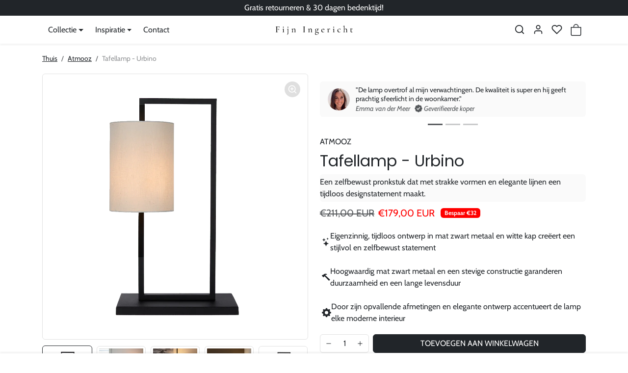

--- FILE ---
content_type: text/html; charset=utf-8
request_url: https://fijningericht.nl/collections/atmooz/products/tafellamp-modern-metaal-linnen-kap-e27-atmooz-urbino
body_size: 41987
content:




<!doctype html>
<html
    data-inactive-tab-text="✨ Jouw droominterieur wacht!"
    dir="ltr" 
    lang="nl">
<head>
    <meta charset="utf-8">
    <meta name="viewport" content="width=device-width,initial-scale=1">
    <meta name="theme-color" content="#212529">

    <link rel="canonical" href="https://fijningericht.nl/products/tafellamp-modern-metaal-linnen-kap-e27-atmooz-urbino">
    <link rel="preconnect" href="https://cdn.shopify.com" crossorigin>
    <link rel="preconnect" href="https://fonts.shopifycdn.com" crossorigin><title>
        Tafellamp Urbino | Zwart Wit | Pronkstuk | Fijn Ingericht
</title>

    
        <meta name="description" content="Tafellamp Urbino: zelfbewust pronkstuk (34x20xh61cm). Rechthoekig zwart metalen frame, cilindervormige witte kap. Eigenzinnig, tijdloos, elegant voor elk modern interieur.">
    

    

  
<meta property="og:site_name" content="Fijn Ingericht">
<meta property="og:url" content="https://fijningericht.nl/products/tafellamp-modern-metaal-linnen-kap-e27-atmooz-urbino">
<meta property="og:title" content="Tafellamp Urbino | Zwart Wit | Pronkstuk | Fijn Ingericht">
<meta property="og:type" content="product">
<meta property="og:description" content="Tafellamp Urbino: zelfbewust pronkstuk (34x20xh61cm). Rechthoekig zwart metalen frame, cilindervormige witte kap. Eigenzinnig, tijdloos, elegant voor elk modern interieur."><meta property="og:image" content="http://fijningericht.nl/cdn/shop/files/tafellamp-zwart-metaal-linnen-kap-e27-5.png?v=1710404799">
    <meta property="og:image:secure_url" content="https://fijningericht.nl/cdn/shop/files/tafellamp-zwart-metaal-linnen-kap-e27-5.png?v=1710404799">
    <meta property="og:image:width" content="1024">
    <meta property="og:image:height" content="1024"><meta property="og:price:amount" content="179,00">
    <meta property="og:price:currency" content="EUR"><meta name="twitter:card" content="summary_large_image">
<meta name="twitter:title" content="Tafellamp Urbino | Zwart Wit | Pronkstuk | Fijn Ingericht">
<meta name="twitter:description" content="Tafellamp Urbino: zelfbewust pronkstuk (34x20xh61cm). Rechthoekig zwart metalen frame, cilindervormige witte kap. Eigenzinnig, tijdloos, elegant voor elk modern interieur.">
    





  
  

  <script type="application/ld+json">
    {    "@context": "https://schema.org",    "@type": "BreadcrumbList",    "itemListElement": [      {        "@type": "ListItem",        "position": 1,        "name": "Home",        "item": "https://fijningericht.nl"      }                  ,{        "@type": "ListItem",        "position": 2,        "name": "Atmooz",        "item": "https://fijningericht.nl/collections/atmooz"      }                  ,{        "@type": "ListItem",        "position": 3,        "name": "Nieuwe collectie",        "item": "https://fijningericht.nl/collections/nieuwe-collectie"      }                  ,{        "@type": "ListItem",        "position": 4,        "name": "Sale",        "item": "https://fijningericht.nl/collections/sale"      }                  ,{        "@type": "ListItem",        "position": 5,        "name": "Tafellampen",        "item": "https://fijningericht.nl/collections/tafellampen"      }                  ,{        "@type": "ListItem",        "position": 6,        "name": "Verlichting",        "item": "https://fijningericht.nl/collections/verlichting"      }                  ,{        "@type": "ListItem",        "position": 7,        "name": "Tafellamp - Urbino",        "item": "https://fijningericht.nl/products/tafellamp-modern-metaal-linnen-kap-e27-atmooz-urbino"      }    ]  }  
  </script>

    <script>window.performance && window.performance.mark && window.performance.mark('shopify.content_for_header.start');</script><meta id="shopify-digital-wallet" name="shopify-digital-wallet" content="/50408063158/digital_wallets/dialog">
<meta name="shopify-checkout-api-token" content="5ba104b7431f7f74b8a740c0e7784d52">
<meta id="in-context-paypal-metadata" data-shop-id="50408063158" data-venmo-supported="false" data-environment="production" data-locale="nl_NL" data-paypal-v4="true" data-currency="EUR">
<link rel="alternate" type="application/json+oembed" href="https://fijningericht.nl/products/tafellamp-modern-metaal-linnen-kap-e27-atmooz-urbino.oembed">
<script async="async" src="/checkouts/internal/preloads.js?locale=nl-NL"></script>
<script id="apple-pay-shop-capabilities" type="application/json">{"shopId":50408063158,"countryCode":"NL","currencyCode":"EUR","merchantCapabilities":["supports3DS"],"merchantId":"gid:\/\/shopify\/Shop\/50408063158","merchantName":"Fijn Ingericht","requiredBillingContactFields":["postalAddress","email","phone"],"requiredShippingContactFields":["postalAddress","email","phone"],"shippingType":"shipping","supportedNetworks":["visa","maestro","masterCard","amex"],"total":{"type":"pending","label":"Fijn Ingericht","amount":"1.00"},"shopifyPaymentsEnabled":true,"supportsSubscriptions":true}</script>
<script id="shopify-features" type="application/json">{"accessToken":"5ba104b7431f7f74b8a740c0e7784d52","betas":["rich-media-storefront-analytics"],"domain":"fijningericht.nl","predictiveSearch":true,"shopId":50408063158,"locale":"nl"}</script>
<script>var Shopify = Shopify || {};
Shopify.shop = "mooi-ingerigt.myshopify.com";
Shopify.locale = "nl";
Shopify.currency = {"active":"EUR","rate":"1.0"};
Shopify.country = "NL";
Shopify.theme = {"name":"Back-up copy 3.4.2","id":190265688389,"schema_name":"ecomify","schema_version":"3.4.2","theme_store_id":null,"role":"main"};
Shopify.theme.handle = "null";
Shopify.theme.style = {"id":null,"handle":null};
Shopify.cdnHost = "fijningericht.nl/cdn";
Shopify.routes = Shopify.routes || {};
Shopify.routes.root = "/";</script>
<script type="module">!function(o){(o.Shopify=o.Shopify||{}).modules=!0}(window);</script>
<script>!function(o){function n(){var o=[];function n(){o.push(Array.prototype.slice.apply(arguments))}return n.q=o,n}var t=o.Shopify=o.Shopify||{};t.loadFeatures=n(),t.autoloadFeatures=n()}(window);</script>
<script id="shop-js-analytics" type="application/json">{"pageType":"product"}</script>
<script defer="defer" async type="module" src="//fijningericht.nl/cdn/shopifycloud/shop-js/modules/v2/client.init-shop-cart-sync_UynczhNm.nl.esm.js"></script>
<script defer="defer" async type="module" src="//fijningericht.nl/cdn/shopifycloud/shop-js/modules/v2/chunk.common_DcaMryZs.esm.js"></script>
<script defer="defer" async type="module" src="//fijningericht.nl/cdn/shopifycloud/shop-js/modules/v2/chunk.modal_BN20bkrG.esm.js"></script>
<script type="module">
  await import("//fijningericht.nl/cdn/shopifycloud/shop-js/modules/v2/client.init-shop-cart-sync_UynczhNm.nl.esm.js");
await import("//fijningericht.nl/cdn/shopifycloud/shop-js/modules/v2/chunk.common_DcaMryZs.esm.js");
await import("//fijningericht.nl/cdn/shopifycloud/shop-js/modules/v2/chunk.modal_BN20bkrG.esm.js");

  window.Shopify.SignInWithShop?.initShopCartSync?.({"fedCMEnabled":true,"windoidEnabled":true});

</script>
<script id="__st">var __st={"a":50408063158,"offset":3600,"reqid":"051a0369-3f8a-42ef-b154-1d6a172d7093-1769692339","pageurl":"fijningericht.nl\/collections\/atmooz\/products\/tafellamp-modern-metaal-linnen-kap-e27-atmooz-urbino","u":"d6ec88773838","p":"product","rtyp":"product","rid":6815611682998};</script>
<script>window.ShopifyPaypalV4VisibilityTracking = true;</script>
<script id="captcha-bootstrap">!function(){'use strict';const t='contact',e='account',n='new_comment',o=[[t,t],['blogs',n],['comments',n],[t,'customer']],c=[[e,'customer_login'],[e,'guest_login'],[e,'recover_customer_password'],[e,'create_customer']],r=t=>t.map((([t,e])=>`form[action*='/${t}']:not([data-nocaptcha='true']) input[name='form_type'][value='${e}']`)).join(','),a=t=>()=>t?[...document.querySelectorAll(t)].map((t=>t.form)):[];function s(){const t=[...o],e=r(t);return a(e)}const i='password',u='form_key',d=['recaptcha-v3-token','g-recaptcha-response','h-captcha-response',i],f=()=>{try{return window.sessionStorage}catch{return}},m='__shopify_v',_=t=>t.elements[u];function p(t,e,n=!1){try{const o=window.sessionStorage,c=JSON.parse(o.getItem(e)),{data:r}=function(t){const{data:e,action:n}=t;return t[m]||n?{data:e,action:n}:{data:t,action:n}}(c);for(const[e,n]of Object.entries(r))t.elements[e]&&(t.elements[e].value=n);n&&o.removeItem(e)}catch(o){console.error('form repopulation failed',{error:o})}}const l='form_type',E='cptcha';function T(t){t.dataset[E]=!0}const w=window,h=w.document,L='Shopify',v='ce_forms',y='captcha';let A=!1;((t,e)=>{const n=(g='f06e6c50-85a8-45c8-87d0-21a2b65856fe',I='https://cdn.shopify.com/shopifycloud/storefront-forms-hcaptcha/ce_storefront_forms_captcha_hcaptcha.v1.5.2.iife.js',D={infoText:'Beschermd door hCaptcha',privacyText:'Privacy',termsText:'Voorwaarden'},(t,e,n)=>{const o=w[L][v],c=o.bindForm;if(c)return c(t,g,e,D).then(n);var r;o.q.push([[t,g,e,D],n]),r=I,A||(h.body.append(Object.assign(h.createElement('script'),{id:'captcha-provider',async:!0,src:r})),A=!0)});var g,I,D;w[L]=w[L]||{},w[L][v]=w[L][v]||{},w[L][v].q=[],w[L][y]=w[L][y]||{},w[L][y].protect=function(t,e){n(t,void 0,e),T(t)},Object.freeze(w[L][y]),function(t,e,n,w,h,L){const[v,y,A,g]=function(t,e,n){const i=e?o:[],u=t?c:[],d=[...i,...u],f=r(d),m=r(i),_=r(d.filter((([t,e])=>n.includes(e))));return[a(f),a(m),a(_),s()]}(w,h,L),I=t=>{const e=t.target;return e instanceof HTMLFormElement?e:e&&e.form},D=t=>v().includes(t);t.addEventListener('submit',(t=>{const e=I(t);if(!e)return;const n=D(e)&&!e.dataset.hcaptchaBound&&!e.dataset.recaptchaBound,o=_(e),c=g().includes(e)&&(!o||!o.value);(n||c)&&t.preventDefault(),c&&!n&&(function(t){try{if(!f())return;!function(t){const e=f();if(!e)return;const n=_(t);if(!n)return;const o=n.value;o&&e.removeItem(o)}(t);const e=Array.from(Array(32),(()=>Math.random().toString(36)[2])).join('');!function(t,e){_(t)||t.append(Object.assign(document.createElement('input'),{type:'hidden',name:u})),t.elements[u].value=e}(t,e),function(t,e){const n=f();if(!n)return;const o=[...t.querySelectorAll(`input[type='${i}']`)].map((({name:t})=>t)),c=[...d,...o],r={};for(const[a,s]of new FormData(t).entries())c.includes(a)||(r[a]=s);n.setItem(e,JSON.stringify({[m]:1,action:t.action,data:r}))}(t,e)}catch(e){console.error('failed to persist form',e)}}(e),e.submit())}));const S=(t,e)=>{t&&!t.dataset[E]&&(n(t,e.some((e=>e===t))),T(t))};for(const o of['focusin','change'])t.addEventListener(o,(t=>{const e=I(t);D(e)&&S(e,y())}));const B=e.get('form_key'),M=e.get(l),P=B&&M;t.addEventListener('DOMContentLoaded',(()=>{const t=y();if(P)for(const e of t)e.elements[l].value===M&&p(e,B);[...new Set([...A(),...v().filter((t=>'true'===t.dataset.shopifyCaptcha))])].forEach((e=>S(e,t)))}))}(h,new URLSearchParams(w.location.search),n,t,e,['guest_login'])})(!0,!0)}();</script>
<script integrity="sha256-4kQ18oKyAcykRKYeNunJcIwy7WH5gtpwJnB7kiuLZ1E=" data-source-attribution="shopify.loadfeatures" defer="defer" src="//fijningericht.nl/cdn/shopifycloud/storefront/assets/storefront/load_feature-a0a9edcb.js" crossorigin="anonymous"></script>
<script data-source-attribution="shopify.dynamic_checkout.dynamic.init">var Shopify=Shopify||{};Shopify.PaymentButton=Shopify.PaymentButton||{isStorefrontPortableWallets:!0,init:function(){window.Shopify.PaymentButton.init=function(){};var t=document.createElement("script");t.src="https://fijningericht.nl/cdn/shopifycloud/portable-wallets/latest/portable-wallets.nl.js",t.type="module",document.head.appendChild(t)}};
</script>
<script data-source-attribution="shopify.dynamic_checkout.buyer_consent">
  function portableWalletsHideBuyerConsent(e){var t=document.getElementById("shopify-buyer-consent"),n=document.getElementById("shopify-subscription-policy-button");t&&n&&(t.classList.add("hidden"),t.setAttribute("aria-hidden","true"),n.removeEventListener("click",e))}function portableWalletsShowBuyerConsent(e){var t=document.getElementById("shopify-buyer-consent"),n=document.getElementById("shopify-subscription-policy-button");t&&n&&(t.classList.remove("hidden"),t.removeAttribute("aria-hidden"),n.addEventListener("click",e))}window.Shopify?.PaymentButton&&(window.Shopify.PaymentButton.hideBuyerConsent=portableWalletsHideBuyerConsent,window.Shopify.PaymentButton.showBuyerConsent=portableWalletsShowBuyerConsent);
</script>
<script data-source-attribution="shopify.dynamic_checkout.cart.bootstrap">document.addEventListener("DOMContentLoaded",(function(){function t(){return document.querySelector("shopify-accelerated-checkout-cart, shopify-accelerated-checkout")}if(t())Shopify.PaymentButton.init();else{new MutationObserver((function(e,n){t()&&(Shopify.PaymentButton.init(),n.disconnect())})).observe(document.body,{childList:!0,subtree:!0})}}));
</script>
<link id="shopify-accelerated-checkout-styles" rel="stylesheet" media="screen" href="https://fijningericht.nl/cdn/shopifycloud/portable-wallets/latest/accelerated-checkout-backwards-compat.css" crossorigin="anonymous">
<style id="shopify-accelerated-checkout-cart">
        #shopify-buyer-consent {
  margin-top: 1em;
  display: inline-block;
  width: 100%;
}

#shopify-buyer-consent.hidden {
  display: none;
}

#shopify-subscription-policy-button {
  background: none;
  border: none;
  padding: 0;
  text-decoration: underline;
  font-size: inherit;
  cursor: pointer;
}

#shopify-subscription-policy-button::before {
  box-shadow: none;
}

      </style>

<script>window.performance && window.performance.mark && window.performance.mark('shopify.content_for_header.end');</script>

    
        <link href="//fijningericht.nl/cdn/shop/t/66/assets/vendor-bootstrap.min.css?v=170947543712260450831763929564" rel="stylesheet">
    

    <style>
        :root {
            
                --bs-border-color: var(--bs-light-darken-10);
            
        }
        
    </style>

    <link href="//fijningericht.nl/cdn/shop/t/66/assets/vendor-splide.min.css?v=44329677166622589231763929564" rel="stylesheet" media="print" onload="this.media='all'">
    <link href="//fijningericht.nl/cdn/shop/t/66/assets/vendor-animate.min.css?v=117445339244174673761763929564" rel="stylesheet" media="print" onload="this.media='all'">
    <link href="//fijningericht.nl/cdn/shop/t/66/assets/variables.css?v=98440113365368915971763929564" rel="stylesheet">
    <link href="//fijningericht.nl/cdn/shop/t/66/assets/base.css?v=98382617354493790281763929564" rel="stylesheet">
    <link href="//fijningericht.nl/cdn/shop/t/66/assets/general.css?v=88173299263958681541763929564" rel="stylesheet">
    <link href="//fijningericht.nl/cdn/shop/t/66/assets/sections.css?v=129186642203940710891763929564" rel="stylesheet">
    <link href="//fijningericht.nl/cdn/shop/t/66/assets/collection.css?v=59361509854535386641763929564" rel="stylesheet">
    <link href="//fijningericht.nl/cdn/shop/t/66/assets/product.css?v=69050271728290261291763929564" rel="stylesheet">
    <link href="//fijningericht.nl/cdn/shop/t/66/assets/cart.css?v=21145583973142786571763929564" rel="stylesheet">
    <link href="//fijningericht.nl/cdn/shop/t/66/assets/animate.min.css?v=115639684294252348841763929564" rel="stylesheet">

    

    <link href="//fijningericht.nl/cdn/shop/t/66/assets/custom.css?v=116242716460597526281763929564" rel="stylesheet">

    <script>
        Shopify.money_format = '€{{amount_with_comma_separator}}'
        window.theme = {
            product: {
                addToCart: 'Toevoegen aan winkelwagen',
                addedToCart: 'Toegevoegd aan winkelwagen',
                soldOut: 'Uitverkocht',
                unavailable: 'Niet beschikbaar',
                priceRegular: 'Reguliere prijs',
                priceFrom: 'Van',
                priceSale: 'Verkoopprijs',
                save: 'Bespaar',
            }
        }
        
        
    </script>

    

    
        <link href="//fijningericht.nl/cdn/shop/t/66/assets/vendor-glightbox.min.css?v=47676404177181227621763929564" rel="stylesheet" media="print" onload="this.media='all'">
        <script src="//fijningericht.nl/cdn/shop/t/66/assets/vendor-glightbox.min.js?v=151956474687687549541763929564" defer></script>
    

    <script src="//fijningericht.nl/cdn/shopifycloud/storefront/assets/themes_support/shopify_common-5f594365.js" defer></script>
    <script src="//fijningericht.nl/cdn/shop/t/66/assets/vendor-bootstrap.bundle.min.js?v=50211469825826101081763929564" defer></script>
    <script src="//fijningericht.nl/cdn/shop/t/66/assets/vendor-splide.min.js?v=73338738898036601811763929564" defer></script>
    <script src="//fijningericht.nl/cdn/shop/t/66/assets/base.js?v=109618417612465011761763929564" defer></script>
    <script src="//fijningericht.nl/cdn/shop/t/66/assets/general.js?v=107164351204035974541763929564" defer></script>
    <script src="//fijningericht.nl/cdn/shop/t/66/assets/search.js?v=156372904200393363331763929564" defer></script>
    <script src="//fijningericht.nl/cdn/shop/t/66/assets/sections.js?v=170382455248930429501763929564" defer></script>
    <script src="//fijningericht.nl/cdn/shop/t/66/assets/collection.js?v=52505247240396944231763929564" defer></script>
    <script src="//fijningericht.nl/cdn/shop/t/66/assets/product.js?v=93127991062773320091763929564" defer></script>
    <script src="//fijningericht.nl/cdn/shop/t/66/assets/cart.js?v=23706751352150479071763929564" defer></script>
    <script src="//fijningericht.nl/cdn/shop/t/66/assets/custom.js?v=145271631312495905001763929564" defer></script>

    
        <script src="//fijningericht.nl/cdn/shop/t/66/assets/wishlist.js?v=103425649783395888601763929564" defer></script>
    
  
  <script src="https://js.afterpay.com/afterpay-1.x.js" async></script>

<link href="https://monorail-edge.shopifysvc.com" rel="dns-prefetch">
<script>(function(){if ("sendBeacon" in navigator && "performance" in window) {try {var session_token_from_headers = performance.getEntriesByType('navigation')[0].serverTiming.find(x => x.name == '_s').description;} catch {var session_token_from_headers = undefined;}var session_cookie_matches = document.cookie.match(/_shopify_s=([^;]*)/);var session_token_from_cookie = session_cookie_matches && session_cookie_matches.length === 2 ? session_cookie_matches[1] : "";var session_token = session_token_from_headers || session_token_from_cookie || "";function handle_abandonment_event(e) {var entries = performance.getEntries().filter(function(entry) {return /monorail-edge.shopifysvc.com/.test(entry.name);});if (!window.abandonment_tracked && entries.length === 0) {window.abandonment_tracked = true;var currentMs = Date.now();var navigation_start = performance.timing.navigationStart;var payload = {shop_id: 50408063158,url: window.location.href,navigation_start,duration: currentMs - navigation_start,session_token,page_type: "product"};window.navigator.sendBeacon("https://monorail-edge.shopifysvc.com/v1/produce", JSON.stringify({schema_id: "online_store_buyer_site_abandonment/1.1",payload: payload,metadata: {event_created_at_ms: currentMs,event_sent_at_ms: currentMs}}));}}window.addEventListener('pagehide', handle_abandonment_event);}}());</script>
<script id="web-pixels-manager-setup">(function e(e,d,r,n,o){if(void 0===o&&(o={}),!Boolean(null===(a=null===(i=window.Shopify)||void 0===i?void 0:i.analytics)||void 0===a?void 0:a.replayQueue)){var i,a;window.Shopify=window.Shopify||{};var t=window.Shopify;t.analytics=t.analytics||{};var s=t.analytics;s.replayQueue=[],s.publish=function(e,d,r){return s.replayQueue.push([e,d,r]),!0};try{self.performance.mark("wpm:start")}catch(e){}var l=function(){var e={modern:/Edge?\/(1{2}[4-9]|1[2-9]\d|[2-9]\d{2}|\d{4,})\.\d+(\.\d+|)|Firefox\/(1{2}[4-9]|1[2-9]\d|[2-9]\d{2}|\d{4,})\.\d+(\.\d+|)|Chrom(ium|e)\/(9{2}|\d{3,})\.\d+(\.\d+|)|(Maci|X1{2}).+ Version\/(15\.\d+|(1[6-9]|[2-9]\d|\d{3,})\.\d+)([,.]\d+|)( \(\w+\)|)( Mobile\/\w+|) Safari\/|Chrome.+OPR\/(9{2}|\d{3,})\.\d+\.\d+|(CPU[ +]OS|iPhone[ +]OS|CPU[ +]iPhone|CPU IPhone OS|CPU iPad OS)[ +]+(15[._]\d+|(1[6-9]|[2-9]\d|\d{3,})[._]\d+)([._]\d+|)|Android:?[ /-](13[3-9]|1[4-9]\d|[2-9]\d{2}|\d{4,})(\.\d+|)(\.\d+|)|Android.+Firefox\/(13[5-9]|1[4-9]\d|[2-9]\d{2}|\d{4,})\.\d+(\.\d+|)|Android.+Chrom(ium|e)\/(13[3-9]|1[4-9]\d|[2-9]\d{2}|\d{4,})\.\d+(\.\d+|)|SamsungBrowser\/([2-9]\d|\d{3,})\.\d+/,legacy:/Edge?\/(1[6-9]|[2-9]\d|\d{3,})\.\d+(\.\d+|)|Firefox\/(5[4-9]|[6-9]\d|\d{3,})\.\d+(\.\d+|)|Chrom(ium|e)\/(5[1-9]|[6-9]\d|\d{3,})\.\d+(\.\d+|)([\d.]+$|.*Safari\/(?![\d.]+ Edge\/[\d.]+$))|(Maci|X1{2}).+ Version\/(10\.\d+|(1[1-9]|[2-9]\d|\d{3,})\.\d+)([,.]\d+|)( \(\w+\)|)( Mobile\/\w+|) Safari\/|Chrome.+OPR\/(3[89]|[4-9]\d|\d{3,})\.\d+\.\d+|(CPU[ +]OS|iPhone[ +]OS|CPU[ +]iPhone|CPU IPhone OS|CPU iPad OS)[ +]+(10[._]\d+|(1[1-9]|[2-9]\d|\d{3,})[._]\d+)([._]\d+|)|Android:?[ /-](13[3-9]|1[4-9]\d|[2-9]\d{2}|\d{4,})(\.\d+|)(\.\d+|)|Mobile Safari.+OPR\/([89]\d|\d{3,})\.\d+\.\d+|Android.+Firefox\/(13[5-9]|1[4-9]\d|[2-9]\d{2}|\d{4,})\.\d+(\.\d+|)|Android.+Chrom(ium|e)\/(13[3-9]|1[4-9]\d|[2-9]\d{2}|\d{4,})\.\d+(\.\d+|)|Android.+(UC? ?Browser|UCWEB|U3)[ /]?(15\.([5-9]|\d{2,})|(1[6-9]|[2-9]\d|\d{3,})\.\d+)\.\d+|SamsungBrowser\/(5\.\d+|([6-9]|\d{2,})\.\d+)|Android.+MQ{2}Browser\/(14(\.(9|\d{2,})|)|(1[5-9]|[2-9]\d|\d{3,})(\.\d+|))(\.\d+|)|K[Aa][Ii]OS\/(3\.\d+|([4-9]|\d{2,})\.\d+)(\.\d+|)/},d=e.modern,r=e.legacy,n=navigator.userAgent;return n.match(d)?"modern":n.match(r)?"legacy":"unknown"}(),u="modern"===l?"modern":"legacy",c=(null!=n?n:{modern:"",legacy:""})[u],f=function(e){return[e.baseUrl,"/wpm","/b",e.hashVersion,"modern"===e.buildTarget?"m":"l",".js"].join("")}({baseUrl:d,hashVersion:r,buildTarget:u}),m=function(e){var d=e.version,r=e.bundleTarget,n=e.surface,o=e.pageUrl,i=e.monorailEndpoint;return{emit:function(e){var a=e.status,t=e.errorMsg,s=(new Date).getTime(),l=JSON.stringify({metadata:{event_sent_at_ms:s},events:[{schema_id:"web_pixels_manager_load/3.1",payload:{version:d,bundle_target:r,page_url:o,status:a,surface:n,error_msg:t},metadata:{event_created_at_ms:s}}]});if(!i)return console&&console.warn&&console.warn("[Web Pixels Manager] No Monorail endpoint provided, skipping logging."),!1;try{return self.navigator.sendBeacon.bind(self.navigator)(i,l)}catch(e){}var u=new XMLHttpRequest;try{return u.open("POST",i,!0),u.setRequestHeader("Content-Type","text/plain"),u.send(l),!0}catch(e){return console&&console.warn&&console.warn("[Web Pixels Manager] Got an unhandled error while logging to Monorail."),!1}}}}({version:r,bundleTarget:l,surface:e.surface,pageUrl:self.location.href,monorailEndpoint:e.monorailEndpoint});try{o.browserTarget=l,function(e){var d=e.src,r=e.async,n=void 0===r||r,o=e.onload,i=e.onerror,a=e.sri,t=e.scriptDataAttributes,s=void 0===t?{}:t,l=document.createElement("script"),u=document.querySelector("head"),c=document.querySelector("body");if(l.async=n,l.src=d,a&&(l.integrity=a,l.crossOrigin="anonymous"),s)for(var f in s)if(Object.prototype.hasOwnProperty.call(s,f))try{l.dataset[f]=s[f]}catch(e){}if(o&&l.addEventListener("load",o),i&&l.addEventListener("error",i),u)u.appendChild(l);else{if(!c)throw new Error("Did not find a head or body element to append the script");c.appendChild(l)}}({src:f,async:!0,onload:function(){if(!function(){var e,d;return Boolean(null===(d=null===(e=window.Shopify)||void 0===e?void 0:e.analytics)||void 0===d?void 0:d.initialized)}()){var d=window.webPixelsManager.init(e)||void 0;if(d){var r=window.Shopify.analytics;r.replayQueue.forEach((function(e){var r=e[0],n=e[1],o=e[2];d.publishCustomEvent(r,n,o)})),r.replayQueue=[],r.publish=d.publishCustomEvent,r.visitor=d.visitor,r.initialized=!0}}},onerror:function(){return m.emit({status:"failed",errorMsg:"".concat(f," has failed to load")})},sri:function(e){var d=/^sha384-[A-Za-z0-9+/=]+$/;return"string"==typeof e&&d.test(e)}(c)?c:"",scriptDataAttributes:o}),m.emit({status:"loading"})}catch(e){m.emit({status:"failed",errorMsg:(null==e?void 0:e.message)||"Unknown error"})}}})({shopId: 50408063158,storefrontBaseUrl: "https://fijningericht.nl",extensionsBaseUrl: "https://extensions.shopifycdn.com/cdn/shopifycloud/web-pixels-manager",monorailEndpoint: "https://monorail-edge.shopifysvc.com/unstable/produce_batch",surface: "storefront-renderer",enabledBetaFlags: ["2dca8a86"],webPixelsConfigList: [{"id":"2611478853","configuration":"{\"account_ID\":\"198328\",\"google_analytics_tracking_tag\":\"1\",\"measurement_id\":\"2\",\"api_secret\":\"3\",\"shop_settings\":\"{\\\"custom_pixel_script\\\":\\\"https:\\\\\\\/\\\\\\\/storage.googleapis.com\\\\\\\/gsf-scripts\\\\\\\/custom-pixels\\\\\\\/mooi-ingerigt.js\\\"}\"}","eventPayloadVersion":"v1","runtimeContext":"LAX","scriptVersion":"c6b888297782ed4a1cba19cda43d6625","type":"APP","apiClientId":1558137,"privacyPurposes":[],"dataSharingAdjustments":{"protectedCustomerApprovalScopes":["read_customer_address","read_customer_email","read_customer_name","read_customer_personal_data","read_customer_phone"]}},{"id":"1532100933","configuration":"{\"config\":\"{\\\"pixel_id\\\":\\\"G-9RX20XSZWE\\\",\\\"google_tag_ids\\\":[\\\"G-9RX20XSZWE\\\"],\\\"gtag_events\\\":[{\\\"type\\\":\\\"begin_checkout\\\",\\\"action_label\\\":\\\"G-9RX20XSZWE\\\"},{\\\"type\\\":\\\"search\\\",\\\"action_label\\\":\\\"G-9RX20XSZWE\\\"},{\\\"type\\\":\\\"view_item\\\",\\\"action_label\\\":\\\"G-9RX20XSZWE\\\"},{\\\"type\\\":\\\"purchase\\\",\\\"action_label\\\":\\\"G-9RX20XSZWE\\\"},{\\\"type\\\":\\\"page_view\\\",\\\"action_label\\\":\\\"G-9RX20XSZWE\\\"},{\\\"type\\\":\\\"add_payment_info\\\",\\\"action_label\\\":\\\"G-9RX20XSZWE\\\"},{\\\"type\\\":\\\"add_to_cart\\\",\\\"action_label\\\":\\\"G-9RX20XSZWE\\\"}],\\\"enable_monitoring_mode\\\":false}\"}","eventPayloadVersion":"v1","runtimeContext":"OPEN","scriptVersion":"b2a88bafab3e21179ed38636efcd8a93","type":"APP","apiClientId":1780363,"privacyPurposes":[],"dataSharingAdjustments":{"protectedCustomerApprovalScopes":["read_customer_address","read_customer_email","read_customer_name","read_customer_personal_data","read_customer_phone"]}},{"id":"323846469","configuration":"{\"pixel_id\":\"834964150593219\",\"pixel_type\":\"facebook_pixel\",\"metaapp_system_user_token\":\"-\"}","eventPayloadVersion":"v1","runtimeContext":"OPEN","scriptVersion":"ca16bc87fe92b6042fbaa3acc2fbdaa6","type":"APP","apiClientId":2329312,"privacyPurposes":["ANALYTICS","MARKETING","SALE_OF_DATA"],"dataSharingAdjustments":{"protectedCustomerApprovalScopes":["read_customer_address","read_customer_email","read_customer_name","read_customer_personal_data","read_customer_phone"]}},{"id":"shopify-app-pixel","configuration":"{}","eventPayloadVersion":"v1","runtimeContext":"STRICT","scriptVersion":"0450","apiClientId":"shopify-pixel","type":"APP","privacyPurposes":["ANALYTICS","MARKETING"]},{"id":"shopify-custom-pixel","eventPayloadVersion":"v1","runtimeContext":"LAX","scriptVersion":"0450","apiClientId":"shopify-pixel","type":"CUSTOM","privacyPurposes":["ANALYTICS","MARKETING"]}],isMerchantRequest: false,initData: {"shop":{"name":"Fijn Ingericht","paymentSettings":{"currencyCode":"EUR"},"myshopifyDomain":"mooi-ingerigt.myshopify.com","countryCode":"NL","storefrontUrl":"https:\/\/fijningericht.nl"},"customer":null,"cart":null,"checkout":null,"productVariants":[{"price":{"amount":179.0,"currencyCode":"EUR"},"product":{"title":"Tafellamp - Urbino","vendor":"Atmooz","id":"6815611682998","untranslatedTitle":"Tafellamp - Urbino","url":"\/products\/tafellamp-modern-metaal-linnen-kap-e27-atmooz-urbino","type":"Tafellamp"},"id":"40007399473334","image":{"src":"\/\/fijningericht.nl\/cdn\/shop\/files\/tafellamp-zwart-metaal-linnen-kap-e27-5.png?v=1710404799"},"sku":"LIG97439","title":"Default Title","untranslatedTitle":"Default Title"}],"purchasingCompany":null},},"https://fijningericht.nl/cdn","1d2a099fw23dfb22ep557258f5m7a2edbae",{"modern":"","legacy":""},{"shopId":"50408063158","storefrontBaseUrl":"https:\/\/fijningericht.nl","extensionBaseUrl":"https:\/\/extensions.shopifycdn.com\/cdn\/shopifycloud\/web-pixels-manager","surface":"storefront-renderer","enabledBetaFlags":"[\"2dca8a86\"]","isMerchantRequest":"false","hashVersion":"1d2a099fw23dfb22ep557258f5m7a2edbae","publish":"custom","events":"[[\"page_viewed\",{}],[\"product_viewed\",{\"productVariant\":{\"price\":{\"amount\":179.0,\"currencyCode\":\"EUR\"},\"product\":{\"title\":\"Tafellamp - Urbino\",\"vendor\":\"Atmooz\",\"id\":\"6815611682998\",\"untranslatedTitle\":\"Tafellamp - Urbino\",\"url\":\"\/products\/tafellamp-modern-metaal-linnen-kap-e27-atmooz-urbino\",\"type\":\"Tafellamp\"},\"id\":\"40007399473334\",\"image\":{\"src\":\"\/\/fijningericht.nl\/cdn\/shop\/files\/tafellamp-zwart-metaal-linnen-kap-e27-5.png?v=1710404799\"},\"sku\":\"LIG97439\",\"title\":\"Default Title\",\"untranslatedTitle\":\"Default Title\"}}]]"});</script><script>
  window.ShopifyAnalytics = window.ShopifyAnalytics || {};
  window.ShopifyAnalytics.meta = window.ShopifyAnalytics.meta || {};
  window.ShopifyAnalytics.meta.currency = 'EUR';
  var meta = {"product":{"id":6815611682998,"gid":"gid:\/\/shopify\/Product\/6815611682998","vendor":"Atmooz","type":"Tafellamp","handle":"tafellamp-modern-metaal-linnen-kap-e27-atmooz-urbino","variants":[{"id":40007399473334,"price":17900,"name":"Tafellamp - Urbino","public_title":null,"sku":"LIG97439"}],"remote":false},"page":{"pageType":"product","resourceType":"product","resourceId":6815611682998,"requestId":"051a0369-3f8a-42ef-b154-1d6a172d7093-1769692339"}};
  for (var attr in meta) {
    window.ShopifyAnalytics.meta[attr] = meta[attr];
  }
</script>
<script class="analytics">
  (function () {
    var customDocumentWrite = function(content) {
      var jquery = null;

      if (window.jQuery) {
        jquery = window.jQuery;
      } else if (window.Checkout && window.Checkout.$) {
        jquery = window.Checkout.$;
      }

      if (jquery) {
        jquery('body').append(content);
      }
    };

    var hasLoggedConversion = function(token) {
      if (token) {
        return document.cookie.indexOf('loggedConversion=' + token) !== -1;
      }
      return false;
    }

    var setCookieIfConversion = function(token) {
      if (token) {
        var twoMonthsFromNow = new Date(Date.now());
        twoMonthsFromNow.setMonth(twoMonthsFromNow.getMonth() + 2);

        document.cookie = 'loggedConversion=' + token + '; expires=' + twoMonthsFromNow;
      }
    }

    var trekkie = window.ShopifyAnalytics.lib = window.trekkie = window.trekkie || [];
    if (trekkie.integrations) {
      return;
    }
    trekkie.methods = [
      'identify',
      'page',
      'ready',
      'track',
      'trackForm',
      'trackLink'
    ];
    trekkie.factory = function(method) {
      return function() {
        var args = Array.prototype.slice.call(arguments);
        args.unshift(method);
        trekkie.push(args);
        return trekkie;
      };
    };
    for (var i = 0; i < trekkie.methods.length; i++) {
      var key = trekkie.methods[i];
      trekkie[key] = trekkie.factory(key);
    }
    trekkie.load = function(config) {
      trekkie.config = config || {};
      trekkie.config.initialDocumentCookie = document.cookie;
      var first = document.getElementsByTagName('script')[0];
      var script = document.createElement('script');
      script.type = 'text/javascript';
      script.onerror = function(e) {
        var scriptFallback = document.createElement('script');
        scriptFallback.type = 'text/javascript';
        scriptFallback.onerror = function(error) {
                var Monorail = {
      produce: function produce(monorailDomain, schemaId, payload) {
        var currentMs = new Date().getTime();
        var event = {
          schema_id: schemaId,
          payload: payload,
          metadata: {
            event_created_at_ms: currentMs,
            event_sent_at_ms: currentMs
          }
        };
        return Monorail.sendRequest("https://" + monorailDomain + "/v1/produce", JSON.stringify(event));
      },
      sendRequest: function sendRequest(endpointUrl, payload) {
        // Try the sendBeacon API
        if (window && window.navigator && typeof window.navigator.sendBeacon === 'function' && typeof window.Blob === 'function' && !Monorail.isIos12()) {
          var blobData = new window.Blob([payload], {
            type: 'text/plain'
          });

          if (window.navigator.sendBeacon(endpointUrl, blobData)) {
            return true;
          } // sendBeacon was not successful

        } // XHR beacon

        var xhr = new XMLHttpRequest();

        try {
          xhr.open('POST', endpointUrl);
          xhr.setRequestHeader('Content-Type', 'text/plain');
          xhr.send(payload);
        } catch (e) {
          console.log(e);
        }

        return false;
      },
      isIos12: function isIos12() {
        return window.navigator.userAgent.lastIndexOf('iPhone; CPU iPhone OS 12_') !== -1 || window.navigator.userAgent.lastIndexOf('iPad; CPU OS 12_') !== -1;
      }
    };
    Monorail.produce('monorail-edge.shopifysvc.com',
      'trekkie_storefront_load_errors/1.1',
      {shop_id: 50408063158,
      theme_id: 190265688389,
      app_name: "storefront",
      context_url: window.location.href,
      source_url: "//fijningericht.nl/cdn/s/trekkie.storefront.a804e9514e4efded663580eddd6991fcc12b5451.min.js"});

        };
        scriptFallback.async = true;
        scriptFallback.src = '//fijningericht.nl/cdn/s/trekkie.storefront.a804e9514e4efded663580eddd6991fcc12b5451.min.js';
        first.parentNode.insertBefore(scriptFallback, first);
      };
      script.async = true;
      script.src = '//fijningericht.nl/cdn/s/trekkie.storefront.a804e9514e4efded663580eddd6991fcc12b5451.min.js';
      first.parentNode.insertBefore(script, first);
    };
    trekkie.load(
      {"Trekkie":{"appName":"storefront","development":false,"defaultAttributes":{"shopId":50408063158,"isMerchantRequest":null,"themeId":190265688389,"themeCityHash":"16626693342947165227","contentLanguage":"nl","currency":"EUR","eventMetadataId":"36414886-74cb-44d7-8905-89b34e37b92f"},"isServerSideCookieWritingEnabled":true,"monorailRegion":"shop_domain","enabledBetaFlags":["65f19447","b5387b81"]},"Session Attribution":{},"S2S":{"facebookCapiEnabled":true,"source":"trekkie-storefront-renderer","apiClientId":580111}}
    );

    var loaded = false;
    trekkie.ready(function() {
      if (loaded) return;
      loaded = true;

      window.ShopifyAnalytics.lib = window.trekkie;

      var originalDocumentWrite = document.write;
      document.write = customDocumentWrite;
      try { window.ShopifyAnalytics.merchantGoogleAnalytics.call(this); } catch(error) {};
      document.write = originalDocumentWrite;

      window.ShopifyAnalytics.lib.page(null,{"pageType":"product","resourceType":"product","resourceId":6815611682998,"requestId":"051a0369-3f8a-42ef-b154-1d6a172d7093-1769692339","shopifyEmitted":true});

      var match = window.location.pathname.match(/checkouts\/(.+)\/(thank_you|post_purchase)/)
      var token = match? match[1]: undefined;
      if (!hasLoggedConversion(token)) {
        setCookieIfConversion(token);
        window.ShopifyAnalytics.lib.track("Viewed Product",{"currency":"EUR","variantId":40007399473334,"productId":6815611682998,"productGid":"gid:\/\/shopify\/Product\/6815611682998","name":"Tafellamp - Urbino","price":"179.00","sku":"LIG97439","brand":"Atmooz","variant":null,"category":"Tafellamp","nonInteraction":true,"remote":false},undefined,undefined,{"shopifyEmitted":true});
      window.ShopifyAnalytics.lib.track("monorail:\/\/trekkie_storefront_viewed_product\/1.1",{"currency":"EUR","variantId":40007399473334,"productId":6815611682998,"productGid":"gid:\/\/shopify\/Product\/6815611682998","name":"Tafellamp - Urbino","price":"179.00","sku":"LIG97439","brand":"Atmooz","variant":null,"category":"Tafellamp","nonInteraction":true,"remote":false,"referer":"https:\/\/fijningericht.nl\/collections\/atmooz\/products\/tafellamp-modern-metaal-linnen-kap-e27-atmooz-urbino"});
      }
    });


        var eventsListenerScript = document.createElement('script');
        eventsListenerScript.async = true;
        eventsListenerScript.src = "//fijningericht.nl/cdn/shopifycloud/storefront/assets/shop_events_listener-3da45d37.js";
        document.getElementsByTagName('head')[0].appendChild(eventsListenerScript);

})();</script>
  <script>
  if (!window.ga || (window.ga && typeof window.ga !== 'function')) {
    window.ga = function ga() {
      (window.ga.q = window.ga.q || []).push(arguments);
      if (window.Shopify && window.Shopify.analytics && typeof window.Shopify.analytics.publish === 'function') {
        window.Shopify.analytics.publish("ga_stub_called", {}, {sendTo: "google_osp_migration"});
      }
      console.error("Shopify's Google Analytics stub called with:", Array.from(arguments), "\nSee https://help.shopify.com/manual/promoting-marketing/pixels/pixel-migration#google for more information.");
    };
    if (window.Shopify && window.Shopify.analytics && typeof window.Shopify.analytics.publish === 'function') {
      window.Shopify.analytics.publish("ga_stub_initialized", {}, {sendTo: "google_osp_migration"});
    }
  }
</script>
<script
  defer
  src="https://fijningericht.nl/cdn/shopifycloud/perf-kit/shopify-perf-kit-3.1.0.min.js"
  data-application="storefront-renderer"
  data-shop-id="50408063158"
  data-render-region="gcp-us-east1"
  data-page-type="product"
  data-theme-instance-id="190265688389"
  data-theme-name="ecomify"
  data-theme-version="3.4.2"
  data-monorail-region="shop_domain"
  data-resource-timing-sampling-rate="10"
  data-shs="true"
  data-shs-beacon="true"
  data-shs-export-with-fetch="true"
  data-shs-logs-sample-rate="1"
  data-shs-beacon-endpoint="https://fijningericht.nl/api/collect"
></script>
</head>

<body class="page-type-product" data-theme-version="production-3.4.2" data-shopify-editor="8594771279954:731">
    <a class="visually-hidden-focusable" href="#main">
        Ga naar inhoud
    </a>
    
    <!-- BEGIN sections: header-group -->
<div id="shopify-section-sections--27333634523461__423f04ce-4785-424e-b4f9-550f948e4557" class="shopify-section shopify-section-group-header-group">



<style>
.tabbed-nav {
}

.tabbed-nav .nav-item {
    flex-grow: 1;
}

.tabbed-nav .nav-link {
    color: white;
    width: 100%;
    text-align: center;
    display: flex;
    justify-content: center;
    align-items: center;
    height: 100%;
}

.tabbed-nav .nav-link.active {
}


    #tabbed-nav-block-34df7843-0412-4965-8dfc-19aa20678dbc .nav-link {
        background-color: #212529;
    }
    #tabbed-nav-block-34df7843-0412-4965-8dfc-19aa20678dbc .nav-link:hover,
    #tabbed-nav-block-34df7843-0412-4965-8dfc-19aa20678dbc .nav-link:focus {
        background-color: #383f45;
    }
    #tabbed-nav-block-34df7843-0412-4965-8dfc-19aa20678dbc .nav-link:active {
        background-color: #16181b;
    }


#tabbed-nav-sections--27333634523461__423f04ce-4785-424e-b4f9-550f948e4557 .nav-link.active {
    background-color: #ffffff !important;
    color: #d81b60 !important;
}
</style>

<nav 
    id="tabbed-nav-sections--27333634523461__423f04ce-4785-424e-b4f9-550f948e4557" 
    class="
        tabbed-nav 
        mt-0 mb-0
        fs-1 
        fs-lg-2
        
          d-md-block d-lg-block
    "
    aria-label="Navigation">
    <ul class="nav">
        
            <li 
                id="tabbed-nav-block-34df7843-0412-4965-8dfc-19aa20678dbc"
                class="nav-item" >
                <a 
                    href="" 
                    class="nav-link  pt-2 pb-2">
                    
                    <span>
                        Gratis retourneren & 30 dagen bedenktijd!
                    </span>
                </a>
            </li>
        
    </ul>
</nav>

</div><div id="shopify-section-sections--27333634523461__navbar" class="shopify-section shopify-section-group-header-group sticky-top">



<nav 
    id="navbar-mobile" 
    class="navbar d-lg-none bg-body text-body shadow-sm  pt-3 pb-3">
    <div class="container d-block">
        <div class="row align-items-center">
            <div class="col-3">
                <ul class="nav flex-nowrap">
                    <a 
                        class="nav-link ms-n2"
                        href="#offcanvas-menu" 
                        data-bs-toggle="offcanvas" 
                        aria-controls="offcanvas-menu"
                        aria-label="Menu"
                        role="button">
                        <svg xmlns="http://www.w3.org/2000/svg" width="24" height="24" viewBox="0 0 24 24" fill="none" stroke="currentColor" stroke-width="2" stroke-linecap="round" stroke-linejoin="round">
                            <line x1="3" y1="12" x2="21" y2="12"></line><line x1="3" y1="6" x2="21" y2="6"></line><line x1="3" y1="18" x2="21" y2="18"></line>
                        </svg>
                        
                            
                                <span class="ms-10 extra-small text-uppercase"></span>
                            
                        
                    </a>
                </ul>
            </div>
            <div class="col-6 text-center">
                <a class="navbar-brand mx-auto py-0 logo-inverted" href="/">
                    
                        <img
                            class="img-fluid"
                            src="//fijningericht.nl/cdn/shop/files/fijn-ingericht-logo-zwart.svg?height=84&v=1751206422" 
                            alt="Fijn Ingericht"
                            width="168" 
                            height="42"
                            loading="lazy">
                    
                </a>
            </div>
            <div class="col-3">
                <ul class="nav justify-content-end flex-nowrap">
                    
                        <a 
                            class="nav-link px-3"
                            href="#offcanvas-search" 
                            data-bs-toggle="offcanvas" 
                            aria-controls="offcanvas-search"
                            aria-label="Zoeken"
                            role="button">
                            <svg xmlns="http://www.w3.org/2000/svg" width="22" height="22" viewBox="0 0 24 24" fill="none" stroke="currentColor" stroke-width="2" stroke-linecap="round" stroke-linejoin="round">
                                <circle cx="11" cy="11" r="8"></circle>
                                <line x1="21" y1="21" x2="16.65" y2="16.65"></line>
                            </svg>
                        </a>
                    
                    
                    
                    <a 
                        class="cart-icon nav-link me-n2" 
                        
                            href="#offcanvas-cart" 
                            data-bs-toggle="offcanvas" 
                            aria-controls="offcanvas-cart" 
                            role="button"
                        
                        aria-label="Winkelwagen 0">
                        
        <svg xmlns="http://www.w3.org/2000/svg" width="24" height="24" fill="currentColor" class="bi bi-bag" viewBox="0 0 16 16">
            <path d="M8 1a2.5 2.5 0 0 1 2.5 2.5V4h-5v-.5A2.5 2.5 0 0 1 8 1m3.5 3v-.5a3.5 3.5 0 1 0-7 0V4H1v10a2 2 0 0 0 2 2h10a2 2 0 0 0 2-2V4zM2 5h12v9a1 1 0 0 1-1 1H3a1 1 0 0 1-1-1z"/>
        </svg>
    
                        <span 
                            class="cart-count-badge badge bg-primary"
                            hidden>
                            0
                        </span>
                    </a>  
                </ul>
            </div>
        </div>
    </div>
</nav>

<nav 
    id="navbar-desktop" 
    class="navbar d-none d-lg-block bg-body text-body shadow-sm menu-desktop-hover  pt-3 pb-3">
    <div class="container">
        <div class="row align-items-center flex-grow-1">
            <div class="col-2 order-1 text-center">
                    <a class="navbar-brand me-auto py-0 logo-inverted" href="/">
                        
                            <img
                                class="img-fluid"
                                src="//fijningericht.nl/cdn/shop/files/fijn-ingericht-logo-zwart.svg?height=400&v=1751206422" 
                                alt="Fijn Ingericht"
                                width="800" 
                                height="200"
                                loading="lazy">
                        
                </a>
            </div>
            <div class="col-5 order-0">
                


<ul class="nav nav-links ">
    
        
        
            
                <li class="nav-item dropdown position-static">
                    <a 
                        class="nav-link rounded dropdown-toggle  fs-2 " 
                        href="#"
                        data-bs-toggle="dropdown" 
                        aria-expanded="false"
                        data-index="1"
                        role="button">
                        Collectie
                    </a>
                    
                        



<div class="dropdown-megamenu dropdown-menu">
    <div class="container">
        <ul class="list-unstyled row">
            
                
                    <li 
                        class="col animate__animated animate__faster animate__fadeInRight"
                        style="animation-delay: 0ms">
                        
                            <a 
                                class="dropdown-item rounded dropdown-item-level-2 " 
                                href="/collections/verlichting"
                                aria-current="">
                                Verlichting
                            </a>
                        
                        <ul class="list-unstyled">
                            
                                <li>
                                    <a 
                                        id="navbar-grandchilditem-1" 
                                        class="dropdown-item rounded dropdown-item-level-3 " 
                                        href="/collections/vloerlampen"
                                        aria-current="">
                                        • Vloerlampen
                                    </a>
                                </li>
                            
                                <li>
                                    <a 
                                        id="navbar-grandchilditem-2" 
                                        class="dropdown-item rounded dropdown-item-level-3 " 
                                        href="/collections/tafellampen"
                                        aria-current="">
                                        • Tafellampen
                                    </a>
                                </li>
                            
                                <li>
                                    <a 
                                        id="navbar-grandchilditem-3" 
                                        class="dropdown-item rounded dropdown-item-level-3 " 
                                        href="/collections/hanglampen"
                                        aria-current="">
                                        • Hanglampen
                                    </a>
                                </li>
                            
                                <li>
                                    <a 
                                        id="navbar-grandchilditem-4" 
                                        class="dropdown-item rounded dropdown-item-level-3 " 
                                        href="/collections/opbouwspots"
                                        aria-current="">
                                        • Plafondlampen
                                    </a>
                                </li>
                            
                                <li>
                                    <a 
                                        id="navbar-grandchilditem-5" 
                                        class="dropdown-item rounded dropdown-item-level-3 " 
                                        href="/collections/wandlampen"
                                        aria-current="">
                                        • Wandlampen
                                    </a>
                                </li>
                            
                                <li>
                                    <a 
                                        id="navbar-grandchilditem-6" 
                                        class="dropdown-item rounded dropdown-item-level-3 " 
                                        href="/collections/buiten-wandlampen"
                                        aria-current="">
                                        • Buiten wandlampen
                                    </a>
                                </li>
                            
                                <li>
                                    <a 
                                        id="navbar-grandchilditem-7" 
                                        class="dropdown-item rounded dropdown-item-level-3 " 
                                        href="/collections/lichtbronnen"
                                        aria-current="">
                                        • Lichtbronnen
                                    </a>
                                </li>
                            
                        </ul>
                    </li>
                
            
                
                    <li 
                        class="col animate__animated animate__faster animate__fadeInRight"
                        style="animation-delay: 100ms">
                        
                            <a 
                                class="dropdown-item rounded dropdown-item-level-2 " 
                                href="/collections/zitmeubelen"
                                aria-current="">
                                Zitmeubelen
                            </a>
                        
                        <ul class="list-unstyled">
                            
                                <li>
                                    <a 
                                        id="navbar-grandchilditem-1" 
                                        class="dropdown-item rounded dropdown-item-level-3 " 
                                        href="/collections/fauteuils"
                                        aria-current="">
                                        • Fauteuils
                                    </a>
                                </li>
                            
                                <li>
                                    <a 
                                        id="navbar-grandchilditem-2" 
                                        class="dropdown-item rounded dropdown-item-level-3 " 
                                        href="/collections/poefs"
                                        aria-current="">
                                        • Poefs
                                    </a>
                                </li>
                            
                        </ul>
                    </li>
                
            
                
                    <li 
                        class="col animate__animated animate__faster animate__fadeInRight"
                        style="animation-delay: 200ms">
                        
                            <a 
                                class="dropdown-item rounded dropdown-item-level-2 " 
                                href="/collections/tafels"
                                aria-current="">
                                Tafels
                            </a>
                        
                        <ul class="list-unstyled">
                            
                                <li>
                                    <a 
                                        id="navbar-grandchilditem-1" 
                                        class="dropdown-item rounded dropdown-item-level-3 " 
                                        href="/collections/bijzettafels"
                                        aria-current="">
                                        • Bijzettafels
                                    </a>
                                </li>
                            
                                <li>
                                    <a 
                                        id="navbar-grandchilditem-2" 
                                        class="dropdown-item rounded dropdown-item-level-3 " 
                                        href="/collections/salontafels"
                                        aria-current="">
                                        • Salontafels
                                    </a>
                                </li>
                            
                                <li>
                                    <a 
                                        id="navbar-grandchilditem-3" 
                                        class="dropdown-item rounded dropdown-item-level-3 " 
                                        href="/collections/salontafels-met-poef"
                                        aria-current="">
                                        • Salontafels met poef
                                    </a>
                                </li>
                            
                        </ul>
                    </li>
                
            
                
                    <li 
                        class="col animate__animated animate__faster animate__fadeInRight"
                        style="animation-delay: 300ms">
                        
                            <a 
                                class="dropdown-item rounded dropdown-item-level-2 " 
                                href="/collections/decoratie"
                                aria-current="">
                                Decoratie
                            </a>
                        
                        <ul class="list-unstyled">
                            
                                <li>
                                    <a 
                                        id="navbar-grandchilditem-1" 
                                        class="dropdown-item rounded dropdown-item-level-3 " 
                                        href="/collections/woonaccessoires"
                                        aria-current="">
                                        • Woonaccessoires
                                    </a>
                                </li>
                            
                                <li>
                                    <a 
                                        id="navbar-grandchilditem-2" 
                                        class="dropdown-item rounded dropdown-item-level-3 " 
                                        href="/collections/spiegels"
                                        aria-current="">
                                        • Spiegels
                                    </a>
                                </li>
                            
                                <li>
                                    <a 
                                        id="navbar-grandchilditem-3" 
                                        class="dropdown-item rounded dropdown-item-level-3 " 
                                        href="/collections/handdoekrekken"
                                        aria-current="">
                                        • Handdoekrekken
                                    </a>
                                </li>
                            
                                <li>
                                    <a 
                                        id="navbar-grandchilditem-4" 
                                        class="dropdown-item rounded dropdown-item-level-3 " 
                                        href="/collections/paraplubakken"
                                        aria-current="">
                                        • Paraplubakken
                                    </a>
                                </li>
                            
                        </ul>
                    </li>
                
            
        </ul>
    </div>
</div>
                    
                </li>
            
        
    
        
        
            
                <li class="nav-item dropdown ">
                    <a 
                        class="nav-link rounded dropdown-toggle  fs-2 " 
                        href="#"
                        data-bs-toggle="dropdown" 
                        aria-expanded="false"
                        data-index="2"
                        role="button">
                        Inspiratie
                    </a>
                    
                        <ul class="dropdown-menu">
                            
                                <li>
                                    <a 
                                        id="navbar-childitem-1" 
                                        class="dropdown-item " 
                                        href="/blogs/blogs"
                                        aria-current="">
                                        Blogs
                                    </a>
                                </li>
                            
                                <li>
                                    <a 
                                        id="navbar-childitem-2" 
                                        class="dropdown-item " 
                                        href="/pages/inspiratie"
                                        aria-current="">
                                        Klantenfoto's
                                    </a>
                                </li>
                            
                        </ul>
                    
                </li>
            
        
    
        
        
            
                <li class="nav-item">
                    <a
                        class="nav-link rounded  fs-2 " 
                        href="/pages/contact"
                        aria-current="">
                        Contact
                    </a>
                </li>
            
        
    
</ul>


            </div>
            <div class="col-5 order-2">
                

<ul class="nav nav-icons justify-content-end" aria-label="Hulpmiddelenmenu">
    
        
        
    
        
        
    
        
        
    
    <li class="nav-item ms-2">
        <a
            class="nav-link" 
            href="#offcanvas-search" 
            data-bs-toggle="offcanvas"
            aria-controls="offcanvas-search" 
            role="button"
            aria-label="Zoeken">
            <svg xmlns="http://www.w3.org/2000/svg" width="22" height="22" viewBox="0 0 24 24" fill="none" stroke="currentColor" stroke-width="2" stroke-linecap="round" stroke-linejoin="round">
                <circle cx="11" cy="11" r="8"></circle>
                <line x1="21" y1="21" x2="16.65" y2="16.65"></line>
            </svg>
        </a>
    </li>
    
        <li class="nav-item">
            <a 
                class="nav-link " 
                aria-current="" 
                href="/account"
                aria-label="Account">
                <svg xmlns="http://www.w3.org/2000/svg" width="22" height="22" viewBox="0 0 24 24" fill="none" stroke="currentColor" stroke-width="2" stroke-linecap="round" stroke-linejoin="round">
                    <path d="M20 21v-2a4 4 0 0 0-4-4H8a4 4 0 0 0-4 4v2"></path>
                    <circle cx="12" cy="7" r="4"></circle>
                </svg>
            </a>
        </li>
    
    
        <li class="nav-item">
            <a 
                class="wishlist-icon nav-link"
                href="#offcanvas-wishlist"
                data-bs-toggle="offcanvas" 
                aria-controls="offcanvas-wishlist" 
                aria-label="Verlanglijst"
                role="button">
                <svg xmlns="http://www.w3.org/2000/svg" width="22" height="22" viewBox="0 0 24 24" fill="none" stroke="currentColor" stroke-width="2" stroke-linecap="round" stroke-linejoin="round">
                    <path d="M20.84 4.61a5.5 5.5 0 0 0-7.78 0L12 5.67l-1.06-1.06a5.5 5.5 0 0 0-7.78 7.78l1.06 1.06L12 21.23l7.78-7.78 1.06-1.06a5.5 5.5 0 0 0 0-7.78z"></path>
                </svg>
                <span 
                    class="wishlist-count-badge badge bg-primary" 
                    aria-live="polite"
                    aria-atomic="true"
                    hidden>
                </span>
            </a>
        </li>
    
    <li class="nav-item">
        <a 
            class="cart-icon nav-link" 
            
                href="#offcanvas-cart" 
                data-bs-toggle="offcanvas" 
                aria-controls="offcanvas-cart" 
                role="button"
            
            aria-label="Winkelwagen 0">
            
        <svg xmlns="http://www.w3.org/2000/svg" width="24" height="24" fill="currentColor" class="bi bi-bag" viewBox="0 0 16 16">
            <path d="M8 1a2.5 2.5 0 0 1 2.5 2.5V4h-5v-.5A2.5 2.5 0 0 1 8 1m3.5 3v-.5a3.5 3.5 0 1 0-7 0V4H1v10a2 2 0 0 0 2 2h10a2 2 0 0 0 2-2V4zM2 5h12v9a1 1 0 0 1-1 1H3a1 1 0 0 1-1-1z"/>
        </svg>
    
            <span 
                class="cart-count-badge badge bg-primary"
                hidden>
                0
            </span>
        </a>           
    </li>
</ul>
            </div>
        </div>
    </div>
</nav>

<div 
    id="offcanvas-menu" 
    class="offcanvas offcanvas-start  rounded" 
    tabindex="-1"
    aria-labelledby="offcanvas-menu-label"> 
    <div class="offcanvas-header bg-dark text-white">
        <div class="">
            <div id="offcanvas-menu-label" class="offcanvas-title">
                
                    
                        <h3 class="h6 mb-0">
                            Welkom gast
                        </h3>
                        <div class="opacity-75 small">
                            Log alstublieft in <a href="/account">login</a> of <a href="/account/register">registreer</a>
                        </div>
                    
                
            </div>
        </div>
        <button 
            type="button" 
            class="btn-close btn-close-white"
            data-bs-dismiss="offcanvas" 
            aria-label="Sluiten">
        </button>
    </div>
    <div class="offcanvas-body px-0 py-4">
        <ul 
            id="offcanvas-menu-nav" 
            class="nav nav-level-0 flex-column mb-4">
            
                
                    <li class="nav-item">
                        <a 
                            class="nav-link  fs-2 " 
                            href="#offcanvas-menu-collapse-level-1-1" 
                            aria-controls="offcanvas-menu-collapse-level-1-1"
                            aria-expanded="false" 
                            data-bs-toggle="collapse"
                            role="button">
                            Collectie
                        </a>
                        <div 
                            id="offcanvas-menu-collapse-level-1-1" 
                            class="collapse ">
                            <ul class="nav flex-column">
                                
                                    
                                        <li>
                                            <a 
                                                class="nav-link py-4 px-5 accordion-button collapsed  fs-2 " 
                                                href="#collapse-level-1-1" 
                                                aria-controls="collapse-level-1-1"
                                                aria-expanded="false" 
                                                data-bs-toggle="collapse" 
                                                role="button">
                                                Verlichting
                                            </a>
                                            <div id="collapse-level-1-1" class="collapse ">
                                                <ul class="nav flex-column">
                                                    
                                                        <li>
                                                            <a 
                                                                class="dropdown-item small " 
                                                                href="/collections/vloerlampen"
                                                                aria-current="">
                                                                • Vloerlampen
                                                            </a>
                                                        </li>
                                                    
                                                        <li>
                                                            <a 
                                                                class="dropdown-item small " 
                                                                href="/collections/tafellampen"
                                                                aria-current="">
                                                                • Tafellampen
                                                            </a>
                                                        </li>
                                                    
                                                        <li>
                                                            <a 
                                                                class="dropdown-item small " 
                                                                href="/collections/hanglampen"
                                                                aria-current="">
                                                                • Hanglampen
                                                            </a>
                                                        </li>
                                                    
                                                        <li>
                                                            <a 
                                                                class="dropdown-item small " 
                                                                href="/collections/opbouwspots"
                                                                aria-current="">
                                                                • Plafondlampen
                                                            </a>
                                                        </li>
                                                    
                                                        <li>
                                                            <a 
                                                                class="dropdown-item small " 
                                                                href="/collections/wandlampen"
                                                                aria-current="">
                                                                • Wandlampen
                                                            </a>
                                                        </li>
                                                    
                                                        <li>
                                                            <a 
                                                                class="dropdown-item small " 
                                                                href="/collections/buiten-wandlampen"
                                                                aria-current="">
                                                                • Buiten wandlampen
                                                            </a>
                                                        </li>
                                                    
                                                        <li>
                                                            <a 
                                                                class="dropdown-item small " 
                                                                href="/collections/lichtbronnen"
                                                                aria-current="">
                                                                • Lichtbronnen
                                                            </a>
                                                        </li>
                                                    
                                                </ul>
                                            </div>
                                        </li>
                                    
                                
                                    
                                        <li>
                                            <a 
                                                class="nav-link py-4 px-5 accordion-button collapsed  fs-2 " 
                                                href="#collapse-level-1-2" 
                                                aria-controls="collapse-level-1-2"
                                                aria-expanded="false" 
                                                data-bs-toggle="collapse" 
                                                role="button">
                                                Zitmeubelen
                                            </a>
                                            <div id="collapse-level-1-2" class="collapse ">
                                                <ul class="nav flex-column">
                                                    
                                                        <li>
                                                            <a 
                                                                class="dropdown-item small " 
                                                                href="/collections/fauteuils"
                                                                aria-current="">
                                                                • Fauteuils
                                                            </a>
                                                        </li>
                                                    
                                                        <li>
                                                            <a 
                                                                class="dropdown-item small " 
                                                                href="/collections/poefs"
                                                                aria-current="">
                                                                • Poefs
                                                            </a>
                                                        </li>
                                                    
                                                </ul>
                                            </div>
                                        </li>
                                    
                                
                                    
                                        <li>
                                            <a 
                                                class="nav-link py-4 px-5 accordion-button collapsed  fs-2 " 
                                                href="#collapse-level-1-3" 
                                                aria-controls="collapse-level-1-3"
                                                aria-expanded="false" 
                                                data-bs-toggle="collapse" 
                                                role="button">
                                                Tafels
                                            </a>
                                            <div id="collapse-level-1-3" class="collapse ">
                                                <ul class="nav flex-column">
                                                    
                                                        <li>
                                                            <a 
                                                                class="dropdown-item small " 
                                                                href="/collections/bijzettafels"
                                                                aria-current="">
                                                                • Bijzettafels
                                                            </a>
                                                        </li>
                                                    
                                                        <li>
                                                            <a 
                                                                class="dropdown-item small " 
                                                                href="/collections/salontafels"
                                                                aria-current="">
                                                                • Salontafels
                                                            </a>
                                                        </li>
                                                    
                                                        <li>
                                                            <a 
                                                                class="dropdown-item small " 
                                                                href="/collections/salontafels-met-poef"
                                                                aria-current="">
                                                                • Salontafels met poef
                                                            </a>
                                                        </li>
                                                    
                                                </ul>
                                            </div>
                                        </li>
                                    
                                
                                    
                                        <li>
                                            <a 
                                                class="nav-link py-4 px-5 accordion-button collapsed  fs-2 " 
                                                href="#collapse-level-1-4" 
                                                aria-controls="collapse-level-1-4"
                                                aria-expanded="false" 
                                                data-bs-toggle="collapse" 
                                                role="button">
                                                Decoratie
                                            </a>
                                            <div id="collapse-level-1-4" class="collapse ">
                                                <ul class="nav flex-column">
                                                    
                                                        <li>
                                                            <a 
                                                                class="dropdown-item small " 
                                                                href="/collections/woonaccessoires"
                                                                aria-current="">
                                                                • Woonaccessoires
                                                            </a>
                                                        </li>
                                                    
                                                        <li>
                                                            <a 
                                                                class="dropdown-item small " 
                                                                href="/collections/spiegels"
                                                                aria-current="">
                                                                • Spiegels
                                                            </a>
                                                        </li>
                                                    
                                                        <li>
                                                            <a 
                                                                class="dropdown-item small " 
                                                                href="/collections/handdoekrekken"
                                                                aria-current="">
                                                                • Handdoekrekken
                                                            </a>
                                                        </li>
                                                    
                                                        <li>
                                                            <a 
                                                                class="dropdown-item small " 
                                                                href="/collections/paraplubakken"
                                                                aria-current="">
                                                                • Paraplubakken
                                                            </a>
                                                        </li>
                                                    
                                                </ul>
                                            </div>
                                        </li>
                                    
                                
                            </ul>
                        </div>
                    </li>
                
            
                
                    <li class="nav-item">
                        <a 
                            class="nav-link  fs-2 " 
                            href="#offcanvas-menu-collapse-level-1-2" 
                            aria-controls="offcanvas-menu-collapse-level-1-2"
                            aria-expanded="false" 
                            data-bs-toggle="collapse"
                            role="button">
                            Inspiratie
                        </a>
                        <div 
                            id="offcanvas-menu-collapse-level-1-2" 
                            class="collapse ">
                            <ul class="nav flex-column">
                                
                                    
                                        <li>
                                            <a 
                                                class="dropdown-item " 
                                                href="/blogs/blogs"
                                                aria-current="">
                                                Blogs
                                            </a>
                                        </li>
                                    
                                
                                    
                                        <li>
                                            <a 
                                                class="dropdown-item " 
                                                href="/pages/inspiratie"
                                                aria-current="">
                                                Klantenfoto's
                                            </a>
                                        </li>
                                    
                                
                            </ul>
                        </div>
                    </li>
                
            
                
                    <li class="nav-item">
                        <a 
                            class="nav-link  fs-2 " 
                            href="/pages/contact" 
                            aria-current="">
                            Contact
                        </a>
                    </li>
                
            
        </ul>
        
        

        
            <div class="cart-upsell-wrapper pt-2 px-5 pb-5">
                



    

    


            </div>
        
    </div>
    
        <div class="offcanvas-footer">
            <div class="text-center">
                




<ul class="social-icons nav d-inline-flex mb-0" aria-label="Sociale media links">
    
        
        
        
    
        
        
        
    
        
        
        
    
        
        
        
    
        
        
        
    
        
        
        
    
        
        
        
    
        
        
        
    
        
        
        
    
        
        
        
    
        
        
        
    
        
        
        
            <li class="nav-item">
                <a 
                    class="nav-link p-3 text-current-color" 
                    href="info@fijningericht.nl"
                    target="_blank"
                    data-bs-toggle="tooltip" 
                    data-bs-placement="bottom" 
                    title="Email" aria-label="Email">
                    
                            <svg
                                xmlns="http://www.w3.org/2000/svg" 
                                width="18" 
                                height="18"
                                class="icon-social-email "
                                viewBox="0 0 16 16"
                                fill="currentColor">
                                <path d="M0 4a2 2 0 0 1 2-2h12a2 2 0 0 1 2 2v8a2 2 0 0 1-2 2H2a2 2 0 0 1-2-2V4zm2-1a1 1 0 0 0-1 1v.217l7 4.2 7-4.2V4a1 1 0 0 0-1-1H2zm13 2.383-4.758 2.855L15 11.114v-5.73zm-.034 6.878L9.271 8.82 8 9.583 6.728 8.82l-5.694 3.44A1 1 0 0 0 2 13h12a1 1 0 0 0 .966-.739zM1 11.114l4.758-2.876L1 5.383v5.73z"/>
                            </svg>
                        
                </a>
            </li>
        
    
        
        
        
            <li class="nav-item">
                <a 
                    class="nav-link p-3 text-current-color" 
                    href="085 1306484"
                    target="_blank"
                    data-bs-toggle="tooltip" 
                    data-bs-placement="bottom" 
                    title="Phone" aria-label="Phone">
                    
                            <svg 
                                xmlns="http://www.w3.org/2000/svg" 
                                width="18" 
                                height="18" 
                                viewBox="0 0 24 24" 
                                fill="none" 
                                stroke="currentColor" 
                                stroke-width="2" 
                                stroke-linecap="round" 
                                stroke-linejoin="round">
                                <path d="M22 16.92v3a2 2 0 0 1-2.18 2 19.79 19.79 0 0 1-8.63-3.07 19.5 19.5 0 0 1-6-6 19.79 19.79 0 0 1-3.07-8.67A2 2 0 0 1 4.11 2h3a2 2 0 0 1 2 1.72 12.84 12.84 0 0 0 .7 2.81 2 2 0 0 1-.45 2.11L8.09 9.91a16 16 0 0 0 6 6l1.27-1.27a2 2 0 0 1 2.11-.45 12.84 12.84 0 0 0 2.81.7A2 2 0 0 1 22 16.92z"></path>
                            </svg>
                    
                </a>
            </li>
        
    
</ul>
            </div>
        </div>
    
</div>

<script type="application/ld+json">
    {
        "@context": "http://schema.org",
        "@type": "Organization",
        "name": "Fijn Ingericht",
        
            "logo": "https:\/\/fijningericht.nl\/cdn\/shop\/files\/fijn-ingericht-logo-zwart.svg?v=1751206422\u0026width=500",
        
        "sameAs": [
            "",
            "",
            "",
            "",
            "",
            "",
            "",
            "",
            ""
        ],
        "url": "https:\/\/fijningericht.nl"
    }
</script>
</div>
<!-- END sections: header-group -->


    <main id="main">
        <div id="shopify-section-template--27333641994565__template-product" class="shopify-section">



<a class="visually-hidden-focusable" href="#product-content">
  Ga naar productinformatie
</a>

<section
  id="product-template"
  data-p-id="8594771279954:731"
  class="pt-5 pt-sm-6 pb-6"
  data-product-handle="tafellamp-modern-metaal-linnen-kap-e27-atmooz-urbino"
>
  <div class="container">
    
      <div class="breadcrumbs-wrapper mb-6">
        




    <nav aria-label="Kruimelpad">
        <ol class="breadcrumb">
            <li class="breadcrumb-item">
                <a href="/">
                    Thuis
                </a>
            </li>
            
                    
                        <li class="breadcrumb-item">
                            <a href="/collections/atmooz" title="">Atmooz</a>
                        </li>
                        <li class="breadcrumb-item active" aria-current="page">
                            Tafellamp - Urbino
                        </li>
                    
                
        </ol>
    </nav>
 
      </div>
    
    <div class="row">
      <div class="col-lg-6">
        <div class="product-gallery-wrapper">
          




    <div 
        id="product-gallery-6815611682998"
        class="product-gallery mb-6 mb-lg-0" 
        data-product-id="6815611682998"
        aria-label="Productmediagalerij"
      
        data-start="0"
      
        data-media-count="6"
        data-arrows="thumbs-slider"
        data-show-thumbs-mobile="true">
        
        <div 
            class="main-splide splide
            
            main-splide-mobile-full-width
            ">
            <div class="splide__track">
                <ul class="splide__list">
                    
                        <li class="splide__slide">
                            
                                    
                                        <a href="//fijningericht.nl/cdn/shop/files/tafellamp-zwart-metaal-linnen-kap-e27-5.png?v=1710404799&width=2040" class="glightbox" data-gallery="product-gallery-6815611682998">
                                    
                                        <img
                                            class="img-fluid rounded d-lg-none img-thumbnail"
                                            src="//fijningericht.nl/cdn/shop/files/tafellamp-zwart-metaal-linnen-kap-e27-5.png?crop=center&height=600&v=1710404799&width=600"
                                            alt="Tafellamp - Urbino"
                                            width="600"
                                            height="600"
                                            loading="lazy">
                                        <img
                                            class="img-fluid rounded d-none d-lg-block img-thumbnail"
                                            src="//fijningericht.nl/cdn/shop/files/tafellamp-zwart-metaal-linnen-kap-e27-5.png?crop=center&height=1200&v=1710404799&width=1200"
                                            alt="Tafellamp - Urbino"
                                            width="1200"
                                            height="1200"
                                            loading="lazy">
                                    
                                        </a>
                                    
                                
                            



                        </li>
                    
                        <li class="splide__slide">
                            
                                    
                                        <a href="//fijningericht.nl/cdn/shop/files/tafellamp-zwart-metaal-linnen-kap-e27-2.png?v=1710404799&width=2040" class="glightbox" data-gallery="product-gallery-6815611682998">
                                    
                                        <img
                                            class="img-fluid rounded d-lg-none img-thumbnail"
                                            src="//fijningericht.nl/cdn/shop/files/tafellamp-zwart-metaal-linnen-kap-e27-2.png?crop=center&height=600&v=1710404799&width=600"
                                            alt="Tafellamp - Urbino"
                                            width="600"
                                            height="600"
                                            loading="lazy">
                                        <img
                                            class="img-fluid rounded d-none d-lg-block img-thumbnail"
                                            src="//fijningericht.nl/cdn/shop/files/tafellamp-zwart-metaal-linnen-kap-e27-2.png?crop=center&height=1200&v=1710404799&width=1200"
                                            alt="Tafellamp - Urbino"
                                            width="1200"
                                            height="1200"
                                            loading="lazy">
                                    
                                        </a>
                                    
                                
                            



                        </li>
                    
                        <li class="splide__slide">
                            
                                    
                                        <a href="//fijningericht.nl/cdn/shop/files/tafellamp-zwart-metaal-linnen-kap-e27.png?v=1710404799&width=2040" class="glightbox" data-gallery="product-gallery-6815611682998">
                                    
                                        <img
                                            class="img-fluid rounded d-lg-none img-thumbnail"
                                            src="//fijningericht.nl/cdn/shop/files/tafellamp-zwart-metaal-linnen-kap-e27.png?crop=center&height=600&v=1710404799&width=600"
                                            alt="Tafellamp - Urbino"
                                            width="600"
                                            height="600"
                                            loading="lazy">
                                        <img
                                            class="img-fluid rounded d-none d-lg-block img-thumbnail"
                                            src="//fijningericht.nl/cdn/shop/files/tafellamp-zwart-metaal-linnen-kap-e27.png?crop=center&height=1200&v=1710404799&width=1200"
                                            alt="Tafellamp - Urbino"
                                            width="1200"
                                            height="1200"
                                            loading="lazy">
                                    
                                        </a>
                                    
                                
                            



                        </li>
                    
                        <li class="splide__slide">
                            
                                    
                                        <a href="//fijningericht.nl/cdn/shop/files/tafellamp-zwart-metaal-linnen-kap-e27-6.png?v=1710404799&width=2040" class="glightbox" data-gallery="product-gallery-6815611682998">
                                    
                                        <img
                                            class="img-fluid rounded d-lg-none img-thumbnail"
                                            src="//fijningericht.nl/cdn/shop/files/tafellamp-zwart-metaal-linnen-kap-e27-6.png?crop=center&height=600&v=1710404799&width=600"
                                            alt="Tafellamp - Urbino"
                                            width="600"
                                            height="600"
                                            loading="lazy">
                                        <img
                                            class="img-fluid rounded d-none d-lg-block img-thumbnail"
                                            src="//fijningericht.nl/cdn/shop/files/tafellamp-zwart-metaal-linnen-kap-e27-6.png?crop=center&height=1200&v=1710404799&width=1200"
                                            alt="Tafellamp - Urbino"
                                            width="1200"
                                            height="1200"
                                            loading="lazy">
                                    
                                        </a>
                                    
                                
                            



                        </li>
                    
                        <li class="splide__slide">
                            
                                    
                                        <a href="//fijningericht.nl/cdn/shop/files/tafellamp-zwart-metaal-linnen-kap-e27-4.png?v=1710404799&width=2040" class="glightbox" data-gallery="product-gallery-6815611682998">
                                    
                                        <img
                                            class="img-fluid rounded d-lg-none img-thumbnail"
                                            src="//fijningericht.nl/cdn/shop/files/tafellamp-zwart-metaal-linnen-kap-e27-4.png?crop=center&height=600&v=1710404799&width=600"
                                            alt="Tafellamp - Urbino"
                                            width="600"
                                            height="600"
                                            loading="lazy">
                                        <img
                                            class="img-fluid rounded d-none d-lg-block img-thumbnail"
                                            src="//fijningericht.nl/cdn/shop/files/tafellamp-zwart-metaal-linnen-kap-e27-4.png?crop=center&height=1200&v=1710404799&width=1200"
                                            alt="Tafellamp - Urbino"
                                            width="1200"
                                            height="1200"
                                            loading="lazy">
                                    
                                        </a>
                                    
                                
                            



                        </li>
                    
                        <li class="splide__slide">
                            
                                    
                                        <a href="//fijningericht.nl/cdn/shop/files/tafellamp-zwart-metaal-linnen-kap-e27-3.png?v=1710404799&width=2040" class="glightbox" data-gallery="product-gallery-6815611682998">
                                    
                                        <img
                                            class="img-fluid rounded d-lg-none img-thumbnail"
                                            src="//fijningericht.nl/cdn/shop/files/tafellamp-zwart-metaal-linnen-kap-e27-3.png?crop=center&height=600&v=1710404799&width=600"
                                            alt="Tafellamp - Urbino"
                                            width="600"
                                            height="600"
                                            loading="lazy">
                                        <img
                                            class="img-fluid rounded d-none d-lg-block img-thumbnail"
                                            src="//fijningericht.nl/cdn/shop/files/tafellamp-zwart-metaal-linnen-kap-e27-3.png?crop=center&height=1200&v=1710404799&width=1200"
                                            alt="Tafellamp - Urbino"
                                            width="1200"
                                            height="1200"
                                            loading="lazy">
                                    
                                        </a>
                                    
                                
                            



                        </li>
                    
                </ul>
            </div>
        </div>
        <div 
            class="
                thumbs-splide splide mt-3 mt-lg-4
                
            " 
            >
            <div class="splide__track">
                <ul class="splide__list">
                    
                        <li class="splide__slide   ">
                            <img 
                                class="img-fluid rounded img-thumbnail"
                                src="//fijningericht.nl/cdn/shop/files/tafellamp-zwart-metaal-linnen-kap-e27-5.png?crop=center&height=160&v=1710404799&width=160"
                                alt=""
                                width="160"
                                height="160"
                                loading="lazy">
                        </li>
                    
                        <li class="splide__slide   ">
                            <img 
                                class="img-fluid rounded img-thumbnail"
                                src="//fijningericht.nl/cdn/shop/files/tafellamp-zwart-metaal-linnen-kap-e27-2.png?crop=center&height=160&v=1710404799&width=160"
                                alt=""
                                width="160"
                                height="160"
                                loading="lazy">
                        </li>
                    
                        <li class="splide__slide   ">
                            <img 
                                class="img-fluid rounded img-thumbnail"
                                src="//fijningericht.nl/cdn/shop/files/tafellamp-zwart-metaal-linnen-kap-e27.png?crop=center&height=160&v=1710404799&width=160"
                                alt=""
                                width="160"
                                height="160"
                                loading="lazy">
                        </li>
                    
                        <li class="splide__slide   ">
                            <img 
                                class="img-fluid rounded img-thumbnail"
                                src="//fijningericht.nl/cdn/shop/files/tafellamp-zwart-metaal-linnen-kap-e27-6.png?crop=center&height=160&v=1710404799&width=160"
                                alt=""
                                width="160"
                                height="160"
                                loading="lazy">
                        </li>
                    
                        <li class="splide__slide   ">
                            <img 
                                class="img-fluid rounded img-thumbnail"
                                src="//fijningericht.nl/cdn/shop/files/tafellamp-zwart-metaal-linnen-kap-e27-4.png?crop=center&height=160&v=1710404799&width=160"
                                alt=""
                                width="160"
                                height="160"
                                loading="lazy">
                        </li>
                    
                        <li class="splide__slide   ">
                            <img 
                                class="img-fluid rounded img-thumbnail"
                                src="//fijningericht.nl/cdn/shop/files/tafellamp-zwart-metaal-linnen-kap-e27-3.png?crop=center&height=160&v=1710404799&width=160"
                                alt=""
                                width="160"
                                height="160"
                                loading="lazy">
                        </li>
                    
                </ul>
            </div>
        </div>
    </div>


          




<div 
    class="
        
            
                d-none
            
        
    ">
    <div 
        id="product-block-testimonial-carousel--gallery" 
        class="product-block-testimonial-carousel carousel carousel-dark slide"
        data-bs-ride="carousel">
        <div class="carousel-inner">
            
                
                <div class="carousel-item active">
                    <div 
                        class="
                            product-block-testimonial rounded bg-light mt-5 mb-5
                            has-testimonial-img
                        ">
                        
                            <img
                                class="img-fluid rounded-circle me-4"
                                src="//fijningericht.nl/cdn/shop/files/review-emma-van-der-meer.jpg?crop=center&height=90&v=1755502739&width=90"
                                alt=""
                                width="45"
                                height="45"
                                loading="lazy">
                        
                        <div class="">
                            <div class="rte description small">
                                <p>"De lamp overtrof al mijn verwachtingen. De kwaliteit is super en hij geeft prachtig sfeerlicht in de woonkamer."</p>
                            </div>
                            <div class="d-flex align-items-center small fst-italic opacity-75">
                                
                                    <p class="product-block-testimonial-author mt-1 mb-0 me-3">
                                        Emma van der Meer
                                    </p>
                                
                                
                                    <p class="mt-1 mb-0 d-flex align-items-center">
                                        <svg class="product-block-testimonial-verified-icon me-1" width="18" height="18" viewBox="0 0 22 22" xmlns="http://www.w3.org/2000/svg">
                                            <path d="M20.396 11c-.018-.646-.215-1.275-.57-1.816-.354-.54-.852-.972-1.438-1.246.223-.607.27-1.264.14-1.897-.131-.634-.437-1.218-.882-1.687-.47-.445-1.053-.75-1.687-.882-.633-.13-1.29-.083-1.897.14-.273-.587-.704-1.086-1.245-1.44S11.647 1.62 11 1.604c-.646.017-1.273.213-1.813.568s-.969.854-1.24 1.44c-.608-.223-1.267-.272-1.902-.14-.635.13-1.22.436-1.69.882-.445.47-.749 1.055-.878 1.688-.13.633-.08 1.29.144 1.896-.587.274-1.087.705-1.443 1.245-.356.54-.555 1.17-.574 1.817.02.647.218 1.276.574 1.817.356.54.856.972 1.443 1.245-.224.606-.274 1.263-.144 1.896.13.634.433 1.218.877 1.688.47.443 1.054.747 1.687.878.633.132 1.29.084 1.897-.136.274.586.705 1.084 1.246 1.439.54.354 1.17.551 1.816.569.647-.016 1.276-.213 1.817-.567s.972-.854 1.245-1.44c.604.239 1.266.296 1.903.164.636-.132 1.22-.447 1.68-.907.46-.46.776-1.044.908-1.681s.075-1.299-.165-1.903c.586-.274 1.084-.705 1.439-1.246.354-.54.551-1.17.569-1.816zM9.662 14.85l-3.429-3.428 1.293-1.302 2.072 2.072 4.4-4.794 1.347 1.246z" fill="currentColor"></path>
                                        </svg>
                                        Geverifieerde koper
                                    </p>
                                
                            </div>
                        </div>
                    </div>
                </div>
            
                
                <div class="carousel-item ">
                    <div 
                        class="
                            product-block-testimonial rounded bg-light mt-5 mb-5
                            has-testimonial-img
                        ">
                        
                            <img
                                class="img-fluid rounded-circle me-4"
                                src="//fijningericht.nl/cdn/shop/files/review-daan-huizinga.jpg?crop=center&height=90&v=1755503244&width=90"
                                alt=""
                                width="45"
                                height="45"
                                loading="lazy">
                        
                        <div class="">
                            <div class="rte description small">
                                <p>"Snelle levering en een perfect verpakt pakket. Het design is uniek en past precies bij de stijl van ons kantoor."</p>
                            </div>
                            <div class="d-flex align-items-center small fst-italic opacity-75">
                                
                                    <p class="product-block-testimonial-author mt-1 mb-0 me-3">
                                        Daan Huizinga
                                    </p>
                                
                                
                                    <p class="mt-1 mb-0 d-flex align-items-center">
                                        <svg class="product-block-testimonial-verified-icon me-1" width="18" height="18" viewBox="0 0 22 22" xmlns="http://www.w3.org/2000/svg">
                                            <path d="M20.396 11c-.018-.646-.215-1.275-.57-1.816-.354-.54-.852-.972-1.438-1.246.223-.607.27-1.264.14-1.897-.131-.634-.437-1.218-.882-1.687-.47-.445-1.053-.75-1.687-.882-.633-.13-1.29-.083-1.897.14-.273-.587-.704-1.086-1.245-1.44S11.647 1.62 11 1.604c-.646.017-1.273.213-1.813.568s-.969.854-1.24 1.44c-.608-.223-1.267-.272-1.902-.14-.635.13-1.22.436-1.69.882-.445.47-.749 1.055-.878 1.688-.13.633-.08 1.29.144 1.896-.587.274-1.087.705-1.443 1.245-.356.54-.555 1.17-.574 1.817.02.647.218 1.276.574 1.817.356.54.856.972 1.443 1.245-.224.606-.274 1.263-.144 1.896.13.634.433 1.218.877 1.688.47.443 1.054.747 1.687.878.633.132 1.29.084 1.897-.136.274.586.705 1.084 1.246 1.439.54.354 1.17.551 1.816.569.647-.016 1.276-.213 1.817-.567s.972-.854 1.245-1.44c.604.239 1.266.296 1.903.164.636-.132 1.22-.447 1.68-.907.46-.46.776-1.044.908-1.681s.075-1.299-.165-1.903c.586-.274 1.084-.705 1.439-1.246.354-.54.551-1.17.569-1.816zM9.662 14.85l-3.429-3.428 1.293-1.302 2.072 2.072 4.4-4.794 1.347 1.246z" fill="currentColor"></path>
                                        </svg>
                                        Geverifieerde koper
                                    </p>
                                
                            </div>
                        </div>
                    </div>
                </div>
            
                
                <div class="carousel-item ">
                    <div 
                        class="
                            product-block-testimonial rounded bg-light mt-5 mb-5
                            has-testimonial-img
                        ">
                        
                            <img
                                class="img-fluid rounded-circle me-4"
                                src="//fijningericht.nl/cdn/shop/files/review-lotte-timmermans.jpg?crop=center&height=90&v=1755502962&width=90"
                                alt=""
                                width="45"
                                height="45"
                                loading="lazy">
                        
                        <div class="">
                            <div class="rte description small">
                                <p>“Heel blij met de aankoop! De meubels zijn prachtig afgewerkt, tot in detail verzorgd en zitten ook nog eens heerlijk.”</p>
                            </div>
                            <div class="d-flex align-items-center small fst-italic opacity-75">
                                
                                    <p class="product-block-testimonial-author mt-1 mb-0 me-3">
                                        Lotte Timmermans
                                    </p>
                                
                                
                                    <p class="mt-1 mb-0 d-flex align-items-center">
                                        <svg class="product-block-testimonial-verified-icon me-1" width="18" height="18" viewBox="0 0 22 22" xmlns="http://www.w3.org/2000/svg">
                                            <path d="M20.396 11c-.018-.646-.215-1.275-.57-1.816-.354-.54-.852-.972-1.438-1.246.223-.607.27-1.264.14-1.897-.131-.634-.437-1.218-.882-1.687-.47-.445-1.053-.75-1.687-.882-.633-.13-1.29-.083-1.897.14-.273-.587-.704-1.086-1.245-1.44S11.647 1.62 11 1.604c-.646.017-1.273.213-1.813.568s-.969.854-1.24 1.44c-.608-.223-1.267-.272-1.902-.14-.635.13-1.22.436-1.69.882-.445.47-.749 1.055-.878 1.688-.13.633-.08 1.29.144 1.896-.587.274-1.087.705-1.443 1.245-.356.54-.555 1.17-.574 1.817.02.647.218 1.276.574 1.817.356.54.856.972 1.443 1.245-.224.606-.274 1.263-.144 1.896.13.634.433 1.218.877 1.688.47.443 1.054.747 1.687.878.633.132 1.29.084 1.897-.136.274.586.705 1.084 1.246 1.439.54.354 1.17.551 1.816.569.647-.016 1.276-.213 1.817-.567s.972-.854 1.245-1.44c.604.239 1.266.296 1.903.164.636-.132 1.22-.447 1.68-.907.46-.46.776-1.044.908-1.681s.075-1.299-.165-1.903c.586-.274 1.084-.705 1.439-1.246.354-.54.551-1.17.569-1.816zM9.662 14.85l-3.429-3.428 1.293-1.302 2.072 2.072 4.4-4.794 1.347 1.246z" fill="currentColor"></path>
                                        </svg>
                                        Geverifieerde koper
                                    </p>
                                
                            </div>
                        </div>
                    </div>
                </div>
            
        </div>
        <div class="carousel-indicators">
            
                <button 
                    type="button" 
                    data-bs-target="#product-block-testimonial-carousel--gallery"
                    data-bs-slide-to="0" 
                    class="active" 
                    aria-current="true" 
                    aria-label="Slide 1">
                </button>
            
                <button 
                    type="button" 
                    data-bs-target="#product-block-testimonial-carousel--gallery"
                    data-bs-slide-to="1" 
                    class="" 
                    aria-current="false" 
                    aria-label="Slide 2">
                </button>
            
                <button 
                    type="button" 
                    data-bs-target="#product-block-testimonial-carousel--gallery"
                    data-bs-slide-to="2" 
                    class="" 
                    aria-current="false" 
                    aria-label="Slide 3">
                </button>
            
        </div>
    </div>
</div>
        </div>
      </div>
      <div class="col-lg-6">
        <div id="product-content" class="product-content">
          <form method="post" action="/cart/add" id="product_form_6815611682998" accept-charset="UTF-8" class="shopify-product-form" enctype="multipart/form-data" onsubmit="onSubmitAtcForm(this, event)" data-variants="[{&quot;id&quot;:40007399473334,&quot;title&quot;:&quot;Default Title&quot;,&quot;option1&quot;:&quot;Default Title&quot;,&quot;option2&quot;:null,&quot;option3&quot;:null,&quot;sku&quot;:&quot;LIG97439&quot;,&quot;requires_shipping&quot;:true,&quot;taxable&quot;:true,&quot;featured_image&quot;:null,&quot;available&quot;:true,&quot;name&quot;:&quot;Tafellamp - Urbino&quot;,&quot;public_title&quot;:null,&quot;options&quot;:[&quot;Default Title&quot;],&quot;price&quot;:17900,&quot;weight&quot;:0,&quot;compare_at_price&quot;:21100,&quot;inventory_management&quot;:&quot;shopify&quot;,&quot;barcode&quot;:&quot;&quot;,&quot;requires_selling_plan&quot;:false,&quot;selling_plan_allocations&quot;:[]}]"><input type="hidden" name="form_type" value="product" /><input type="hidden" name="utf8" value="✓" />
            <input type="hidden" name="id" value="40007399473334">
            




<div 
    class="
        
            
        
    ">
    <div 
        id="product-block-testimonial-carousel-" 
        class="product-block-testimonial-carousel carousel carousel-dark slide"
        data-bs-ride="carousel">
        <div class="carousel-inner">
            
                
                <div class="carousel-item active">
                    <div 
                        class="
                            product-block-testimonial rounded bg-light mt-5 mb-5
                            has-testimonial-img
                        ">
                        
                            <img
                                class="img-fluid rounded-circle me-4"
                                src="//fijningericht.nl/cdn/shop/files/review-emma-van-der-meer.jpg?crop=center&height=90&v=1755502739&width=90"
                                alt=""
                                width="45"
                                height="45"
                                loading="lazy">
                        
                        <div class="">
                            <div class="rte description small">
                                <p>"De lamp overtrof al mijn verwachtingen. De kwaliteit is super en hij geeft prachtig sfeerlicht in de woonkamer."</p>
                            </div>
                            <div class="d-flex align-items-center small fst-italic opacity-75">
                                
                                    <p class="product-block-testimonial-author mt-1 mb-0 me-3">
                                        Emma van der Meer
                                    </p>
                                
                                
                                    <p class="mt-1 mb-0 d-flex align-items-center">
                                        <svg class="product-block-testimonial-verified-icon me-1" width="18" height="18" viewBox="0 0 22 22" xmlns="http://www.w3.org/2000/svg">
                                            <path d="M20.396 11c-.018-.646-.215-1.275-.57-1.816-.354-.54-.852-.972-1.438-1.246.223-.607.27-1.264.14-1.897-.131-.634-.437-1.218-.882-1.687-.47-.445-1.053-.75-1.687-.882-.633-.13-1.29-.083-1.897.14-.273-.587-.704-1.086-1.245-1.44S11.647 1.62 11 1.604c-.646.017-1.273.213-1.813.568s-.969.854-1.24 1.44c-.608-.223-1.267-.272-1.902-.14-.635.13-1.22.436-1.69.882-.445.47-.749 1.055-.878 1.688-.13.633-.08 1.29.144 1.896-.587.274-1.087.705-1.443 1.245-.356.54-.555 1.17-.574 1.817.02.647.218 1.276.574 1.817.356.54.856.972 1.443 1.245-.224.606-.274 1.263-.144 1.896.13.634.433 1.218.877 1.688.47.443 1.054.747 1.687.878.633.132 1.29.084 1.897-.136.274.586.705 1.084 1.246 1.439.54.354 1.17.551 1.816.569.647-.016 1.276-.213 1.817-.567s.972-.854 1.245-1.44c.604.239 1.266.296 1.903.164.636-.132 1.22-.447 1.68-.907.46-.46.776-1.044.908-1.681s.075-1.299-.165-1.903c.586-.274 1.084-.705 1.439-1.246.354-.54.551-1.17.569-1.816zM9.662 14.85l-3.429-3.428 1.293-1.302 2.072 2.072 4.4-4.794 1.347 1.246z" fill="currentColor"></path>
                                        </svg>
                                        Geverifieerde koper
                                    </p>
                                
                            </div>
                        </div>
                    </div>
                </div>
            
                
                <div class="carousel-item ">
                    <div 
                        class="
                            product-block-testimonial rounded bg-light mt-5 mb-5
                            has-testimonial-img
                        ">
                        
                            <img
                                class="img-fluid rounded-circle me-4"
                                src="//fijningericht.nl/cdn/shop/files/review-daan-huizinga.jpg?crop=center&height=90&v=1755503244&width=90"
                                alt=""
                                width="45"
                                height="45"
                                loading="lazy">
                        
                        <div class="">
                            <div class="rte description small">
                                <p>"Snelle levering en een perfect verpakt pakket. Het design is uniek en past precies bij de stijl van ons kantoor."</p>
                            </div>
                            <div class="d-flex align-items-center small fst-italic opacity-75">
                                
                                    <p class="product-block-testimonial-author mt-1 mb-0 me-3">
                                        Daan Huizinga
                                    </p>
                                
                                
                                    <p class="mt-1 mb-0 d-flex align-items-center">
                                        <svg class="product-block-testimonial-verified-icon me-1" width="18" height="18" viewBox="0 0 22 22" xmlns="http://www.w3.org/2000/svg">
                                            <path d="M20.396 11c-.018-.646-.215-1.275-.57-1.816-.354-.54-.852-.972-1.438-1.246.223-.607.27-1.264.14-1.897-.131-.634-.437-1.218-.882-1.687-.47-.445-1.053-.75-1.687-.882-.633-.13-1.29-.083-1.897.14-.273-.587-.704-1.086-1.245-1.44S11.647 1.62 11 1.604c-.646.017-1.273.213-1.813.568s-.969.854-1.24 1.44c-.608-.223-1.267-.272-1.902-.14-.635.13-1.22.436-1.69.882-.445.47-.749 1.055-.878 1.688-.13.633-.08 1.29.144 1.896-.587.274-1.087.705-1.443 1.245-.356.54-.555 1.17-.574 1.817.02.647.218 1.276.574 1.817.356.54.856.972 1.443 1.245-.224.606-.274 1.263-.144 1.896.13.634.433 1.218.877 1.688.47.443 1.054.747 1.687.878.633.132 1.29.084 1.897-.136.274.586.705 1.084 1.246 1.439.54.354 1.17.551 1.816.569.647-.016 1.276-.213 1.817-.567s.972-.854 1.245-1.44c.604.239 1.266.296 1.903.164.636-.132 1.22-.447 1.68-.907.46-.46.776-1.044.908-1.681s.075-1.299-.165-1.903c.586-.274 1.084-.705 1.439-1.246.354-.54.551-1.17.569-1.816zM9.662 14.85l-3.429-3.428 1.293-1.302 2.072 2.072 4.4-4.794 1.347 1.246z" fill="currentColor"></path>
                                        </svg>
                                        Geverifieerde koper
                                    </p>
                                
                            </div>
                        </div>
                    </div>
                </div>
            
                
                <div class="carousel-item ">
                    <div 
                        class="
                            product-block-testimonial rounded bg-light mt-5 mb-5
                            has-testimonial-img
                        ">
                        
                            <img
                                class="img-fluid rounded-circle me-4"
                                src="//fijningericht.nl/cdn/shop/files/review-lotte-timmermans.jpg?crop=center&height=90&v=1755502962&width=90"
                                alt=""
                                width="45"
                                height="45"
                                loading="lazy">
                        
                        <div class="">
                            <div class="rte description small">
                                <p>“Heel blij met de aankoop! De meubels zijn prachtig afgewerkt, tot in detail verzorgd en zitten ook nog eens heerlijk.”</p>
                            </div>
                            <div class="d-flex align-items-center small fst-italic opacity-75">
                                
                                    <p class="product-block-testimonial-author mt-1 mb-0 me-3">
                                        Lotte Timmermans
                                    </p>
                                
                                
                                    <p class="mt-1 mb-0 d-flex align-items-center">
                                        <svg class="product-block-testimonial-verified-icon me-1" width="18" height="18" viewBox="0 0 22 22" xmlns="http://www.w3.org/2000/svg">
                                            <path d="M20.396 11c-.018-.646-.215-1.275-.57-1.816-.354-.54-.852-.972-1.438-1.246.223-.607.27-1.264.14-1.897-.131-.634-.437-1.218-.882-1.687-.47-.445-1.053-.75-1.687-.882-.633-.13-1.29-.083-1.897.14-.273-.587-.704-1.086-1.245-1.44S11.647 1.62 11 1.604c-.646.017-1.273.213-1.813.568s-.969.854-1.24 1.44c-.608-.223-1.267-.272-1.902-.14-.635.13-1.22.436-1.69.882-.445.47-.749 1.055-.878 1.688-.13.633-.08 1.29.144 1.896-.587.274-1.087.705-1.443 1.245-.356.54-.555 1.17-.574 1.817.02.647.218 1.276.574 1.817.356.54.856.972 1.443 1.245-.224.606-.274 1.263-.144 1.896.13.634.433 1.218.877 1.688.47.443 1.054.747 1.687.878.633.132 1.29.084 1.897-.136.274.586.705 1.084 1.246 1.439.54.354 1.17.551 1.816.569.647-.016 1.276-.213 1.817-.567s.972-.854 1.245-1.44c.604.239 1.266.296 1.903.164.636-.132 1.22-.447 1.68-.907.46-.46.776-1.044.908-1.681s.075-1.299-.165-1.903c.586-.274 1.084-.705 1.439-1.246.354-.54.551-1.17.569-1.816zM9.662 14.85l-3.429-3.428 1.293-1.302 2.072 2.072 4.4-4.794 1.347 1.246z" fill="currentColor"></path>
                                        </svg>
                                        Geverifieerde koper
                                    </p>
                                
                            </div>
                        </div>
                    </div>
                </div>
            
        </div>
        <div class="carousel-indicators">
            
                <button 
                    type="button" 
                    data-bs-target="#product-block-testimonial-carousel-"
                    data-bs-slide-to="0" 
                    class="active" 
                    aria-current="true" 
                    aria-label="Slide 1">
                </button>
            
                <button 
                    type="button" 
                    data-bs-target="#product-block-testimonial-carousel-"
                    data-bs-slide-to="1" 
                    class="" 
                    aria-current="false" 
                    aria-label="Slide 2">
                </button>
            
                <button 
                    type="button" 
                    data-bs-target="#product-block-testimonial-carousel-"
                    data-bs-slide-to="2" 
                    class="" 
                    aria-current="false" 
                    aria-label="Slide 3">
                </button>
            
        </div>
    </div>
</div>




<div class="product-block-text mt-3 mb-2 pt-2 pb-2 text-start bg-body text-body border-dark border border-0 rounded-0" >
    
    
        <div class="description rte fs-2 fs-lg-2  text-uppercase">
            <p>Atmooz</p>
        </div>
    
</div>

<h1 class="title fs-6 fs-lg-7 mt-0 mb-2" >
    Tafellamp - Urbino
</h1>




<div class="product-block-text mt-3 mb-3 pt-2 pb-2 text-start bg-light text-body border-dark border border-0 rounded-2" >
    
    
        <div class="description rte fs-2 fs-lg-2  ">
            <p>Een zelfbewust pronkstuk dat met strakke vormen en elegante lijnen een tijdloos designstatement maakt.</p>
        </div>
    
</div>

<div class="product-price fs-4 fs-lg-4 mt-0 mb-5" >
    
        <span class="product-price-compare text-muted me-3">
            <span class="visually-hidden">
                Reguliere prijs &nbsp;
            </span>
            <s>€211,00 EUR</s>
        </span>
        <span class="product-price-final">
            <span class="visually-hidden">
                Verkoopprijs &nbsp;
            </span>
            €179,00 EUR
        </span>
    
    
        <span 
            class="price-badge-sale badge bg-danger text-white"
            data-sale-badge-type="flat_price">
            
                Bespaar €32
            
        </span>    
    
    
</div>

 





<div class="product-block-liquid-code mt-3 mb-0" >
    
<p class="icon-with-text">
  <svg xmlns="http://www.w3.org/2000/svg" width="24" height="24" fill="currentColor" class="bi bi-stars" viewBox="0 0 16 16">
    <path d="M7.657 6.247c.11-.33.576-.33.686 0l.645 1.937a2.89 2.89 0 0 0 1.829 1.828l1.936.645c.33.11.33.576 0 .686l-1.937.645a2.89 2.89 0 0 0-1.828 1.829l-.645 1.936a.361.361 0 0 1-.686 0l-.645-1.937a2.89 2.89 0 0 0-1.828-1.828l-1.937-.645a.361.361 0 0 1 0-.686l1.937-.645a2.89 2.89 0 0 0 1.828-1.828zM3.794 1.148a.217.217 0 0 1 .412 0l.387 1.162c.173.518.579.924 1.097 1.097l1.162.387a.217.217 0 0 1 0 .412l-1.162.387A1.73 1.73 0 0 0 4.593 5.69l-.387 1.162a.217.217 0 0 1-.412 0L3.407 5.69A1.73 1.73 0 0 0 2.31 4.593l-1.162-.387a.217.217 0 0 1 0-.412l1.162-.387A1.73 1.73 0 0 0 3.407 2.31zM10.863.099a.145.145 0 0 1 .274 0l.258.774c.115.346.386.617.732.732l.774.258a.145.145 0 0 1 0 .274l-.774.258a1.16 1.16 0 0 0-.732.732l-.258.774a.145.145 0 0 1-.274 0l-.258-.774a1.16 1.16 0 0 0-.732-.732L9.1 2.137a.145.145 0 0 1 0-.274l.774-.258c.346-.115.617-.386.732-.732z"/>
  </svg>
  <span>Eigenzinnig, tijdloos ontwerp in mat zwart metaal en witte kap creëert een stijlvol en zelfbewust statement</span>
</p>


<style>
.icon-with-text {
  display: flex;
  align-items: center;
  gap: 8px; /* Ruimte tussen icoon en tekst */
  padding: 4px; /* Padding rondom de hele container */
}
</style>
</div>




<div class="product-block-liquid-code mt-0 mb-0" >
    
<p class="icon-with-text">
  <svg xmlns="http://www.w3.org/2000/svg" width="24" height="24" fill="currentColor" class="bi bi-hammer" viewBox="0 0 16 16">
    <path d="M9.972 2.508a.5.5 0 0 0-.16-.556l-.178-.129a5 5 0 0 0-2.076-.783C6.215.862 4.504 1.229 2.84 3.133H1.786a.5.5 0 0 0-.354.147L.146 4.567a.5.5 0 0 0 0 .706l2.571 2.579a.5.5 0 0 0 .708 0l1.286-1.29a.5.5 0 0 0 .146-.353V5.57l8.387 8.873A.5.5 0 0 0 14 14.5l1.5-1.5a.5.5 0 0 0 .017-.689l-9.129-8.63c.747-.456 1.772-.839 3.112-.839a.5.5 0 0 0 .472-.334"/>
  </svg>
  <span>Hoogwaardig mat zwart metaal en een stevige constructie garanderen duurzaamheid en een lange levensduur</span>
</p>


<style>
.icon-with-text {
  display: flex;
  align-items: center;
  gap: 8px; /* Ruimte tussen icoon en tekst */
  padding: 4px; /* Padding rondom de hele container */
}
</style>
</div>




<div class="product-block-liquid-code mt-0 mb-3" >
    
<p class="icon-with-text">
  <svg xmlns="http://www.w3.org/2000/svg" width="24" height="24" fill="currentColor" class="bi bi-gear-fill" viewBox="0 0 16 16">
    <path d="M9.405 1.05c-.413-1.4-2.397-1.4-2.81 0l-.1.34a1.464 1.464 0 0 1-2.105.872l-.31-.17c-1.283-.698-2.686.705-1.987 1.987l.169.311c.446.82.023 1.841-.872 2.105l-.34.1c-1.4.413-1.4 2.397 0 2.81l.34.1a1.464 1.464 0 0 1 .872 2.105l-.17.31c-.698 1.283.705 2.686 1.987 1.987l.311-.169a1.464 1.464 0 0 1 2.105.872l.1.34c.413 1.4 2.397 1.4 2.81 0l.1-.34a1.464 1.464 0 0 1 2.105-.872l.31.17c1.283.698 2.686-.705 1.987-1.987l-.169-.311a1.464 1.464 0 0 1 .872-2.105l.34-.1c1.4-.413 1.4-2.397 0-2.81l-.34-.1a1.464 1.464 0 0 1-.872-2.105l.17-.31c.698-1.283-.705-2.686-1.987-1.987l-.311.169a1.464 1.464 0 0 1-2.105-.872zM8 10.93a2.929 2.929 0 1 1 0-5.86 2.929 2.929 0 0 1 0 5.858z"/>
  </svg>
  <span>Door zijn opvallende afmetingen en elegante ontwerp accentueert de lamp elke moderne interieur</span>
</p>


<style>
.icon-with-text {
  display: flex;
  align-items: center;
  gap: 8px; /* Ruimte tussen icoon en tekst */
  padding: 4px; /* Padding rondom de hele container */
}
</style>
</div>




<script>
    window.addEventListener('DOMContentLoaded', () => {
        const select = document.querySelector('#product-block-product-switcher select')

        if (select) {
            select.addEventListener('change', () => {
                window.location.href = select.value
            })
        }

        document.querySelectorAll('#product-block-product-switcher .product-switcher-buttons input').forEach(input => {
            input.addEventListener('change', () => {
                window.location.href = input.value
            })
        })
    })
</script>








<div class="product-buy-buttons mt-3 mb-6" >
    <div class="product-buy-buttons-inner qty-position-inline">
        
            <div class="quantity-wrapper me-3">
                <button 
                    class="btn"
                    type="button"
                    data-mode="minus"
                    onclick="onClickQtyPlusMinus(this)" 
                    aria-label="Verminder hoeveelheid">
                    <svg xmlns="http://www.w3.org/2000/svg" width="14" height="14" viewBox="0 0 24 24" fill="none" stroke="currentColor" stroke-width="2" stroke-linecap="round" stroke-linejoin="round">
                        <line x1="5" y1="12" x2="19" y2="12"></line>
                    </svg>
                </button>
                <input
                    class="form-control" 
                    name="quantity"
                    type="text"
                    value="1"
                    data-min-qty="1"
                    aria-label="Aantal">
                <button 
                    class="btn btn-plus"
                    type="button"
                    data-mode="plus"
                    onclick="onClickQtyPlusMinus(this)"
                    aria-label="Verhoog aantal">
                    <svg xmlns="http://www.w3.org/2000/svg" width="14" height="14" viewBox="0 0 24 24" fill="none" stroke="currentColor" stroke-width="2" stroke-linecap="round" stroke-linejoin="round">
                        <line x1="12" y1="5" x2="12" y2="19"></line><line x1="5" y1="12" x2="19" y2="12"></line>
                    </svg>
                </button>
            </div>
        
        <button
            class="btn-atc btn btn-primary w-100"
            type="submit"
            name="add"
            data-text-add-to-cart="Toevoegen aan winkelwagen"
            >
            
                <span class="btn-atc-text">
                    Toevoegen aan winkelwagen
                </span>
            
            
        </button>
    </div>
    
    
    
    
        <div class="d-flex mt-4">
            
            
                <button 
                    class="btn-wishlist-add-remove btn btn-sm btn-outline-secondary w-100 d-flex align-items-center justify-content-center "
                    type="button"
                    data-product-handle="tafellamp-modern-metaal-linnen-kap-e27-atmooz-urbino"
                    data-text-add="Toevoegen aan verlanglijst"
                    data-text-remove="Verwijderen uit verlanglijst"
                    aria-label="Toevoegen aan verlanglijst"
                    onclick="addOrRemoveFromWishlist(this)">
                    <svg xmlns="http://www.w3.org/2000/svg" class="me-2" width="16" height="16" viewBox="0 0 24 24" fill="none" stroke="currentColor" stroke-width="2" stroke-linecap="round" stroke-linejoin="round">
                        <path d="M20.84 4.61a5.5 5.5 0 0 0-7.78 0L12 5.67l-1.06-1.06a5.5 5.5 0 0 0-7.78 7.78l1.06 1.06L12 21.23l7.78-7.78 1.06-1.06a5.5 5.5 0 0 0 0-7.78z"></path>
                    </svg>
                    <span>Verlanglijst</span>
                </button>
            
        </div>
    
</div>




<div class="product-block-liquid-code mt-3 mb-3" >
    <div class="payment-icons text-center w-100">
    <span class="visually-hidden">
        Betaalmethoden
    </span>
    <ul class="list-unstyled d-inline-flex flex-wrap justify-content-center mb-1">
        <li class="p-1" data-bs-toggle="tooltip" data-bs-placement="top" data-bs-original-title="AmericanExpress">
            <svg class="icon" xmlns="http://www.w3.org/2000/svg" role="img" aria-labelledby="pi-american_express" viewBox="0 0 38 24" width="38" height="24"><title id="pi-american_express">American Express</title><path fill="#000" d="M35 0H3C1.3 0 0 1.3 0 3v18c0 1.7 1.4 3 3 3h32c1.7 0 3-1.3 3-3V3c0-1.7-1.4-3-3-3Z" opacity=".07"></path><path fill="#006FCF" d="M35 1c1.1 0 2 .9 2 2v18c0 1.1-.9 2-2 2H3c-1.1 0-2-.9-2-2V3c0-1.1.9-2 2-2h32Z"></path><path fill="#FFF" d="M22.012 19.936v-8.421L37 11.528v2.326l-1.732 1.852L37 17.573v2.375h-2.766l-1.47-1.622-1.46 1.628-9.292-.02Z"></path><path fill="#006FCF" d="M23.013 19.012v-6.57h5.572v1.513h-3.768v1.028h3.678v1.488h-3.678v1.01h3.768v1.531h-5.572Z"></path><path fill="#006FCF" d="m28.557 19.012 3.083-3.289-3.083-3.282h2.386l1.884 2.083 1.89-2.082H37v.051l-3.017 3.23L37 18.92v.093h-2.307l-1.917-2.103-1.898 2.104h-2.321Z"></path><path fill="#FFF" d="M22.71 4.04h3.614l1.269 2.881V4.04h4.46l.77 2.159.771-2.159H37v8.421H19l3.71-8.421Z"></path><path fill="#006FCF" d="m23.395 4.955-2.916 6.566h2l.55-1.315h2.98l.55 1.315h2.05l-2.904-6.566h-2.31Zm.25 3.777.875-2.09.873 2.09h-1.748Z"></path><path fill="#006FCF" d="M28.581 11.52V4.953l2.811.01L32.84 9l1.456-4.046H37v6.565l-1.74.016v-4.51l-1.644 4.494h-1.59L30.35 7.01v4.51h-1.768Z"></path></svg>
        </li>
        <li class="p-1" data-bs-toggle="tooltip" data-bs-placement="top" data-bs-original-title="ApplePay">
            <svg class="icon" version="1.1" xmlns="http://www.w3.org/2000/svg" role="img" x="0" y="0" width="38" height="24" viewBox="0 0 165.521 105.965" xml:space="preserve" aria-labelledby="pi-apple_pay"><title id="pi-apple_pay">Apple Pay</title><path fill="#000" d="M150.698 0H14.823c-.566 0-1.133 0-1.698.003-.477.004-.953.009-1.43.022-1.039.028-2.087.09-3.113.274a10.51 10.51 0 0 0-2.958.975 9.932 9.932 0 0 0-4.35 4.35 10.463 10.463 0 0 0-.975 2.96C.113 9.611.052 10.658.024 11.696a70.22 70.22 0 0 0-.022 1.43C0 13.69 0 14.256 0 14.823v76.318c0 .567 0 1.132.002 1.699.003.476.009.953.022 1.43.028 1.036.09 2.084.275 3.11a10.46 10.46 0 0 0 .974 2.96 9.897 9.897 0 0 0 1.83 2.52 9.874 9.874 0 0 0 2.52 1.83c.947.483 1.917.79 2.96.977 1.025.183 2.073.245 3.112.273.477.011.953.017 1.43.02.565.004 1.132.004 1.698.004h135.875c.565 0 1.132 0 1.697-.004.476-.002.952-.009 1.431-.02 1.037-.028 2.085-.09 3.113-.273a10.478 10.478 0 0 0 2.958-.977 9.955 9.955 0 0 0 4.35-4.35c.483-.947.789-1.917.974-2.96.186-1.026.246-2.074.274-3.11.013-.477.02-.954.022-1.43.004-.567.004-1.132.004-1.699V14.824c0-.567 0-1.133-.004-1.699a63.067 63.067 0 0 0-.022-1.429c-.028-1.038-.088-2.085-.274-3.112a10.4 10.4 0 0 0-.974-2.96 9.94 9.94 0 0 0-4.35-4.35A10.52 10.52 0 0 0 156.939.3c-1.028-.185-2.076-.246-3.113-.274a71.417 71.417 0 0 0-1.431-.022C151.83 0 151.263 0 150.698 0z"></path><path fill="#FFF" d="M150.698 3.532l1.672.003c.452.003.905.008 1.36.02.793.022 1.719.065 2.583.22.75.135 1.38.34 1.984.648a6.392 6.392 0 0 1 2.804 2.807c.306.6.51 1.226.645 1.983.154.854.197 1.783.218 2.58.013.45.019.9.02 1.36.005.557.005 1.113.005 1.671v76.318c0 .558 0 1.114-.004 1.682-.002.45-.008.9-.02 1.35-.022.796-.065 1.725-.221 2.589a6.855 6.855 0 0 1-.645 1.975 6.397 6.397 0 0 1-2.808 2.807c-.6.306-1.228.511-1.971.645-.881.157-1.847.2-2.574.22-.457.01-.912.017-1.379.019-.555.004-1.113.004-1.669.004H14.801c-.55 0-1.1 0-1.66-.004a74.993 74.993 0 0 1-1.35-.018c-.744-.02-1.71-.064-2.584-.22a6.938 6.938 0 0 1-1.986-.65 6.337 6.337 0 0 1-1.622-1.18 6.355 6.355 0 0 1-1.178-1.623 6.935 6.935 0 0 1-.646-1.985c-.156-.863-.2-1.788-.22-2.578a66.088 66.088 0 0 1-.02-1.355l-.003-1.327V14.474l.002-1.325a66.7 66.7 0 0 1 .02-1.357c.022-.792.065-1.717.222-2.587a6.924 6.924 0 0 1 .646-1.981c.304-.598.7-1.144 1.18-1.623a6.386 6.386 0 0 1 1.624-1.18 6.96 6.96 0 0 1 1.98-.646c.865-.155 1.792-.198 2.586-.22.452-.012.905-.017 1.354-.02l1.677-.003h135.875"></path><g><g><path fill="#000" d="M43.508 35.77c1.404-1.755 2.356-4.112 2.105-6.52-2.054.102-4.56 1.355-6.012 3.112-1.303 1.504-2.456 3.959-2.156 6.266 2.306.2 4.61-1.152 6.063-2.858"></path><path fill="#000" d="M45.587 39.079c-3.35-.2-6.196 1.9-7.795 1.9-1.6 0-4.049-1.8-6.698-1.751-3.447.05-6.645 2-8.395 5.1-3.598 6.2-.95 15.4 2.55 20.45 1.699 2.5 3.747 5.25 6.445 5.151 2.55-.1 3.549-1.65 6.647-1.65 3.097 0 3.997 1.65 6.696 1.6 2.798-.05 4.548-2.5 6.247-5 1.95-2.85 2.747-5.6 2.797-5.75-.05-.05-5.396-2.101-5.446-8.251-.05-5.15 4.198-7.6 4.398-7.751-2.399-3.548-6.147-3.948-7.447-4.048"></path></g><g><path fill="#000" d="M78.973 32.11c7.278 0 12.347 5.017 12.347 12.321 0 7.33-5.173 12.373-12.529 12.373h-8.058V69.62h-5.822V32.11h14.062zm-8.24 19.807h6.68c5.07 0 7.954-2.729 7.954-7.46 0-4.73-2.885-7.434-7.928-7.434h-6.706v14.894z"></path><path fill="#000" d="M92.764 61.847c0-4.809 3.665-7.564 10.423-7.98l7.252-.442v-2.08c0-3.04-2.001-4.704-5.562-4.704-2.938 0-5.07 1.507-5.51 3.82h-5.252c.157-4.86 4.731-8.395 10.918-8.395 6.654 0 10.995 3.483 10.995 8.89v18.663h-5.38v-4.497h-.13c-1.534 2.937-4.914 4.782-8.579 4.782-5.406 0-9.175-3.222-9.175-8.057zm17.675-2.417v-2.106l-6.472.416c-3.64.234-5.536 1.585-5.536 3.95 0 2.288 1.975 3.77 5.068 3.77 3.95 0 6.94-2.522 6.94-6.03z"></path><path fill="#000" d="M120.975 79.652v-4.496c.364.051 1.247.103 1.715.103 2.573 0 4.029-1.09 4.913-3.899l.52-1.663-9.852-27.293h6.082l6.863 22.146h.13l6.862-22.146h5.927l-10.216 28.67c-2.34 6.577-5.017 8.735-10.683 8.735-.442 0-1.872-.052-2.261-.157z"></path></g></g></svg>
        <svg class="icon" xmlns="http://www.w3.org/2000/svg" aria-labelledby="pi-bancontact" role="img" viewBox="0 0 38 24" width="38" height="24"><title id="pi-bancontact">Bancontact</title><path fill="#000" opacity=".07" d="M35 0H3C1.3 0 0 1.3 0 3v18c0 1.7 1.4 3 3 3h32c1.7 0 3-1.3 3-3V3c0-1.7-1.4-3-3-3z"></path><path fill="#fff" d="M35 1c1.1 0 2 .9 2 2v18c0 1.1-.9 2-2 2H3c-1.1 0-2-.9-2-2V3c0-1.1.9-2 2-2h32"></path><path d="M4.703 3.077h28.594c.139 0 .276.023.405.068.128.045.244.11.343.194a.9.9 0 0 1 .229.29c.053.107.08.223.08.34V20.03a.829.829 0 0 1-.31.631 1.164 1.164 0 0 1-.747.262H4.703a1.23 1.23 0 0 1-.405-.068 1.09 1.09 0 0 1-.343-.194.9.9 0 0 1-.229-.29.773.773 0 0 1-.08-.34V3.97c0-.118.027-.234.08-.342a.899.899 0 0 1 .23-.29c.098-.082.214-.148.342-.193a1.23 1.23 0 0 1 .405-.068Z" fill="#fff"></path><path d="M6.38 18.562v-3.077h1.125c.818 0 1.344.259 1.344.795 0 .304-.167.515-.401.638.338.132.536.387.536.734 0 .62-.536.91-1.37.91H6.38Zm.724-1.798h.537c.328 0 .468-.136.468-.387 0-.268-.255-.356-.599-.356h-.406v.743Zm0 1.262h.448c.438 0 .693-.093.693-.383 0-.286-.219-.404-.63-.404h-.51v.787Zm3.284.589c-.713 0-1.073-.295-1.073-.69 0-.436.422-.69 1.047-.695.156.002.31.014.464.035v-.105c0-.269-.183-.396-.531-.396a2.128 2.128 0 0 0-.688.105l-.13-.474a3.01 3.01 0 0 1 .9-.132c.767 0 1.147.343 1.147.936v1.222c-.214.093-.615.194-1.136.194Zm.438-.497v-.47a2.06 2.06 0 0 0-.37-.036c-.24 0-.427.08-.427.286 0 .185.156.281.432.281a.947.947 0 0 0 .365-.061Zm1.204.444v-2.106a3.699 3.699 0 0 1 1.177-.193c.76 0 1.198.316 1.198.9v1.399h-.719v-1.354c0-.303-.167-.444-.484-.444a1.267 1.267 0 0 0-.459.079v1.719h-.713Zm4.886-2.167-.135.479a1.834 1.834 0 0 0-.588-.11c-.422 0-.652.25-.652.664 0 .453.24.685.688.685.2-.004.397-.043.578-.114l.115.488a2.035 2.035 0 0 1-.75.128c-.865 0-1.365-.453-1.365-1.17 0-.712.495-1.182 1.323-1.182.27-.001.538.043.787.132Zm1.553 2.22c-.802 0-1.302-.47-1.302-1.178 0-.704.5-1.174 1.302-1.174.807 0 1.297.47 1.297 1.173 0 .708-.49 1.179-1.297 1.179Zm0-.502c.37 0 .563-.259.563-.677 0-.413-.193-.672-.563-.672-.364 0-.568.26-.568.672 0 .418.204.677.568.677Zm1.713.449v-2.106a3.699 3.699 0 0 1 1.177-.193c.76 0 1.198.316 1.198.9v1.399h-.719v-1.354c0-.303-.166-.444-.484-.444a1.268 1.268 0 0 0-.459.079v1.719h-.713Zm3.996.053c-.62 0-.938-.286-.938-.866v-.95h-.354v-.484h.355v-.488l.718-.03v.518h.578v.484h-.578v.94c0 .256.125.374.36.374.093 0 .185-.008.276-.026l.036.488c-.149.028-.3.041-.453.04Zm1.814 0c-.713 0-1.073-.295-1.073-.69 0-.436.422-.69 1.047-.695.155.002.31.014.464.035v-.105c0-.269-.183-.396-.532-.396a2.128 2.128 0 0 0-.687.105l-.13-.474a3.01 3.01 0 0 1 .9-.132c.766 0 1.146.343 1.146.936v1.222c-.213.093-.614.194-1.135.194Zm.438-.497v-.47a2.06 2.06 0 0 0-.37-.036c-.24 0-.427.08-.427.286 0 .185.156.281.432.281a.946.946 0 0 0 .365-.061Zm3.157-1.723-.136.479a1.834 1.834 0 0 0-.588-.11c-.422 0-.651.25-.651.664 0 .453.24.685.687.685.2-.004.397-.043.578-.114l.115.488a2.035 2.035 0 0 1-.75.128c-.865 0-1.365-.453-1.365-1.17 0-.712.495-1.182 1.323-1.182.27-.001.538.043.787.132Zm1.58 2.22c-.62 0-.938-.286-.938-.866v-.95h-.354v-.484h.354v-.488l.72-.03v.518h.577v.484h-.578v.94c0 .256.125.374.36.374.092 0 .185-.008.276-.026l.036.488c-.149.028-.3.041-.453.04Z" fill="#1E3764"></path><path d="M11.394 13.946c3.803 0 5.705-2.14 7.606-4.28H6.38v4.28h5.014Z" fill="url(#pi-bancontact-a)"></path><path d="M26.607 5.385c-3.804 0-5.705 2.14-7.607 4.28h12.62v-4.28h-5.013Z" fill="url(#pi-bancontact-b)"></path><defs><linearGradient id="pi-bancontact-a" x1="8.933" y1="12.003" x2="17.734" y2="8.13" gradientUnits="userSpaceOnUse"><stop stop-color="#005AB9"></stop><stop offset="1" stop-color="#1E3764"></stop></linearGradient><linearGradient id="pi-bancontact-b" x1="19.764" y1="10.037" x2="29.171" y2="6.235" gradientUnits="userSpaceOnUse"><stop stop-color="#FBA900"></stop><stop offset="1" stop-color="#FFD800"></stop></linearGradient></defs></svg>
        </li>
        <li class="p-1" data-bs-toggle="tooltip" data-bs-placement="top" data-bs-original-title="Ideal">
            <svg class="icon" xmlns="http://www.w3.org/2000/svg" role="img" viewBox="0 0 38 24" width="38" height="24" aria-labelledby="pi-ideal"><title id="pi-ideal">iDEAL</title><g clip-path="url(#pi-clip0_19918_2)"><path fill="#000" opacity=".07" d="M35 0H3C1.3 0 0 1.3 0 3V21C0 22.7 1.4 24 3 24H35C36.7 24 38 22.7 38 21V3C38 1.3 36.6 0 35 0Z"></path><path fill="#fff" d="M35 1C36.1 1 37 1.9 37 3V21C37 22.1 36.1 23 35 23H3C1.9 23 1 22.1 1 21V3C1 1.9 1.9 1 3 1H35Z"></path><g clip-path="url(#pi-clip1_19918_2)"><path d="M11.5286 5.35759V18.694H19.6782C25.0542 18.694 27.3855 15.8216 27.3855 12.0125C27.3855 8.21854 25.0542 5.35742 19.6782 5.35742L11.5286 5.35759Z" fill="white"></path><path d="M19.7305 5.06445C26.8437 5.06445 27.9055 9.4164 27.9055 12.0098C27.9055 16.5096 25.0025 18.9876 19.7305 18.9876H11.0118V5.06462L19.7305 5.06445ZM11.6983 5.71921V18.3329H19.7305C24.5809 18.3329 27.2195 16.1772 27.2195 12.0098C27.2195 7.72736 24.3592 5.71921 19.7305 5.71921H11.6983Z" fill="black"></path><path d="M12.7759 17.3045H15.3474V12.9372H12.7757M15.6593 10.7375C15.6593 11.5796 14.944 12.2625 14.0613 12.2625C13.179 12.2625 12.4633 11.5796 12.4633 10.7375C12.4633 10.3332 12.6316 9.94537 12.9313 9.65945C13.231 9.37352 13.6374 9.21289 14.0613 9.21289C14.4851 9.21289 14.8915 9.37352 15.1912 9.65945C15.4909 9.94537 15.6593 10.3332 15.6593 10.7375Z" fill="black"></path><path d="M20.7043 11.4505V12.1573H18.8719V9.32029H20.6452V10.0266H19.6127V10.3556H20.5892V11.0616H19.6127V11.4503L20.7043 11.4505ZM21.06 12.158L21.9569 9.31944H23.0109L23.9075 12.158H23.1362L22.9683 11.6089H21.9995L21.8308 12.158H21.06ZM22.216 10.9028H22.7518L22.5067 10.1007H22.4623L22.216 10.9028ZM24.2797 9.31944H25.0205V11.4505H26.1178C25.8168 7.58344 22.6283 6.74805 19.7312 6.74805H16.6418V9.32063H17.0989C17.9328 9.32063 18.4505 9.86014 18.4505 10.7275C18.4505 11.6228 17.9449 12.157 17.0989 12.157H16.6422V17.3052H19.7308C24.4416 17.3052 26.081 15.218 26.1389 12.1572H24.2797V9.31944ZM16.6415 10.0273V11.4505H17.0992C17.4165 11.4505 17.7094 11.3631 17.7094 10.7278C17.7094 10.1067 17.3834 10.0271 17.0992 10.0271L16.6415 10.0273Z" fill="#CC0066"></path></g></g><defs><clipPath id="pi-clip0_19918_2"><rect width="38" height="24" fill="white"></rect></clipPath><clipPath id="pi-clip1_19918_2"><rect width="17" height="14" fill="white" transform="translate(11 5)"></rect></clipPath></defs></svg>
        </li>
        <li class="p-1" data-bs-toggle="tooltip" data-bs-placement="top" data-bs-original-title="Klarna">
            <svg class="icon" xmlns="http://www.w3.org/2000/svg" role="img" width="38" height="24" viewBox="0 0 38 24" aria-labelledby="pi-klarna" fill="none"><title id="pi-klarna">Klarna</title><rect width="38" height="24" rx="2" fill="#FFA8CD"></rect><rect x=".5" y=".5" width="37" height="23" rx="1.5" stroke="#000" stroke-opacity=".07"></rect><path d="M30.62 14.755c-.662 0-1.179-.554-1.179-1.226 0-.673.517-1.226 1.18-1.226.663 0 1.18.553 1.18 1.226 0 .672-.517 1.226-1.18 1.226zm-.33 1.295c.565 0 1.286-.217 1.686-1.068l.04.02c-.176.465-.176.742-.176.81v.11h1.423v-4.786H31.84v.109c0 .069 0 .346.175.81l-.039.02c-.4-.85-1.121-1.068-1.687-1.068-1.355 0-2.31 1.088-2.31 2.522 0 1.433.955 2.521 2.31 2.521zm-4.788-5.043c-.643 0-1.15.228-1.56 1.068l-.039-.02c.175-.464.175-.741.175-.81v-.11h-1.423v4.787h1.462V13.4c0-.662.38-1.078.995-1.078.614 0 .917.356.917 1.068v2.532h1.462v-3.046c0-1.088-.838-1.869-1.989-1.869zm-4.963 1.068l-.039-.02c.176-.464.176-.741.176-.81v-.11h-1.424v4.787h1.463l.01-2.304c0-.673.35-1.078.926-1.078.156 0 .282.02.429.06v-1.464c-.644-.139-1.22.109-1.54.94zm-4.65 2.68c-.664 0-1.18-.554-1.18-1.226 0-.673.516-1.226 1.18-1.226.662 0 1.179.553 1.179 1.226 0 .672-.517 1.226-1.18 1.226zm-.332 1.295c.565 0 1.287-.217 1.687-1.068l.038.02c-.175.465-.175.742-.175.81v.11h1.424v-4.786h-1.424v.109c0 .069 0 .346.175.81l-.038.02c-.4-.85-1.122-1.068-1.687-1.068-1.356 0-2.311 1.088-2.311 2.522 0 1.433.955 2.521 2.31 2.521zm-4.349-.128h1.463V9h-1.463v6.922zM10.136 9H8.644c0 1.236-.751 2.343-1.892 3.134l-.448.317V9h-1.55v6.922h1.55V12.49l2.564 3.43h1.892L8.293 12.64c1.121-.82 1.852-2.096 1.843-3.639z" fill="#0B051D"></path></svg>
        </li>
        <li class="p-1" data-bs-toggle="tooltip" data-bs-placement="top" data-bs-original-title="Maestro">
            <svg class="icon" viewBox="0 0 38 24" xmlns="http://www.w3.org/2000/svg" width="38" height="24" role="img" aria-labelledby="pi-maestro"><title id="pi-maestro">Maestro</title><path opacity=".07" d="M35 0H3C1.3 0 0 1.3 0 3v18c0 1.7 1.4 3 3 3h32c1.7 0 3-1.3 3-3V3c0-1.7-1.4-3-3-3z"></path><path fill="#fff" d="M35 1c1.1 0 2 .9 2 2v18c0 1.1-.9 2-2 2H3c-1.1 0-2-.9-2-2V3c0-1.1.9-2 2-2h32"></path><circle fill="#EB001B" cx="15" cy="12" r="7"></circle><circle fill="#00A2E5" cx="23" cy="12" r="7"></circle><path fill="#7375CF" d="M22 12c0-2.4-1.2-4.5-3-5.7-1.8 1.3-3 3.4-3 5.7s1.2 4.5 3 5.7c1.8-1.2 3-3.3 3-5.7z"></path></svg>
        </li>
        <li class="p-1" data-bs-toggle="tooltip" data-bs-placement="top" data-bs-original-title="Master">
            <svg class="icon" viewBox="0 0 38 24" xmlns="http://www.w3.org/2000/svg" role="img" width="38" height="24" aria-labelledby="pi-master"><title id="pi-master">Mastercard</title><path opacity=".07" d="M35 0H3C1.3 0 0 1.3 0 3v18c0 1.7 1.4 3 3 3h32c1.7 0 3-1.3 3-3V3c0-1.7-1.4-3-3-3z"></path><path fill="#fff" d="M35 1c1.1 0 2 .9 2 2v18c0 1.1-.9 2-2 2H3c-1.1 0-2-.9-2-2V3c0-1.1.9-2 2-2h32"></path><circle fill="#EB001B" cx="15" cy="12" r="7"></circle><circle fill="#F79E1B" cx="23" cy="12" r="7"></circle><path fill="#FF5F00" d="M22 12c0-2.4-1.2-4.5-3-5.7-1.8 1.3-3 3.4-3 5.7s1.2 4.5 3 5.7c1.8-1.2 3-3.3 3-5.7z"></path></svg>
        </li>
        <li class="p-1" data-bs-toggle="tooltip" data-bs-placement="top" data-bs-original-title="Paypal">
            <svg class="icon" viewBox="0 0 38 24" xmlns="http://www.w3.org/2000/svg" width="38" height="24" role="img" aria-labelledby="pi-paypal"><title id="pi-paypal">PayPal</title><path opacity=".07" d="M35 0H3C1.3 0 0 1.3 0 3v18c0 1.7 1.4 3 3 3h32c1.7 0 3-1.3 3-3V3c0-1.7-1.4-3-3-3z"></path><path fill="#fff" d="M35 1c1.1 0 2 .9 2 2v18c0 1.1-.9 2-2 2H3c-1.1 0-2-.9-2-2V3c0-1.1.9-2 2-2h32"></path><path fill="#003087" d="M23.9 8.3c.2-1 0-1.7-.6-2.3-.6-.7-1.7-1-3.1-1h-4.1c-.3 0-.5.2-.6.5L14 15.6c0 .2.1.4.3.4H17l.4-3.4 1.8-2.2 4.7-2.1z"></path><path fill="#3086C8" d="M23.9 8.3l-.2.2c-.5 2.8-2.2 3.8-4.6 3.8H18c-.3 0-.5.2-.6.5l-.6 3.9-.2 1c0 .2.1.4.3.4H19c.3 0 .5-.2.5-.4v-.1l.4-2.4v-.1c0-.2.3-.4.5-.4h.3c2.1 0 3.7-.8 4.1-3.2.2-1 .1-1.8-.4-2.4-.1-.5-.3-.7-.5-.8z"></path><path fill="#012169" d="M23.3 8.1c-.1-.1-.2-.1-.3-.1-.1 0-.2 0-.3-.1-.3-.1-.7-.1-1.1-.1h-3c-.1 0-.2 0-.2.1-.2.1-.3.2-.3.4l-.7 4.4v.1c0-.3.3-.5.6-.5h1.3c2.5 0 4.1-1 4.6-3.8v-.2c-.1-.1-.3-.2-.5-.2h-.1z"></path></svg>
        </li>
        <li class="p-1" data-bs-toggle="tooltip" data-bs-placement="top" data-bs-original-title="Visa">
            <svg class="icon" viewBox="0 0 38 24" xmlns="http://www.w3.org/2000/svg" role="img" width="38" height="24" aria-labelledby="pi-visa"><title id="pi-visa">Visa</title><path opacity=".07" d="M35 0H3C1.3 0 0 1.3 0 3v18c0 1.7 1.4 3 3 3h32c1.7 0 3-1.3 3-3V3c0-1.7-1.4-3-3-3z"></path><path fill="#fff" d="M35 1c1.1 0 2 .9 2 2v18c0 1.1-.9 2-2 2H3c-1.1 0-2-.9-2-2V3c0-1.1.9-2 2-2h32"></path><path d="M28.3 10.1H28c-.4 1-.7 1.5-1 3h1.9c-.3-1.5-.3-2.2-.6-3zm2.9 5.9h-1.7c-.1 0-.1 0-.2-.1l-.2-.9-.1-.2h-2.4c-.1 0-.2 0-.2.2l-.3.9c0 .1-.1.1-.1.1h-2.1l.2-.5L27 8.7c0-.5.3-.7.8-.7h1.5c.1 0 .2 0 .2.2l1.4 6.5c.1.4.2.7.2 1.1.1.1.1.1.1.2zm-13.4-.3l.4-1.8c.1 0 .2.1.2.1.7.3 1.4.5 2.1.4.2 0 .5-.1.7-.2.5-.2.5-.7.1-1.1-.2-.2-.5-.3-.8-.5-.4-.2-.8-.4-1.1-.7-1.2-1-.8-2.4-.1-3.1.6-.4.9-.8 1.7-.8 1.2 0 2.5 0 3.1.2h.1c-.1.6-.2 1.1-.4 1.7-.5-.2-1-.4-1.5-.4-.3 0-.6 0-.9.1-.2 0-.3.1-.4.2-.2.2-.2.5 0 .7l.5.4c.4.2.8.4 1.1.6.5.3 1 .8 1.1 1.4.2.9-.1 1.7-.9 2.3-.5.4-.7.6-1.4.6-1.4 0-2.5.1-3.4-.2-.1.2-.1.2-.2.1zm-3.5.3c.1-.7.1-.7.2-1 .5-2.2 1-4.5 1.4-6.7.1-.2.1-.3.3-.3H18c-.2 1.2-.4 2.1-.7 3.2-.3 1.5-.6 3-1 4.5 0 .2-.1.2-.3.2M5 8.2c0-.1.2-.2.3-.2h3.4c.5 0 .9.3 1 .8l.9 4.4c0 .1 0 .1.1.2 0-.1.1-.1.1-.1l2.1-5.1c-.1-.1 0-.2.1-.2h2.1c0 .1 0 .1-.1.2l-3.1 7.3c-.1.2-.1.3-.2.4-.1.1-.3 0-.5 0H9.7c-.1 0-.2 0-.2-.2L7.9 9.5c-.2-.2-.5-.5-.9-.6-.6-.3-1.7-.5-1.9-.5L5 8.2z" fill="#142688"></path></svg>
        </li>
    </ul>
    <small class="d-block lh-sm opacity-75 fst-italic">
    </small>
</div>
</div>






<div 
    class="product-block-trust-badges mx-auto mt-3 mb-3" 
    style="max-width: 560px;"
    >
    <ul 
        id="pdp-trust-badges"
        class="list-unstyled row justify-content-center text-center small lh-sm mx-n4 mb-0"
        aria-label="Trust badges list">
        
            <li class="p-4 col-4">
                <img 
                    class="img-fluid mb-3"
                    src="//fijningericht.nl/cdn/shop/files/30-dagen-bedenktijd-bij-fijn-ingericht_c70dc4c9-fc77-4f83-b305-403dbb66a363.svg?v=1751269916&width=35" 
                    alt=""
                    width="35"
                    height="Liquid error (snippets/product-block-trust-badges line 53): divided by 0"
                    loading="lazy">
                <div class="rte lh-sm">
                    30 dagen bedenktijd
                </div>
            </li>
        
        
            <li class="p-4 col-4">
                <img 
                    class="img-fluid mb-3"
                    src="//fijningericht.nl/cdn/shop/files/gratis-en-makkelijk-retourneren-bij-fijn-ingericht.svg?v=1751269883&width=35" 
                    alt=""
                    width="35"
                    height="Liquid error (snippets/product-block-trust-badges line 67): divided by 0"
                    loading="lazy">
                <div class="rte lh-sm">
                    Gratis en simpel retourneren
                </div>
            </li>
        
        
            <li class="p-4 col-4">
                <img 
                    class="img-fluid mb-3"
                    src="//fijningericht.nl/cdn/shop/files/5-jaar-garantie-bij-fijn-ingericht.svg?v=1751269297&width=35" 
                    alt=""
                    width="35"
                    height="Liquid error (snippets/product-block-trust-badges line 81): divided by 0"
                    loading="lazy">
                <div class="rte lh-sm">
                    5 jaar garantie
                </div>
            </li>
        
        
    </ul>
</div>




<div id="product-delivery-info" class="mt-3 mb-6" >
    <div class="d-flex align-items-center">
        
            <div class="block-icon flex-shrink-0 me-4">
                <svg xmlns="http://www.w3.org/2000/svg" width="24" height="24" fill="currentColor" class="bi bi-truck" viewbox="0 0 16 16"><path d="M0 3.5A1.5 1.5 0 0 1 1.5 2h9A1.5 1.5 0 0 1 12 3.5V5h1.02a1.5 1.5 0 0 1 1.17.563l1.481 1.85a1.5 1.5 0 0 1 .329.938V10.5a1.5 1.5 0 0 1-1.5 1.5H14a2 2 0 1 1-4 0H5a2 2 0 1 1-3.998-.085A1.5 1.5 0 0 1 0 10.5v-7zm1.294 7.456A1.999 1.999 0 0 1 4.732 11h5.536a2.01 2.01 0 0 1 .732-.732V3.5a.5.5 0 0 0-.5-.5h-9a.5.5 0 0 0-.5.5v7a.5.5 0 0 0 .294.456zM12 10a2 2 0 0 1 1.732 1h.768a.5.5 0 0 0 .5-.5V8.35a.5.5 0 0 0-.11-.312l-1.48-1.85A.5.5 0 0 0 13.02 6H12v4zm-9 1a1 1 0 1 0 0 2 1 1 0 0 0 0-2zm9 0a1 1 0 1 0 0 2 1 1 0 0 0 0-2z"></path></svg>
            </div>
        
        <div>
            
                <div class="delivery-message rte small">
                    Bestel vóór 12:00 uur voor een gegarandeerde levering binnen 1-2 werkdagen. Verwachte levertijd is tussen <strong>Friday, 30 Jan</strong> and <strong>Saturday, 31 Jan</strong>.
                </div>
            
        </div>
    </div>
</div>






<div 
    class="product-block-accordion accordion accordion-fancy mt-3 mb-7" 
    >
    
        <div class="accordion-item">
            <h3 id="heading-28c4bace-a705-4813-8902-7359da7b2c43-1" class="accordion-header mb-0">
                <button 
                    class="accordion-button collapsed" 
                    type="button"
                    data-bs-toggle="collapse" 
                    data-bs-target="#collapse-28c4bace-a705-4813-8902-7359da7b2c43-1" 
                    aria-expanded="false" 
                    aria-controls="collapse-28c4bace-a705-4813-8902-7359da7b2c43-1">
                    <div class="d-flex align-items-center">
                        
                            <div class="me-3">
                                <svg xmlns="http://www.w3.org/2000/svg" width="16" height="16" fill="currentColor" class="bi bi-file-text-fill" viewbox="0 0 16 16">
  <path d="M12 0H4a2 2 0 0 0-2 2v12a2 2 0 0 0 2 2h8a2 2 0 0 0 2-2V2a2 2 0 0 0-2-2M5 4h6a.5.5 0 0 1 0 1H5a.5.5 0 0 1 0-1m-.5 2.5A.5.5 0 0 1 5 6h6a.5.5 0 0 1 0 1H5a.5.5 0 0 1-.5-.5M5 8h6a.5.5 0 0 1 0 1H5a.5.5 0 0 1 0-1m0 2h3a.5.5 0 0 1 0 1H5a.5.5 0 0 1 0-1"></path>
</svg>
                            </div>
                        
                        <div class="fs-2 fs-lg-2">
                            Beschrijving
                        </div>
                    </div>
                </button>
            </h3>
            <div 
                id="collapse-28c4bace-a705-4813-8902-7359da7b2c43-1" 
                class="accordion-collapse collapse "
                aria-labelledby="heading-28c4bace-a705-4813-8902-7359da7b2c43-1">
                <div class="accordion-body">
                    <div class="description rte fs-2 fs-lg-2">
                        
                                <p>Zelfbewust. De <b>tafellamp Urbino</b> laat zich niet in een hoekje duwen! Het strakke <b>rechthoekige frame in mat zwart metaal</b> draagt een elegante <b>cilindervormige witte kap</b>. Alleen al door de imposante afmetingen (34x20xH61cm), valt ze op.</p>
<p>Voeg daar het eigenzinnige en tijdloze ontwerp aan toe, en je bent een pronkstuk rijker. Het geheel blijft stijlvol en elegant en past naadloos in elk modern interieur, waar het een gevoel van kracht en verfijning toevoegt.</p>
                                
                                
                            
                    </div>
                </div>
            </div>
        </div>
    
        <div class="accordion-item">
            <h3 id="heading-28c4bace-a705-4813-8902-7359da7b2c43-2" class="accordion-header mb-0">
                <button 
                    class="accordion-button collapsed" 
                    type="button"
                    data-bs-toggle="collapse" 
                    data-bs-target="#collapse-28c4bace-a705-4813-8902-7359da7b2c43-2" 
                    aria-expanded="false" 
                    aria-controls="collapse-28c4bace-a705-4813-8902-7359da7b2c43-2">
                    <div class="d-flex align-items-center">
                        
                            <div class="me-3">
                                <svg xmlns="http://www.w3.org/2000/svg" width="16" height="16" fill="currentColor" class="bi bi-rulers" viewbox="0 0 16 16">
  <path d="M1 0a1 1 0 0 0-1 1v14a1 1 0 0 0 1 1h5v-1H2v-1h4v-1H4v-1h2v-1H2v-1h4V9H4V8h2V7H2V6h4V2h1v4h1V4h1v2h1V2h1v4h1V4h1v2h1V2h1v4h1V1a1 1 0 0 0-1-1z"></path>
</svg>
                            </div>
                        
                        <div class="fs-2 fs-lg-2">
                            Specificaties
                        </div>
                    </div>
                </button>
            </h3>
            <div 
                id="collapse-28c4bace-a705-4813-8902-7359da7b2c43-2" 
                class="accordion-collapse collapse "
                aria-labelledby="heading-28c4bace-a705-4813-8902-7359da7b2c43-2">
                <div class="accordion-body">
                    <div class="description rte fs-2 fs-lg-2">
                        
                                <div class="metafield-rich_text_field"><ul><li>Breedte: 34 cm</li><li>Diepte: 20 cm</li><li>Hoogte: 61 cm</li><li>Afmetingen frame: 34 X 20 H 61 cm</li><li>Afmetingen Lampenkap: DIA 18 H 25 cm</li><li>Kabellengte: 150 cm</li><li>Afwerking: zwart </li><li>Aantal lampen: 1</li><li>Fitting: E27</li><li>Maximaal wattage: 60 Watt</li><li>Inclusief lichtbron: nee</li><li>Dimbaar: nee</li></ul></div>
                                
                            
                    </div>
                </div>
            </div>
        </div>
    
</div>




<div class="product-block-text mt-3 mb-0 pt-2 pb-0 text-center bg-body text-body border-dark border border-0 rounded-2" >
    
        <h2 class="title fs-4 fs-lg-4 ">
            Bij mensen thuis
        </h2>
    
    
</div>






<style>
    #product-block-stories-stories_mnepjX .img-wrapper {
        width: 91px; 
        height: 91px;
    }
    #product-block-stories-stories_mnepjX svg  {
        stroke: #212529;
        stroke-width: 2;
    }
    @keyframes animated_stories_stroke_draw {
        from {
            stroke: #212529 /* #8a3ab9 */;
            stroke-dasharray: 1;
        }
        to {
            stroke: #dfd6cb; /* #cd486b */
            transform:rotate(180deg);
            stroke-dasharray: 8;
        }
    }
</style>


    <link href="//fijningericht.nl/cdn/shop/t/66/assets/vendor-glightbox.min.css?v=47676404177181227621763929564" rel="stylesheet" media="print" onload="this.media='all'">
    <script src="//fijningericht.nl/cdn/shop/t/66/assets/vendor-glightbox.min.js?v=151956474687687549541763929564" defer></script>
    <script>
        window.addEventListener('DOMContentLoaded', () => {
            GLightbox({
                selector: '[data-gallery="animated-stories-block"]',
                loop: true,
                autoplayVideos: true
            })
        })
    </script>


<div 
    id="product-block-stories-stories_mnepjX"
    class="product-block-stories animated-stories enter-view rounded position-relative overflow-hidden pt-3 pb-3 mt-3 mb-3 bg-body text-body" >
    <ul 
        class="stories-list list-unstyled d-flex justify-content-md-center overflow-auto px-2 pb-4 mb-0 text-center"
        aria-label="">
        
            <li class="mx-n1">
                <div 
                    class="animate__animated opacity-0 animate__fast"
                    data-animate-class="animate__fadeInUp"
                    style="animation-delay: 0ms;">
                    <a 
                        class="animated-stories-link text-decoration-none " 
                        
                            
                                href="//fijningericht.nl/cdn/shop/files/review-4-fijn-ingericht.jpg?v=1698860342&width=2400" 
                            
                            class="glightbox" 
                            data-gallery="animated-stories-block"
                            data-desc-position="top"
                            data-description=""
                        
                       >
                        <div class="img-wrapper">
                            <div 
                                class="img-wrapper-inner" 
                                style="
                                    width: 70px;
                                    height: 70px
                                ">
                                
                                    <img 
                                        class="img-fluid" 
                                        src="//fijningericht.nl/cdn/shop/files/review-4-fijn-ingericht.jpg?crop=center&height=70&v=1698860342&width=70"
                                        width="70"
                                        height="70"
                                        loading="lazy">
                                
                            </div>
                            <svg viewBox="0 0 100 100">  
                                <circle cx="50" cy="50" r="40" />
                            </svg>
                        </div>
                        <h6 class="title mt-n2 mb-0 fs-1 fs-lg-1">
                            
                        </h6>
                    </a>
                </div>
            </li>
        
    </ul>
</div>
          <input type="hidden" name="product-id" value="6815611682998" /><input type="hidden" name="section-id" value="template--27333641994565__template-product" /></form>

          





    

    







          
            <div class="d-flex justify-content-end">
              




<button
    class="btn-share btn btn-outline-primary btn-sm d-inline-flex align-items-center" 
    type="button"
    data-text-share="Delen"
    data-text-copy="Kopiëren"
    data-text-copied="Gekopieerd!"
    data-share-title="
    Tafellamp Urbino | Zwart Wit | Pronkstuk | Fijn Ingericht
"
    onclick="onLinkShare(this, event)">
    <svg xmlns="http://www.w3.org/2000/svg" class="me-3" width="16" height="16" viewBox="0 0 24 24" fill="none" stroke="currentColor" stroke-width="2" stroke-linecap="round" stroke-linejoin="round">
        <circle cx="18" cy="5" r="3"></circle><circle cx="6" cy="12" r="3"></circle><circle cx="18" cy="19" r="3"></circle><line x1="8.59" y1="13.51" x2="15.42" y2="17.49"></line><line x1="15.41" y1="6.51" x2="8.59" y2="10.49"></line>
    </svg>
    Delen
</button>
            </div>
          
        </div>
      </div>
    </div>
  </div>
</section>







    

    











<script type="application/ld+json">
  {
      "@context": "http://schema.org/",
      "@type": "Product",
      "name": "Tafellamp - Urbino",
      "url": "https:\/\/fijningericht.nl\/products\/tafellamp-modern-metaal-linnen-kap-e27-atmooz-urbino",
      "image": [
              "https:\/\/fijningericht.nl\/cdn\/shop\/files\/tafellamp-zwart-metaal-linnen-kap-e27-5.png?v=1710404799\u0026width=1024"
          ],
      "description": "Zelfbewust. De tafellamp Urbino laat zich niet in een hoekje duwen! Het strakke rechthoekige frame in mat zwart metaal draagt een elegante cilindervormige witte kap. Alleen al door de imposante afmetingen (34x20xH61cm), valt ze op.\nVoeg daar het eigenzinnige en tijdloze ontwerp aan toe, en je bent een pronkstuk rijker. Het geheel blijft stijlvol en elegant en past naadloos in elk modern interieur, waar het een gevoel van kracht en verfijning toevoegt.",
      "sku": "LIG97439",
      "brand": {
          "@type": "Brand",
          "name": "Atmooz"
      },
      "offers": [{
              "@type" : "Offer","sku": "LIG97439","availability" : "http://schema.org/InStock",
              "price" : 179.0,
              "priceCurrency" : "EUR",
              "url" : "https:\/\/fijningericht.nl\/products\/tafellamp-modern-metaal-linnen-kap-e27-atmooz-urbino?variant=40007399473334"
              }
]
  }
</script>


</div><div id="shopify-section-template--27333641994565__testimonials_jpkQNm" class="shopify-section">







<section
  id="testimonials-template--27333641994565__testimonials_jpkQNm"
  class="testimonials bg-light text-body text-center pt-5 pb-5 mt-3 mb-0   "
>
  <div class="container">
    





    <h2 class="title mb-5 fs-5 fs-lg-8">
        Wat onze klanten zeggen
    </h2>


    <div class="description rte mt-n4 mb-5 text-muted fs-2 fs-lg-2">
        <p>Ontdek de ervaringen...</p>
    </div>

    <div
      class="splide mx-n3 mx-lg-n4"
      data-loop="false"
      data-arrows="true"
      data-pagination="true"
      data-easing="cubic-bezier(.42,.65,.27,.99)"
      data-speed="400"
      data-autoplay="false"
      data-interval="5000"
      data-per-move="1"
      data-rewind="true"
      data-breakpoint-xs="1"
      data-breakpoint-sm="2"
      data-breakpoint-md="2"
      data-breakpoint-lg="3"
      data-breakpoint-xl="4"
      data-breakpoint-xxl="4"
      data-text-slide-of="Dia [x] van [total]"
      role="group"
    >
      <div class="splide__track">
        <ul class="splide__list">
          
            <li class="splide__slide p-3 p-lg-4" >
              <div
                class="card h-100 text-dark shadow-sm "
                style="border-width: 1px;"
              >
                <div class="card-body text-start">
                  <div class="d-flex align-items-center mb-5">
                    
                      <img
                        class="img-fluid rounded-circle me-4"
                        src="//fijningericht.nl/cdn/shop/files/ervaring-delen-van-fijn-ingericht.jpg?crop=center&height=70&v=1751614638&width=70"
                        alt=""
                        width="70"
                        height="70"
                        loading="lazy"
                      >
                    
                    <div class="title-wrapper">
                      
                        <h3 class="title mb-0 fs-4 fs-lg-4">
                          Anneke de Jong
                        </h3>
                      
                      
                        <div class="d-flex mt-2 mb-0" style="color: #ffb81c;">
                          
                            
                              <svg
                                xmlns="http://www.w3.org/2000/svg"
                                width="16"
                                height="16"
                                fill="currentColor"
                                class="bi bi-star-fill m-1"
                                viewBox="0 0 16 16"
                                aria-hidden="true"
                              >
                                <path d="M3.612 15.443c-.386.198-.824-.149-.746-.592l.83-4.73L.173 6.765c-.329-.314-.158-.888.283-.95l4.898-.696L7.538.792c.197-.39.73-.39.927 0l2.184 4.327 4.898.696c.441.062.612.636.282.95l-3.522 3.356.83 4.73c.078.443-.36.79-.746.592L8 13.187l-4.389 2.256z"/>
                              </svg>
                            
                              <svg
                                xmlns="http://www.w3.org/2000/svg"
                                width="16"
                                height="16"
                                fill="currentColor"
                                class="bi bi-star-fill m-1"
                                viewBox="0 0 16 16"
                                aria-hidden="true"
                              >
                                <path d="M3.612 15.443c-.386.198-.824-.149-.746-.592l.83-4.73L.173 6.765c-.329-.314-.158-.888.283-.95l4.898-.696L7.538.792c.197-.39.73-.39.927 0l2.184 4.327 4.898.696c.441.062.612.636.282.95l-3.522 3.356.83 4.73c.078.443-.36.79-.746.592L8 13.187l-4.389 2.256z"/>
                              </svg>
                            
                              <svg
                                xmlns="http://www.w3.org/2000/svg"
                                width="16"
                                height="16"
                                fill="currentColor"
                                class="bi bi-star-fill m-1"
                                viewBox="0 0 16 16"
                                aria-hidden="true"
                              >
                                <path d="M3.612 15.443c-.386.198-.824-.149-.746-.592l.83-4.73L.173 6.765c-.329-.314-.158-.888.283-.95l4.898-.696L7.538.792c.197-.39.73-.39.927 0l2.184 4.327 4.898.696c.441.062.612.636.282.95l-3.522 3.356.83 4.73c.078.443-.36.79-.746.592L8 13.187l-4.389 2.256z"/>
                              </svg>
                            
                              <svg
                                xmlns="http://www.w3.org/2000/svg"
                                width="16"
                                height="16"
                                fill="currentColor"
                                class="bi bi-star-fill m-1"
                                viewBox="0 0 16 16"
                                aria-hidden="true"
                              >
                                <path d="M3.612 15.443c-.386.198-.824-.149-.746-.592l.83-4.73L.173 6.765c-.329-.314-.158-.888.283-.95l4.898-.696L7.538.792c.197-.39.73-.39.927 0l2.184 4.327 4.898.696c.441.062.612.636.282.95l-3.522 3.356.83 4.73c.078.443-.36.79-.746.592L8 13.187l-4.389 2.256z"/>
                              </svg>
                            
                              <svg
                                xmlns="http://www.w3.org/2000/svg"
                                width="16"
                                height="16"
                                fill="currentColor"
                                class="bi bi-star-fill m-1"
                                viewBox="0 0 16 16"
                                aria-hidden="true"
                              >
                                <path d="M3.612 15.443c-.386.198-.824-.149-.746-.592l.83-4.73L.173 6.765c-.329-.314-.158-.888.283-.95l4.898-.696L7.538.792c.197-.39.73-.39.927 0l2.184 4.327 4.898.696c.441.062.612.636.282.95l-3.522 3.356.83 4.73c.078.443-.36.79-.746.592L8 13.187l-4.389 2.256z"/>
                              </svg>
                            
                          
                        </div>
                      
                    </div>
                  </div>
                  
                    <div class="description rte mt-n3 mb-0 fs-2 fs-lg-2">
                      <p>Wat een fijne ervaring! Van het bestellen tot de levering, alles verliep vlekkeloos. De lampen waren perfect verpakt en kwamen sneller dan verwacht aan. Echt een aanrader voor mooie spullen en top service!</p>
                    </div>
                  
                  
                </div>
              </div>
            </li>
          
            <li class="splide__slide p-3 p-lg-4" >
              <div
                class="card h-100 text-dark shadow-sm "
                style="border-width: 1px;"
              >
                <div class="card-body text-start">
                  <div class="d-flex align-items-center mb-5">
                    
                      <img
                        class="img-fluid rounded-circle me-4"
                        src="//fijningericht.nl/cdn/shop/files/bestelling-geplaatst-bij-fijn-ingericht-en-beoordeeld.jpg?crop=center&height=70&v=1751614637&width=70"
                        alt=""
                        width="70"
                        height="70"
                        loading="lazy"
                      >
                    
                    <div class="title-wrapper">
                      
                        <h3 class="title mb-0 fs-4 fs-lg-4">
                          Thomas Bruinsma
                        </h3>
                      
                      
                        <div class="d-flex mt-2 mb-0" style="color: #ffb81c;">
                          
                            
                              <svg
                                xmlns="http://www.w3.org/2000/svg"
                                width="16"
                                height="16"
                                fill="currentColor"
                                class="bi bi-star-fill m-1"
                                viewBox="0 0 16 16"
                                aria-hidden="true"
                              >
                                <path d="M3.612 15.443c-.386.198-.824-.149-.746-.592l.83-4.73L.173 6.765c-.329-.314-.158-.888.283-.95l4.898-.696L7.538.792c.197-.39.73-.39.927 0l2.184 4.327 4.898.696c.441.062.612.636.282.95l-3.522 3.356.83 4.73c.078.443-.36.79-.746.592L8 13.187l-4.389 2.256z"/>
                              </svg>
                            
                              <svg
                                xmlns="http://www.w3.org/2000/svg"
                                width="16"
                                height="16"
                                fill="currentColor"
                                class="bi bi-star-fill m-1"
                                viewBox="0 0 16 16"
                                aria-hidden="true"
                              >
                                <path d="M3.612 15.443c-.386.198-.824-.149-.746-.592l.83-4.73L.173 6.765c-.329-.314-.158-.888.283-.95l4.898-.696L7.538.792c.197-.39.73-.39.927 0l2.184 4.327 4.898.696c.441.062.612.636.282.95l-3.522 3.356.83 4.73c.078.443-.36.79-.746.592L8 13.187l-4.389 2.256z"/>
                              </svg>
                            
                              <svg
                                xmlns="http://www.w3.org/2000/svg"
                                width="16"
                                height="16"
                                fill="currentColor"
                                class="bi bi-star-fill m-1"
                                viewBox="0 0 16 16"
                                aria-hidden="true"
                              >
                                <path d="M3.612 15.443c-.386.198-.824-.149-.746-.592l.83-4.73L.173 6.765c-.329-.314-.158-.888.283-.95l4.898-.696L7.538.792c.197-.39.73-.39.927 0l2.184 4.327 4.898.696c.441.062.612.636.282.95l-3.522 3.356.83 4.73c.078.443-.36.79-.746.592L8 13.187l-4.389 2.256z"/>
                              </svg>
                            
                              <svg
                                xmlns="http://www.w3.org/2000/svg"
                                width="16"
                                height="16"
                                fill="currentColor"
                                class="bi bi-star-fill m-1"
                                viewBox="0 0 16 16"
                                aria-hidden="true"
                              >
                                <path d="M3.612 15.443c-.386.198-.824-.149-.746-.592l.83-4.73L.173 6.765c-.329-.314-.158-.888.283-.95l4.898-.696L7.538.792c.197-.39.73-.39.927 0l2.184 4.327 4.898.696c.441.062.612.636.282.95l-3.522 3.356.83 4.73c.078.443-.36.79-.746.592L8 13.187l-4.389 2.256z"/>
                              </svg>
                            
                              <svg
                                xmlns="http://www.w3.org/2000/svg"
                                width="16"
                                height="16"
                                fill="currentColor"
                                class="bi bi-star-fill m-1"
                                viewBox="0 0 16 16"
                                aria-hidden="true"
                              >
                                <path d="M3.612 15.443c-.386.198-.824-.149-.746-.592l.83-4.73L.173 6.765c-.329-.314-.158-.888.283-.95l4.898-.696L7.538.792c.197-.39.73-.39.927 0l2.184 4.327 4.898.696c.441.062.612.636.282.95l-3.522 3.356.83 4.73c.078.443-.36.79-.746.592L8 13.187l-4.389 2.256z"/>
                              </svg>
                            
                          
                        </div>
                      
                    </div>
                  </div>
                  
                    <div class="description rte mt-n3 mb-0 fs-2 fs-lg-2">
                      <p>Super overzichtelijke website, dat scheelt een hoop zoekwerk. Ik had een vraag over de installatie en de klantenservice reageerde meteen en gaf duidelijke uitleg. Producten zijn precies zoals verwacht, van hoge kwaliteit. Zeer tevreden!</p>
                    </div>
                  
                  
                </div>
              </div>
            </li>
          
            <li class="splide__slide p-3 p-lg-4" >
              <div
                class="card h-100 text-dark shadow-sm "
                style="border-width: 1px;"
              >
                <div class="card-body text-start">
                  <div class="d-flex align-items-center mb-5">
                    
                      <img
                        class="img-fluid rounded-circle me-4"
                        src="//fijningericht.nl/cdn/shop/files/review-fijn-ingericht_5a079f68-f759-4454-addd-fa48582d09c4.jpg?crop=center&height=70&v=1751614637&width=70"
                        alt=""
                        width="70"
                        height="70"
                        loading="lazy"
                      >
                    
                    <div class="title-wrapper">
                      
                        <h3 class="title mb-0 fs-4 fs-lg-4">
                          Sanne Hofman
                        </h3>
                      
                      
                        <div class="d-flex mt-2 mb-0" style="color: #ffb81c;">
                          
                            
                              <svg
                                xmlns="http://www.w3.org/2000/svg"
                                width="16"
                                height="16"
                                fill="currentColor"
                                class="bi bi-star-fill m-1"
                                viewBox="0 0 16 16"
                                aria-hidden="true"
                              >
                                <path d="M3.612 15.443c-.386.198-.824-.149-.746-.592l.83-4.73L.173 6.765c-.329-.314-.158-.888.283-.95l4.898-.696L7.538.792c.197-.39.73-.39.927 0l2.184 4.327 4.898.696c.441.062.612.636.282.95l-3.522 3.356.83 4.73c.078.443-.36.79-.746.592L8 13.187l-4.389 2.256z"/>
                              </svg>
                            
                              <svg
                                xmlns="http://www.w3.org/2000/svg"
                                width="16"
                                height="16"
                                fill="currentColor"
                                class="bi bi-star-fill m-1"
                                viewBox="0 0 16 16"
                                aria-hidden="true"
                              >
                                <path d="M3.612 15.443c-.386.198-.824-.149-.746-.592l.83-4.73L.173 6.765c-.329-.314-.158-.888.283-.95l4.898-.696L7.538.792c.197-.39.73-.39.927 0l2.184 4.327 4.898.696c.441.062.612.636.282.95l-3.522 3.356.83 4.73c.078.443-.36.79-.746.592L8 13.187l-4.389 2.256z"/>
                              </svg>
                            
                              <svg
                                xmlns="http://www.w3.org/2000/svg"
                                width="16"
                                height="16"
                                fill="currentColor"
                                class="bi bi-star-fill m-1"
                                viewBox="0 0 16 16"
                                aria-hidden="true"
                              >
                                <path d="M3.612 15.443c-.386.198-.824-.149-.746-.592l.83-4.73L.173 6.765c-.329-.314-.158-.888.283-.95l4.898-.696L7.538.792c.197-.39.73-.39.927 0l2.184 4.327 4.898.696c.441.062.612.636.282.95l-3.522 3.356.83 4.73c.078.443-.36.79-.746.592L8 13.187l-4.389 2.256z"/>
                              </svg>
                            
                              <svg
                                xmlns="http://www.w3.org/2000/svg"
                                width="16"
                                height="16"
                                fill="currentColor"
                                class="bi bi-star-fill m-1"
                                viewBox="0 0 16 16"
                                aria-hidden="true"
                              >
                                <path d="M3.612 15.443c-.386.198-.824-.149-.746-.592l.83-4.73L.173 6.765c-.329-.314-.158-.888.283-.95l4.898-.696L7.538.792c.197-.39.73-.39.927 0l2.184 4.327 4.898.696c.441.062.612.636.282.95l-3.522 3.356.83 4.73c.078.443-.36.79-.746.592L8 13.187l-4.389 2.256z"/>
                              </svg>
                            
                              <svg
                                xmlns="http://www.w3.org/2000/svg"
                                width="16"
                                height="16"
                                fill="currentColor"
                                class="bi bi-star-fill m-1"
                                viewBox="0 0 16 16"
                                aria-hidden="true"
                              >
                                <path d="M3.612 15.443c-.386.198-.824-.149-.746-.592l.83-4.73L.173 6.765c-.329-.314-.158-.888.283-.95l4.898-.696L7.538.792c.197-.39.73-.39.927 0l2.184 4.327 4.898.696c.441.062.612.636.282.95l-3.522 3.356.83 4.73c.078.443-.36.79-.746.592L8 13.187l-4.389 2.256z"/>
                              </svg>
                            
                          
                        </div>
                      
                    </div>
                  </div>
                  
                    <div class="description rte mt-n3 mb-0 fs-2 fs-lg-2">
                      <p>De website navigeert zo fijn, en het assortiment is heel inspirerend. Onze bestelling was snel in huis en de kwaliteit overtrof zelfs onze verwachtingen. Dit is echt een winkel waar ik vaker ga bestellen voor mijn interieur.</p>
                    </div>
                  
                  
                </div>
              </div>
            </li>
          
            <li class="splide__slide p-3 p-lg-4" >
              <div
                class="card h-100 text-dark shadow-sm "
                style="border-width: 1px;"
              >
                <div class="card-body text-start">
                  <div class="d-flex align-items-center mb-5">
                    
                      <img
                        class="img-fluid rounded-circle me-4"
                        src="//fijningericht.nl/cdn/shop/files/fijn-ingericht-eerlijk-beoordeeld.jpg?crop=center&height=70&v=1751614639&width=70"
                        alt=""
                        width="70"
                        height="70"
                        loading="lazy"
                      >
                    
                    <div class="title-wrapper">
                      
                        <h3 class="title mb-0 fs-4 fs-lg-4">
                          Linda van den Berg
                        </h3>
                      
                      
                        <div class="d-flex mt-2 mb-0" style="color: #ffb81c;">
                          
                            
                              <svg
                                xmlns="http://www.w3.org/2000/svg"
                                width="16"
                                height="16"
                                fill="currentColor"
                                class="bi bi-star-fill m-1"
                                viewBox="0 0 16 16"
                                aria-hidden="true"
                              >
                                <path d="M3.612 15.443c-.386.198-.824-.149-.746-.592l.83-4.73L.173 6.765c-.329-.314-.158-.888.283-.95l4.898-.696L7.538.792c.197-.39.73-.39.927 0l2.184 4.327 4.898.696c.441.062.612.636.282.95l-3.522 3.356.83 4.73c.078.443-.36.79-.746.592L8 13.187l-4.389 2.256z"/>
                              </svg>
                            
                              <svg
                                xmlns="http://www.w3.org/2000/svg"
                                width="16"
                                height="16"
                                fill="currentColor"
                                class="bi bi-star-fill m-1"
                                viewBox="0 0 16 16"
                                aria-hidden="true"
                              >
                                <path d="M3.612 15.443c-.386.198-.824-.149-.746-.592l.83-4.73L.173 6.765c-.329-.314-.158-.888.283-.95l4.898-.696L7.538.792c.197-.39.73-.39.927 0l2.184 4.327 4.898.696c.441.062.612.636.282.95l-3.522 3.356.83 4.73c.078.443-.36.79-.746.592L8 13.187l-4.389 2.256z"/>
                              </svg>
                            
                              <svg
                                xmlns="http://www.w3.org/2000/svg"
                                width="16"
                                height="16"
                                fill="currentColor"
                                class="bi bi-star-fill m-1"
                                viewBox="0 0 16 16"
                                aria-hidden="true"
                              >
                                <path d="M3.612 15.443c-.386.198-.824-.149-.746-.592l.83-4.73L.173 6.765c-.329-.314-.158-.888.283-.95l4.898-.696L7.538.792c.197-.39.73-.39.927 0l2.184 4.327 4.898.696c.441.062.612.636.282.95l-3.522 3.356.83 4.73c.078.443-.36.79-.746.592L8 13.187l-4.389 2.256z"/>
                              </svg>
                            
                              <svg
                                xmlns="http://www.w3.org/2000/svg"
                                width="16"
                                height="16"
                                fill="currentColor"
                                class="bi bi-star-fill m-1"
                                viewBox="0 0 16 16"
                                aria-hidden="true"
                              >
                                <path d="M3.612 15.443c-.386.198-.824-.149-.746-.592l.83-4.73L.173 6.765c-.329-.314-.158-.888.283-.95l4.898-.696L7.538.792c.197-.39.73-.39.927 0l2.184 4.327 4.898.696c.441.062.612.636.282.95l-3.522 3.356.83 4.73c.078.443-.36.79-.746.592L8 13.187l-4.389 2.256z"/>
                              </svg>
                            
                              <svg
                                xmlns="http://www.w3.org/2000/svg"
                                width="16"
                                height="16"
                                fill="currentColor"
                                class="bi bi-star-fill m-1"
                                viewBox="0 0 16 16"
                                aria-hidden="true"
                              >
                                <path d="M3.612 15.443c-.386.198-.824-.149-.746-.592l.83-4.73L.173 6.765c-.329-.314-.158-.888.283-.95l4.898-.696L7.538.792c.197-.39.73-.39.927 0l2.184 4.327 4.898.696c.441.062.612.636.282.95l-3.522 3.356.83 4.73c.078.443-.36.79-.746.592L8 13.187l-4.389 2.256z"/>
                              </svg>
                            
                          
                        </div>
                      
                    </div>
                  </div>
                  
                    <div class="description rte mt-n3 mb-0 fs-2 fs-lg-2">
                      <p>De bezorgservice was fantastisch! Grote meubels bezorgen kan lastig zijn, maar alles ging netjes en efficiënt. De items zijn prachtig en maken ons huis echt compleet. Blij met de aankoop bij Fijn Ingericht.</p>
                    </div>
                  
                  
                </div>
              </div>
            </li>
          
            <li class="splide__slide p-3 p-lg-4" >
              <div
                class="card h-100 text-dark shadow-sm "
                style="border-width: 1px;"
              >
                <div class="card-body text-start">
                  <div class="d-flex align-items-center mb-5">
                    
                      <img
                        class="img-fluid rounded-circle me-4"
                        src="//fijningericht.nl/cdn/shop/files/beoordeling-fijn-ingericht_ec9bfbb8-9314-4abb-af23-caab03542887.jpg?crop=center&height=70&v=1751614637&width=70"
                        alt=""
                        width="70"
                        height="70"
                        loading="lazy"
                      >
                    
                    <div class="title-wrapper">
                      
                        <h3 class="title mb-0 fs-4 fs-lg-4">
                          Inge Vermeulen
                        </h3>
                      
                      
                        <div class="d-flex mt-2 mb-0" style="color: #ffb81c;">
                          
                            
                              <svg
                                xmlns="http://www.w3.org/2000/svg"
                                width="16"
                                height="16"
                                fill="currentColor"
                                class="bi bi-star-fill m-1"
                                viewBox="0 0 16 16"
                                aria-hidden="true"
                              >
                                <path d="M3.612 15.443c-.386.198-.824-.149-.746-.592l.83-4.73L.173 6.765c-.329-.314-.158-.888.283-.95l4.898-.696L7.538.792c.197-.39.73-.39.927 0l2.184 4.327 4.898.696c.441.062.612.636.282.95l-3.522 3.356.83 4.73c.078.443-.36.79-.746.592L8 13.187l-4.389 2.256z"/>
                              </svg>
                            
                              <svg
                                xmlns="http://www.w3.org/2000/svg"
                                width="16"
                                height="16"
                                fill="currentColor"
                                class="bi bi-star-fill m-1"
                                viewBox="0 0 16 16"
                                aria-hidden="true"
                              >
                                <path d="M3.612 15.443c-.386.198-.824-.149-.746-.592l.83-4.73L.173 6.765c-.329-.314-.158-.888.283-.95l4.898-.696L7.538.792c.197-.39.73-.39.927 0l2.184 4.327 4.898.696c.441.062.612.636.282.95l-3.522 3.356.83 4.73c.078.443-.36.79-.746.592L8 13.187l-4.389 2.256z"/>
                              </svg>
                            
                              <svg
                                xmlns="http://www.w3.org/2000/svg"
                                width="16"
                                height="16"
                                fill="currentColor"
                                class="bi bi-star-fill m-1"
                                viewBox="0 0 16 16"
                                aria-hidden="true"
                              >
                                <path d="M3.612 15.443c-.386.198-.824-.149-.746-.592l.83-4.73L.173 6.765c-.329-.314-.158-.888.283-.95l4.898-.696L7.538.792c.197-.39.73-.39.927 0l2.184 4.327 4.898.696c.441.062.612.636.282.95l-3.522 3.356.83 4.73c.078.443-.36.79-.746.592L8 13.187l-4.389 2.256z"/>
                              </svg>
                            
                              <svg
                                xmlns="http://www.w3.org/2000/svg"
                                width="16"
                                height="16"
                                fill="currentColor"
                                class="bi bi-star-fill m-1"
                                viewBox="0 0 16 16"
                                aria-hidden="true"
                              >
                                <path d="M3.612 15.443c-.386.198-.824-.149-.746-.592l.83-4.73L.173 6.765c-.329-.314-.158-.888.283-.95l4.898-.696L7.538.792c.197-.39.73-.39.927 0l2.184 4.327 4.898.696c.441.062.612.636.282.95l-3.522 3.356.83 4.73c.078.443-.36.79-.746.592L8 13.187l-4.389 2.256z"/>
                              </svg>
                            
                              <svg
                                xmlns="http://www.w3.org/2000/svg"
                                width="16"
                                height="16"
                                fill="currentColor"
                                class="bi bi-star-fill m-1"
                                viewBox="0 0 16 16"
                                aria-hidden="true"
                              >
                                <path d="M3.612 15.443c-.386.198-.824-.149-.746-.592l.83-4.73L.173 6.765c-.329-.314-.158-.888.283-.95l4.898-.696L7.538.792c.197-.39.73-.39.927 0l2.184 4.327 4.898.696c.441.062.612.636.282.95l-3.522 3.356.83 4.73c.078.443-.36.79-.746.592L8 13.187l-4.389 2.256z"/>
                              </svg>
                            
                          
                        </div>
                      
                    </div>
                  </div>
                  
                    <div class="description rte mt-n3 mb-0 fs-2 fs-lg-2">
                      <p>Ik heb al meerdere keren besteld bij Fijn Ingericht en ben elke keer weer verrast door de unieke collectie. De kwaliteit van zowel de verlichting als de kleine meubelen is consistent hoog. Mijn favoriete plek voor interieurinspiratie!</p>
                    </div>
                  
                  
                </div>
              </div>
            </li>
          
            <li class="splide__slide p-3 p-lg-4" >
              <div
                class="card h-100 text-dark shadow-sm "
                style="border-width: 1px;"
              >
                <div class="card-body text-start">
                  <div class="d-flex align-items-center mb-5">
                    
                      <img
                        class="img-fluid rounded-circle me-4"
                        src="//fijningericht.nl/cdn/shop/files/ervaring-delen-over-fijn-ingericht.jpg?crop=center&height=70&v=1751614637&width=70"
                        alt=""
                        width="70"
                        height="70"
                        loading="lazy"
                      >
                    
                    <div class="title-wrapper">
                      
                        <h3 class="title mb-0 fs-4 fs-lg-4">
                          Kim de Groot
                        </h3>
                      
                      
                        <div class="d-flex mt-2 mb-0" style="color: #ffb81c;">
                          
                            
                              <svg
                                xmlns="http://www.w3.org/2000/svg"
                                width="16"
                                height="16"
                                fill="currentColor"
                                class="bi bi-star-fill m-1"
                                viewBox="0 0 16 16"
                                aria-hidden="true"
                              >
                                <path d="M3.612 15.443c-.386.198-.824-.149-.746-.592l.83-4.73L.173 6.765c-.329-.314-.158-.888.283-.95l4.898-.696L7.538.792c.197-.39.73-.39.927 0l2.184 4.327 4.898.696c.441.062.612.636.282.95l-3.522 3.356.83 4.73c.078.443-.36.79-.746.592L8 13.187l-4.389 2.256z"/>
                              </svg>
                            
                              <svg
                                xmlns="http://www.w3.org/2000/svg"
                                width="16"
                                height="16"
                                fill="currentColor"
                                class="bi bi-star-fill m-1"
                                viewBox="0 0 16 16"
                                aria-hidden="true"
                              >
                                <path d="M3.612 15.443c-.386.198-.824-.149-.746-.592l.83-4.73L.173 6.765c-.329-.314-.158-.888.283-.95l4.898-.696L7.538.792c.197-.39.73-.39.927 0l2.184 4.327 4.898.696c.441.062.612.636.282.95l-3.522 3.356.83 4.73c.078.443-.36.79-.746.592L8 13.187l-4.389 2.256z"/>
                              </svg>
                            
                              <svg
                                xmlns="http://www.w3.org/2000/svg"
                                width="16"
                                height="16"
                                fill="currentColor"
                                class="bi bi-star-fill m-1"
                                viewBox="0 0 16 16"
                                aria-hidden="true"
                              >
                                <path d="M3.612 15.443c-.386.198-.824-.149-.746-.592l.83-4.73L.173 6.765c-.329-.314-.158-.888.283-.95l4.898-.696L7.538.792c.197-.39.73-.39.927 0l2.184 4.327 4.898.696c.441.062.612.636.282.95l-3.522 3.356.83 4.73c.078.443-.36.79-.746.592L8 13.187l-4.389 2.256z"/>
                              </svg>
                            
                              <svg
                                xmlns="http://www.w3.org/2000/svg"
                                width="16"
                                height="16"
                                fill="currentColor"
                                class="bi bi-star-fill m-1"
                                viewBox="0 0 16 16"
                                aria-hidden="true"
                              >
                                <path d="M3.612 15.443c-.386.198-.824-.149-.746-.592l.83-4.73L.173 6.765c-.329-.314-.158-.888.283-.95l4.898-.696L7.538.792c.197-.39.73-.39.927 0l2.184 4.327 4.898.696c.441.062.612.636.282.95l-3.522 3.356.83 4.73c.078.443-.36.79-.746.592L8 13.187l-4.389 2.256z"/>
                              </svg>
                            
                              <svg
                                xmlns="http://www.w3.org/2000/svg"
                                width="16"
                                height="16"
                                fill="currentColor"
                                class="bi bi-star-fill m-1"
                                viewBox="0 0 16 16"
                                aria-hidden="true"
                              >
                                <path d="M3.612 15.443c-.386.198-.824-.149-.746-.592l.83-4.73L.173 6.765c-.329-.314-.158-.888.283-.95l4.898-.696L7.538.792c.197-.39.73-.39.927 0l2.184 4.327 4.898.696c.441.062.612.636.282.95l-3.522 3.356.83 4.73c.078.443-.36.79-.746.592L8 13.187l-4.389 2.256z"/>
                              </svg>
                            
                          
                        </div>
                      
                    </div>
                  </div>
                  
                    <div class="description rte mt-n3 mb-0 fs-2 fs-lg-2">
                      <p>Ik was wat huiverig om online een grote aankoop te doen, maar de 30 dagen bedenktijd en gratis retour hebben me overtuigd. Gelukkig was het product perfect, dus retourneren was niet nodig! Fijn om met zo'n vertrouwen te kunnen winkelen.</p>
                    </div>
                  
                  
                </div>
              </div>
            </li>
          
        </ul>
      </div>
    </div>
    
      <a
        class="btn btn-view-all btn-md px-6 mt-6 mb-0 btn-primary btn-md"
        href="/pages/inspiratie"
      >
        Bekijk alle klantenfoto's
      </a>
    
  </div>
</section>


</div><div id="shopify-section-template--27333641994565__faq_YxVxqw" class="shopify-section">








<section 
    id="faq-template--27333641994565__faq_YxVxqw" 
    class="faq enter-view bg-body text-body pt-5 pb-5 mt-0 mb-0">
    <div class="container">
        <div class="mx-auto" style="max-width: 960px">
            <div class="row align-items-center flex-lg-row">
                
                <div class="col-lg-12">
                    <div class="pb-3 text-center">
                        





    <h2 class="title mb-5 fs-5 fs-lg-8">
        Veelgestelde vragen
    </h2>


    <div class="description rte mt-n4 mb-5 text-muted fs-2 fs-lg-2">
        <p>Heb je nog vragen? Hier vind je snel antwoord op veelvoorkomende vragen, zodat je zorgeloos kunt bestellen.</p>
    </div>

                    </div>
                    <div 
                        id="faq-accordion-template--27333641994565__faq_YxVxqw" 
                        class="accordion accordion-fancy">
                        
                            <div class="accordion-item" >
                                <h3 
                                    id="faq-accordion-template--27333641994565__faq_YxVxqw-heading-1" 
                                    class="accordion-header">
                                    <button 
                                        class="accordion-button collapsed" 
                                        type="button" 
                                        data-bs-toggle="collapse" 
                                        data-bs-target="#faq-accordion-template--27333641994565__faq_YxVxqw-collapse-1" 
                                        aria-expanded="false" 
                                        aria-controls="faq-accordion-template--27333641994565__faq_YxVxqw-collapse-1">
                                        <div class="d-flex align-items-center">
                                            
                                            <div class="fs-2 fs-lg-3">
                                                Hoe weet ik zeker dat de kleur en het materiaal in het echt overeenkomen met de foto&#39;s?
                                            </div>
                                        </div>
                                    </button>
                                </h3>
                                <div 
                                    id="faq-accordion-template--27333641994565__faq_YxVxqw-collapse-1" 
                                    class="accordion-collapse collapse " 
                                    aria-labelledby="faq-accordion-template--27333641994565__faq_YxVxqw-heading-1" 
                                    data-bs-parent="#faq-accordion-template--27333641994565__faq_YxVxqw">
                                    <div class="accordion-body rte pt-4 pb-6">
                                        <div class="row align-items-center flex-lg-row">
                                            
                                            
                                            <div class="col-lg-12">
                                                <div class="fs-2 fs-lg-2">
                                                    <p>Wij doen er alles aan om onze producten zo waarheidsgetrouw mogelijk weer te geven via professionele fotografie en gedetailleerde beschrijvingen. Houd er rekening mee dat kleuren op elk scherm iets anders kunnen overkomen. Lees daarom ook de materiaalspecificaties nauwkeurig door. Bij twijfel adviseren we altijd contact op te nemen met onze klantenservice voor extra informatie of foto's.</p>
                                                </div>
                                            </div>
                                        </div>
                                    </div>
                                </div>
                            </div>
                        
                            <div class="accordion-item" >
                                <h3 
                                    id="faq-accordion-template--27333641994565__faq_YxVxqw-heading-2" 
                                    class="accordion-header">
                                    <button 
                                        class="accordion-button collapsed" 
                                        type="button" 
                                        data-bs-toggle="collapse" 
                                        data-bs-target="#faq-accordion-template--27333641994565__faq_YxVxqw-collapse-2" 
                                        aria-expanded="false" 
                                        aria-controls="faq-accordion-template--27333641994565__faq_YxVxqw-collapse-2">
                                        <div class="d-flex align-items-center">
                                            
                                            <div class="fs-2 fs-lg-3">
                                                Past mijn gewenste artikel wel in mijn ruimte? Wat zijn de exacte afmetingen?
                                            </div>
                                        </div>
                                    </button>
                                </h3>
                                <div 
                                    id="faq-accordion-template--27333641994565__faq_YxVxqw-collapse-2" 
                                    class="accordion-collapse collapse " 
                                    aria-labelledby="faq-accordion-template--27333641994565__faq_YxVxqw-heading-2" 
                                    data-bs-parent="#faq-accordion-template--27333641994565__faq_YxVxqw">
                                    <div class="accordion-body rte pt-4 pb-6">
                                        <div class="row align-items-center flex-lg-row">
                                            
                                            
                                            <div class="col-lg-12">
                                                <div class="fs-2 fs-lg-2">
                                                    <p>Alle exacte afmetingen, zoals hoogte, breedte, diepte en diameter, vind je uitgebreid terug onder het tabblad 'Specificaties' op de productpagina. Hier staat ook informatie over bijvoorbeeld benodigde plafondplaten of installatiehoogtes, zodat je zeker weet dat het perfect past.</p>
                                                </div>
                                            </div>
                                        </div>
                                    </div>
                                </div>
                            </div>
                        
                            <div class="accordion-item" >
                                <h3 
                                    id="faq-accordion-template--27333641994565__faq_YxVxqw-heading-3" 
                                    class="accordion-header">
                                    <button 
                                        class="accordion-button collapsed" 
                                        type="button" 
                                        data-bs-toggle="collapse" 
                                        data-bs-target="#faq-accordion-template--27333641994565__faq_YxVxqw-collapse-3" 
                                        aria-expanded="false" 
                                        aria-controls="faq-accordion-template--27333641994565__faq_YxVxqw-collapse-3">
                                        <div class="d-flex align-items-center">
                                            
                                            <div class="fs-2 fs-lg-3">
                                                Kan ik achteraf betalen voor mijn bestelling?
                                            </div>
                                        </div>
                                    </button>
                                </h3>
                                <div 
                                    id="faq-accordion-template--27333641994565__faq_YxVxqw-collapse-3" 
                                    class="accordion-collapse collapse " 
                                    aria-labelledby="faq-accordion-template--27333641994565__faq_YxVxqw-heading-3" 
                                    data-bs-parent="#faq-accordion-template--27333641994565__faq_YxVxqw">
                                    <div class="accordion-body rte pt-4 pb-6">
                                        <div class="row align-items-center flex-lg-row">
                                            
                                            
                                            <div class="col-lg-12">
                                                <div class="fs-2 fs-lg-2">
                                                    <p>Ja, absoluut! Wij bieden je de mogelijkheid om achteraf te betalen via <strong>Klarna</strong>. Zo kun je eerst je bestelling ontvangen en pas later betalen, voor extra gemak en zekerheid.</p>
                                                </div>
                                            </div>
                                        </div>
                                    </div>
                                </div>
                            </div>
                        
                            <div class="accordion-item" >
                                <h3 
                                    id="faq-accordion-template--27333641994565__faq_YxVxqw-heading-4" 
                                    class="accordion-header">
                                    <button 
                                        class="accordion-button collapsed" 
                                        type="button" 
                                        data-bs-toggle="collapse" 
                                        data-bs-target="#faq-accordion-template--27333641994565__faq_YxVxqw-collapse-4" 
                                        aria-expanded="false" 
                                        aria-controls="faq-accordion-template--27333641994565__faq_YxVxqw-collapse-4">
                                        <div class="d-flex align-items-center">
                                            
                                            <div class="fs-2 fs-lg-3">
                                                Hoe zit het met de kwaliteit en duurzaamheid van jullie meubels en verlichting?
                                            </div>
                                        </div>
                                    </button>
                                </h3>
                                <div 
                                    id="faq-accordion-template--27333641994565__faq_YxVxqw-collapse-4" 
                                    class="accordion-collapse collapse " 
                                    aria-labelledby="faq-accordion-template--27333641994565__faq_YxVxqw-heading-4" 
                                    data-bs-parent="#faq-accordion-template--27333641994565__faq_YxVxqw">
                                    <div class="accordion-body rte pt-4 pb-6">
                                        <div class="row align-items-center flex-lg-row">
                                            
                                            
                                            <div class="col-lg-12">
                                                <div class="fs-2 fs-lg-2">
                                                    <p>Wij selecteren onze collectie zorgvuldig op materialen en vakmanschap. Elk product is gebouwd om lang mee te gaan. Je vindt de specifieke materiaalinformatie en details over de constructie onder 'Specificaties'. Bovendien ontvang je standaard <strong>5 jaar garantie </strong>op al onze producten, omdat we volledig achter onze kwaliteit staan.</p>
                                                </div>
                                            </div>
                                        </div>
                                    </div>
                                </div>
                            </div>
                        
                            <div class="accordion-item" >
                                <h3 
                                    id="faq-accordion-template--27333641994565__faq_YxVxqw-heading-5" 
                                    class="accordion-header">
                                    <button 
                                        class="accordion-button collapsed" 
                                        type="button" 
                                        data-bs-toggle="collapse" 
                                        data-bs-target="#faq-accordion-template--27333641994565__faq_YxVxqw-collapse-5" 
                                        aria-expanded="false" 
                                        aria-controls="faq-accordion-template--27333641994565__faq_YxVxqw-collapse-5">
                                        <div class="d-flex align-items-center">
                                            
                                            <div class="fs-2 fs-lg-3">
                                                Is het moeilijk om de verlichting te installeren of het meubel te monteren?
                                            </div>
                                        </div>
                                    </button>
                                </h3>
                                <div 
                                    id="faq-accordion-template--27333641994565__faq_YxVxqw-collapse-5" 
                                    class="accordion-collapse collapse " 
                                    aria-labelledby="faq-accordion-template--27333641994565__faq_YxVxqw-heading-5" 
                                    data-bs-parent="#faq-accordion-template--27333641994565__faq_YxVxqw">
                                    <div class="accordion-body rte pt-4 pb-6">
                                        <div class="row align-items-center flex-lg-row">
                                            
                                            
                                            <div class="col-lg-12">
                                                <div class="fs-2 fs-lg-2">
                                                    <p>De meeste van onze producten zijn ontworpen voor eenvoudige installatie of montage. Bij elk product leveren we een duidelijke, stap-voor-stap handleiding. Voor de meeste lampen is een basiskennis van elektra voldoende; voor meubels volstaat standaard gereedschap. Kom je er toch niet uit? Onze klantenservice helpt je graag verder!</p>
                                                </div>
                                            </div>
                                        </div>
                                    </div>
                                </div>
                            </div>
                        
                            <div class="accordion-item" >
                                <h3 
                                    id="faq-accordion-template--27333641994565__faq_YxVxqw-heading-6" 
                                    class="accordion-header">
                                    <button 
                                        class="accordion-button collapsed" 
                                        type="button" 
                                        data-bs-toggle="collapse" 
                                        data-bs-target="#faq-accordion-template--27333641994565__faq_YxVxqw-collapse-6" 
                                        aria-expanded="false" 
                                        aria-controls="faq-accordion-template--27333641994565__faq_YxVxqw-collapse-6">
                                        <div class="d-flex align-items-center">
                                            
                                            <div class="fs-2 fs-lg-3">
                                                Wat als ik niet tevreden ben of het product beschadigd aankomt?
                                            </div>
                                        </div>
                                    </button>
                                </h3>
                                <div 
                                    id="faq-accordion-template--27333641994565__faq_YxVxqw-collapse-6" 
                                    class="accordion-collapse collapse " 
                                    aria-labelledby="faq-accordion-template--27333641994565__faq_YxVxqw-heading-6" 
                                    data-bs-parent="#faq-accordion-template--27333641994565__faq_YxVxqw">
                                    <div class="accordion-body rte pt-4 pb-6">
                                        <div class="row align-items-center flex-lg-row">
                                            
                                            
                                            <div class="col-lg-12">
                                                <div class="fs-2 fs-lg-2">
                                                    <p>Jouw tevredenheid is onze prioriteit! Je hebt <strong>30 dagen bedenktijd </strong>om je aankoop rustig te beoordelen. Is het niet naar wens, dan is <strong>gratis retourneren </strong>geen enkel probleem. Mocht een product beschadigd aankomen, neem dan direct contact op met onze klantenservice; we zorgen dan zo snel mogelijk voor een passende oplossing of een vervangend product.</p>
                                                </div>
                                            </div>
                                        </div>
                                    </div>
                                </div>
                            </div>
                        
                    </div>
                </div>
            </div>
        </div>
    </div>
</section>

<script type="application/ld+json">
    {
        "@context": "https://schema.org",
        "@type": "FAQPage",
        "mainEntity": [
        
            {
                "@type": "Question",
                "name": "Hoe weet ik zeker dat de kleur en het materiaal in het echt overeenkomen met de foto's?",
                "acceptedAnswer": {
                    "@type": "Answer",
                    "text": "\u003cp\u003eWij doen er alles aan om onze producten zo waarheidsgetrouw mogelijk weer te geven via professionele fotografie en gedetailleerde beschrijvingen. Houd er rekening mee dat kleuren op elk scherm iets anders kunnen overkomen. Lees daarom ook de materiaalspecificaties nauwkeurig door. Bij twijfel adviseren we altijd contact op te nemen met onze klantenservice voor extra informatie of foto's.\u003c\/p\u003e"
                }
            },
        
            {
                "@type": "Question",
                "name": "Past mijn gewenste artikel wel in mijn ruimte? Wat zijn de exacte afmetingen?",
                "acceptedAnswer": {
                    "@type": "Answer",
                    "text": "\u003cp\u003eAlle exacte afmetingen, zoals hoogte, breedte, diepte en diameter, vind je uitgebreid terug onder het tabblad 'Specificaties' op de productpagina. Hier staat ook informatie over bijvoorbeeld benodigde plafondplaten of installatiehoogtes, zodat je zeker weet dat het perfect past.\u003c\/p\u003e"
                }
            },
        
            {
                "@type": "Question",
                "name": "Kan ik achteraf betalen voor mijn bestelling?",
                "acceptedAnswer": {
                    "@type": "Answer",
                    "text": "\u003cp\u003eJa, absoluut! Wij bieden je de mogelijkheid om achteraf te betalen via \u003cstrong\u003eKlarna\u003c\/strong\u003e. Zo kun je eerst je bestelling ontvangen en pas later betalen, voor extra gemak en zekerheid.\u003c\/p\u003e"
                }
            },
        
            {
                "@type": "Question",
                "name": "Hoe zit het met de kwaliteit en duurzaamheid van jullie meubels en verlichting?",
                "acceptedAnswer": {
                    "@type": "Answer",
                    "text": "\u003cp\u003eWij selecteren onze collectie zorgvuldig op materialen en vakmanschap. Elk product is gebouwd om lang mee te gaan. Je vindt de specifieke materiaalinformatie en details over de constructie onder 'Specificaties'. Bovendien ontvang je standaard \u003cstrong\u003e5 jaar garantie \u003c\/strong\u003eop al onze producten, omdat we volledig achter onze kwaliteit staan.\u003c\/p\u003e"
                }
            },
        
            {
                "@type": "Question",
                "name": "Is het moeilijk om de verlichting te installeren of het meubel te monteren?",
                "acceptedAnswer": {
                    "@type": "Answer",
                    "text": "\u003cp\u003eDe meeste van onze producten zijn ontworpen voor eenvoudige installatie of montage. Bij elk product leveren we een duidelijke, stap-voor-stap handleiding. Voor de meeste lampen is een basiskennis van elektra voldoende; voor meubels volstaat standaard gereedschap. Kom je er toch niet uit? Onze klantenservice helpt je graag verder!\u003c\/p\u003e"
                }
            },
        
            {
                "@type": "Question",
                "name": "Wat als ik niet tevreden ben of het product beschadigd aankomt?",
                "acceptedAnswer": {
                    "@type": "Answer",
                    "text": "\u003cp\u003eJouw tevredenheid is onze prioriteit! Je hebt \u003cstrong\u003e30 dagen bedenktijd \u003c\/strong\u003eom je aankoop rustig te beoordelen. Is het niet naar wens, dan is \u003cstrong\u003egratis retourneren \u003c\/strong\u003egeen enkel probleem. Mocht een product beschadigd aankomen, neem dan direct contact op met onze klantenservice; we zorgen dan zo snel mogelijk voor een passende oplossing of een vervangend product.\u003c\/p\u003e"
                }
            }
        
        ]
    }
</script>

</div><div id="shopify-section-template--27333641994565__recommended_products_n4A336" class="shopify-section">



<section 
    id="recommended-products-template--27333641994565__recommended_products_n4A336" 
    class="recommended-products featured-products bg-light text-body text-center pt-5 pb-0 mt-3 mb-0"
    data-base-url="/recommendations/products"
    data-section-id="template--27333641994565__recommended_products_n4A336"
    data-product-id="6815611682998" 
    data-limit="12"
    data-intent="related">
    <div class="container">
        





    <h2 class="title mb-5 fs-5 fs-lg-8">
        Maak je Interieur Compleet
    </h2>


    <div class="description rte mt-n4 mb-5 text-muted fs-2 fs-lg-">
        <p>Klanten die dit product kochten, bekeken ook deze stijlvolle aanvullingen. Of ontdek vergelijkbare items die perfect bij jouw stijl passen.</p>
    </div>

        <div 
            class="splide mx-n2 mx-lg-n3"
            data-arrows="true"
            data-pagination="true"
            data-easing="cubic-bezier(.42,.65,.27,.99)"
            data-speed="400"
            data-autoplay="false"
            data-interval="5000"
            data-per-move="0"
            data-rewind="true"
            data-breakpoint-xs="1"
            data-breakpoint-xs-partial="true"
            data-breakpoint-sm="2"
            data-breakpoint-md="2"
            data-breakpoint-lg="3"
            data-breakpoint-xl="4"
            data-breakpoint-xxl="4"
            data-text-slide-of="Dia [x] van [total]"
            role="group">
            <div class="splide__track">
                <ul class="product-list splide__list">
                    
                </ul>
            </div>
        </div>
    </div>
</section>

</div><div id="shopify-section-template--27333641994565__d167404f-6e0f-4b9a-9302-986b992f1537" class="shopify-section">



<section 
    id="sticky-atc" 
    class="fixed-bottom bg-white text-body">
    <div class="container">
        <div
            class="mx-auto" 
            style="max-width: 600px;">
            <div class="d-flex align-items-center">
                <div class="flex-grow-1 overflow-hidden">
                    <div class="d-flex align-items-center">
                        <img 
                            class="product-img img-fluid me-4 rounded img-thumbnail"
                            src="//fijningericht.nl/cdn/shop/files/tafellamp-zwart-metaal-linnen-kap-e27-5.png?crop=center&height=600&v=1710404799&width=600" 
                            alt="Tafellamp - Urbino"
                            width="600"
                            height="600"
                            loading="lazy">
                        <div class="overflow-hidden">
                            <h3 class="product-title h6 mb-1 mb-sm-2 text-ellipsis">
                                Tafellamp - Urbino
                            </h3>
                            



<div class="shopify-product-reviews-badge" data-id="6815611682998"></div>


<div class="loox-rating" data-id="6815611682998" data-rating="" data-raters=""></div>


<div style="" class="jdgm-widget jdgm-preview-badge"  data-id="6815611682998"></div>  



<div data-oke-star-rating data-oke-reviews-product-id="shopify-6815611682998" hidden></div>


<div class="wc_product_review_badge" data-handle="tafellamp-modern-metaal-linnen-kap-e27-atmooz-urbino" data-product_id="6815611682998"></div>
                            <p class="product-price  mb-0">
                                
                                    <span class="product-price-compare text-muted me-2">
                                        <span class="visually-hidden">
                                            Reguliere prijs &nbsp;
                                        </span>
                                        <s>€211,00</s>
                                    </span>
                                    <span class="product-price-final">
                                        <span class="visually-hidden">
                                            Verkoopprijs &nbsp;
                                        </span>
                                        €179,00
                                    </span>
                                
                            </p>
                        </div>
                    </div>
                </div>
                <div class="ms-4 flex-shrink-0">
                    <form method="post" action="/cart/add" id="product_form_6815611682998" accept-charset="UTF-8" class="shopify-product-form" enctype="multipart/form-data" onsubmit="onSubmitAtcForm(this, event)"><input type="hidden" name="form_type" value="product" /><input type="hidden" name="utf8" value="✓" />
                        <input type="hidden" name="id" value="40007399473334">
                        <div class="d-flex">
                            
                                <div class="quantity-wrapper me-3 d-none d-lg-block">
                                    <button 
                                        class="btn"
                                        type="button"
                                        data-mode="minus"
                                        onclick="onClickQtyPlusMinus(this)" 
                                        aria-label="Verminder hoeveelheid">
                                        <svg xmlns="http://www.w3.org/2000/svg" width="14" height="14" viewBox="0 0 24 24" fill="none" stroke="currentColor" stroke-width="2" stroke-linecap="round" stroke-linejoin="round">
                                            <line x1="5" y1="12" x2="19" y2="12"></line>
                                        </svg>
                                    </button>
                                    <input
                                        class="form-control" 
                                        name="quantity"
                                        type="text"
                                        value="1"
                                        data-min-qty="1"
                                        aria-label="Aantal">
                                    <button 
                                        class="btn btn-plus"
                                        type="button"
                                        data-mode="plus"
                                        onclick="onClickQtyPlusMinus(this)"
                                        aria-label="Verhoog aantal">
                                        <svg xmlns="http://www.w3.org/2000/svg" width="14" height="14" viewBox="0 0 24 24" fill="none" stroke="currentColor" stroke-width="2" stroke-linecap="round" stroke-linejoin="round">
                                            <line x1="12" y1="5" x2="12" y2="19"></line><line x1="5" y1="12" x2="19" y2="12"></line>
                                        </svg>
                                    </button>
                                </div>
                            
                            
                                <button
                                    class="btn-atc btn btn-primary btn-md w-100"
                                    type="submit"
                                    name="add"
                                    data-text-add-to-cart="Toevoegen aan winkelwagen">
                                    Toevoegen aan winkelwagen
                                </button>
                            
                        </div>
                    <input type="hidden" name="product-id" value="6815611682998" /><input type="hidden" name="section-id" value="template--27333641994565__d167404f-6e0f-4b9a-9302-986b992f1537" /></form>
                </div>
            </div>
        </div>
    </div>
</section>


</div>
    </main>
    
    <!-- BEGIN sections: footer-group -->
<div id="shopify-section-sections--27333634457925__separator_mzMHVy" class="shopify-section shopify-section-group-footer-group">


  
  <div id="separator-sections--27333634457925__separator_mzMHVy" class="separator pt-0 pb-0 mt-0 mb-0">
    <div class="container">
      
          <hr style="opacity: 1; border-color: #ffffff; border-width: 1px; border-style: solid;">
        
    </div>
  </div>
  
  
  </div><div id="shopify-section-sections--27333634457925__waves_6739Ap" class="shopify-section shopify-section-group-footer-group">



<div 
    id="waves-section-sections--27333634457925__waves_6739Ap">
      <div class="eg-waves-section">
        <svg class="eg-waves eg-waves-top" 
          xmlns="http://www.w3.org/2000/svg" 
          xmlns:xlink="http://www.w3.org/1999/xlink" 
          viewBox="0 24 150 28" 
          preserveAspectRatio="none" 
          shape-rendering="auto"
          style="--wave-height-mobile: 2vh; --wave-height-desktop: 4vh;"
          >
            <defs>
                <path id="gentle-wave" d="M-160 44c30 0 58-18 88-18s 58 18 88 18 58-18 88-18 58 18 88 18 v44h-352z"></path>
            </defs>
            <g class="eg-waves-parallax" style="--wave-animation-speed: 12s;">
                <use xlink:href="#gentle-wave" x="48" y="0" fill="rgba(223, 214, 203, 0.8)"></use>
                <use xlink:href="#gentle-wave" x="48" y="3" fill="rgba(223, 214, 203, 0.6)"></use>
                <use xlink:href="#gentle-wave" x="48" y="5" fill="rgba(223, 214, 203, 0.4)"></use>
                <use xlink:href="#gentle-wave" x="48" y="7" fill="#f0eee8"></use>
            </g>
        </svg>
      </div>
</div>
  

</div><div id="shopify-section-sections--27333634457925__newsletter" class="shopify-section shopify-section-group-footer-group">



<style>
    #newsletter-sections--27333634457925__newsletter {
        
        
        
    }
    
    @media (min-width: 768px) {
        #newsletter-sections--27333634457925__newsletter {
            
            
            
        }
    }
    
    @media (min-width: 992px) {
        #newsletter-sections--27333634457925__newsletter {
            
            
            
        }
    }
    </style>


<section 
    id="newsletter-sections--27333634457925__newsletter" 
    class="newsletter bg-dark text-white text-center mt-0 mb-0">
    <div class="container">
        <div class="newsletter-inner pt-11 pb-10">
            <div class="mx-auto" style="max-width: 1000px">
                <div class="row align-items-lg-center">
                    <div class="col-lg-6 mb-7 mb-lg-0">
                        





    <h2 class="title mb-5 fs-6 fs-lg-5">
        Laat je Inbox Stralen (en je huis ook)!
    </h2>


    <div class="description rte mt-n4 mb-5 text-muted fs-2 fs-lg-2">
        <p>Nooit meer een prachtig interieur missen. Ontvang exclusieve deals, de nieuwste trends en interieurinspiratie, plus €15 korting op je eerste bestelling vanaf €200!</p>
    </div>

                    </div>
                    <div class="col-lg-6">
                        <div class="px-xxl-8">
                            <form method="post" action="/contact#contact_form" id="contact_form" accept-charset="UTF-8" class="contact-form"><input type="hidden" name="form_type" value="customer" /><input type="hidden" name="utf8" value="✓" />
                                <input type="hidden" name="form_type" value="customer">
                                <input type="hidden" name="utf8" value="✓">
                                <input type="hidden" name="contact[tags]" value="newsletter">
                                <input type="hidden" name="contact[accepts_marketing]" value="true">
                                
                                
                                
                                
                                    <div class="input-group mb-2 ">
                                        <input 
                                            type="text" 
                                            name="contact[first_name]" 
                                            size="30"
                                            class="form-control" 
                                            placeholder="Naam" 
                                            aria-label="Naam" 
                                            autocorrect="off" 
                                            autocapitalize="off">
                                    </div>
                                
                                <div class="input-group mb-0 ">
                                    <input 
                                        type="email" 
                                        name="contact[email]" 
                                        size="30"
                                        class="form-control" 
                                        value="" 
                                        placeholder="Voer uw e-mailadres in..." 
                                        aria-label="Voer uw e-mailadres in..." 
                                        autocorrect="off" 
                                        autocapitalize="off">
                                    <button class="btn w-auto btn-warning " type="submit" name="commit">
                                        Abonneren
                                    </button>
                                </div>
                                
                            </form>
                        </div>
                    </div>
                </div>
            </div>
        </div>
    </div>
</section>

<script>
    document.addEventListener('DOMContentLoaded', function() {
      var form = document.getElementById('newsletter-popup-form');
      if (form) {
        form.addEventListener('submit', function(e) {
          var detailsSelect = form.querySelector('select[name="contact[tags]"]');
          var noteField = form.querySelector('input[name="contact[note]"]');
          if (detailsSelect && noteField) {
            noteField.value = 'Newsletter Details: ' + detailsSelect.value;
          }
        });
      }
    });
    </script>



</div><div id="shopify-section-sections--27333634457925__footer" class="shopify-section shopify-section-group-footer-group">



<footer id="footer" class="bg-dark text-white pt-10 pb-6">
  <div class="container">
    <div id="footer-blocks" class="row mb-10">
      
        <div class="col-lg-4">
          <div
            id="footer-about"
            class="me-xl-10 mb-7 mb-lg-0 rounded "
          >
            <a class="navbar-brand mb-2" href="/">
              
                
                <img
                  class="img-fluid"
                  src="//fijningericht.nl/cdn/shop/files/witte-logo-fijn-ingericht.svg?height=160&v=1751206190"
                  alt="Fijn Ingericht"
                  width="320"
                  height="80"
                  loading="lazy"
                >
              
            </a>
            
              <div class="description rte mb-5 small">
                <p>Waar stijlvolle meubels en sfeervolle verlichting jouw huis compleet maken.</p>
              </div>
            
            
              <div id="footer-about-phone mb-1">
                <a class="rte small d-inline-flex align-items-center" href="tel:+31 085 1306484">
                  <svg
                    xmlns="http://www.w3.org/2000/svg"
                    width="16"
                    height="16"
                    fill="currentColor"
                    class="bi bi-telephone-fill me-3"
                    viewBox="0 0 16 16"
                  >
                    <path fill-rule="evenodd" d="M1.885.511a1.745 1.745 0 0 1 2.61.163L6.29 2.98c.329.423.445.974.315 1.494l-.547 2.19a.678.678 0 0 0 .178.643l2.457 2.457a.678.678 0 0 0 .644.178l2.189-.547a1.745 1.745 0 0 1 1.494.315l2.306 1.794c.829.645.905 1.87.163 2.611l-1.034 1.034c-.74.74-1.846 1.065-2.877.702a18.634 18.634 0 0 1-7.01-4.42 18.634 18.634 0 0 1-4.42-7.009c-.362-1.03-.037-2.137.703-2.877L1.885.511z"/>
                  </svg>
                  +31 085 1306484
                </a>
              </div>
            
            
              <div id="footer-about-email mb-0">
                <a class="rte small d-inline-flex align-items-center" href="mailto:info@fijningericht.nl">
                  <svg
                    xmlns="http://www.w3.org/2000/svg"
                    width="16"
                    height="16"
                    fill="currentColor"
                    class="bi bi-envelope me-3"
                    viewBox="0 0 16 16"
                  >
                    <path d="M0 4a2 2 0 0 1 2-2h12a2 2 0 0 1 2 2v8a2 2 0 0 1-2 2H2a2 2 0 0 1-2-2V4Zm2-1a1 1 0 0 0-1 1v.217l7 4.2 7-4.2V4a1 1 0 0 0-1-1H2Zm13 2.383-4.708 2.825L15 11.105V5.383Zm-.034 6.876-5.64-3.471L8 9.583l-1.326-.795-5.64 3.47A1 1 0 0 0 2 13h12a1 1 0 0 0 .966-.741ZM1 11.105l4.708-2.897L1 5.383v5.722Z"/>
                  </svg>
                  info@fijningericht.nl
                </a>
              </div>
            
            
          </div>
        </div>
      
      <div class="col-lg-8">
        <ul class="list-unstyled row mb-0">
          
            <li class="footer-block col-lg" >
              <a
                class="nav-link collapsed d-lg-none headings-font-family fs-3"
                href="#block-collapse-738cdbe4-d453-45ea-8940-aed81d08bf3b"
                data-bs-toggle="collapse"
                aria-expanded="false"
                aria-controls="block-collapse-738cdbe4-d453-45ea-8940-aed81d08bf3b"
                role="button"
              >
                Klantenservice
              </a>
              <h3 class="title d-none d-lg-inline-block fs-lg-2">
                <span>
                  Klantenservice
                </span>
              </h3>
              <div id="block-collapse-738cdbe4-d453-45ea-8940-aed81d08bf3b" class="collapse d-lg-block">
                <div class="mt-4 mb-6 my-lg-0">
                  
                      <ul class="nav flex-column mb-0">
                        
                          <li class="nav-item">
                            <a class="nav-link px-0 py-3 py-lg-2" href="/pages/veelgestelde-vragen">
                              Veelgestelde Vragen
                            </a>
                          </li>
                        
                          <li class="nav-item">
                            <a class="nav-link px-0 py-3 py-lg-2" href="/pages/contact">
                              Contact
                            </a>
                          </li>
                        
                          <li class="nav-item">
                            <a class="nav-link px-0 py-3 py-lg-2" href="/pages/verzenden-leveren">
                              Verzenden & Leveren
                            </a>
                          </li>
                        
                          <li class="nav-item">
                            <a class="nav-link px-0 py-3 py-lg-2" href="/pages/ruilen-retourneren">
                              Ruilen & Retourneren
                            </a>
                          </li>
                        
                          <li class="nav-item">
                            <a class="nav-link px-0 py-3 py-lg-2" href="/pages/garantie">
                              Garantie
                            </a>
                          </li>
                        
                          <li class="nav-item">
                            <a class="nav-link px-0 py-3 py-lg-2" href="/pages/klachten">
                              Klachten
                            </a>
                          </li>
                        
                      </ul>
                    
                </div>
              </div>
            </li>
          
            <li class="footer-block col-lg" >
              <a
                class="nav-link collapsed d-lg-none headings-font-family fs-2"
                href="#block-collapse-ac3b4c00-f362-4697-b848-3957315b3c61"
                data-bs-toggle="collapse"
                aria-expanded="false"
                aria-controls="block-collapse-ac3b4c00-f362-4697-b848-3957315b3c61"
                role="button"
              >
                Over ons
              </a>
              <h3 class="title d-none d-lg-inline-block fs-lg-2">
                <span>
                  Over ons
                </span>
              </h3>
              <div id="block-collapse-ac3b4c00-f362-4697-b848-3957315b3c61" class="collapse d-lg-block">
                <div class="mt-4 mb-6 my-lg-0">
                  
                      <ul class="nav flex-column mb-0">
                        
                          <li class="nav-item">
                            <a class="nav-link px-0 py-3 py-lg-2" href="/pages/over-ons">
                              Over ons
                            </a>
                          </li>
                        
                          <li class="nav-item">
                            <a class="nav-link px-0 py-3 py-lg-2" href="/pages/inspiratie">
                              Inspiratie
                            </a>
                          </li>
                        
                          <li class="nav-item">
                            <a class="nav-link px-0 py-3 py-lg-2" href="/pages/werken-bij">
                              Werken bij
                            </a>
                          </li>
                        
                      </ul>
                    
                </div>
              </div>
            </li>
          
            <li class="footer-block col-lg" >
              <a
                class="nav-link collapsed d-lg-none headings-font-family fs-2"
                href="#block-collapse-347c0c0a-1863-4236-a7ce-8cc6a91e5950"
                data-bs-toggle="collapse"
                aria-expanded="false"
                aria-controls="block-collapse-347c0c0a-1863-4236-a7ce-8cc6a91e5950"
                role="button"
              >
                Assortiment
              </a>
              <h3 class="title d-none d-lg-inline-block fs-lg-2">
                <span>
                  Assortiment
                </span>
              </h3>
              <div id="block-collapse-347c0c0a-1863-4236-a7ce-8cc6a91e5950" class="collapse d-lg-block">
                <div class="mt-4 mb-6 my-lg-0">
                  
                      <ul class="nav flex-column mb-0">
                        
                          <li class="nav-item">
                            <a class="nav-link px-0 py-3 py-lg-2" href="/collections/verlichting">
                              Verlichting
                            </a>
                          </li>
                        
                          <li class="nav-item">
                            <a class="nav-link px-0 py-3 py-lg-2" href="/collections/meubels">
                              Meubels
                            </a>
                          </li>
                        
                          <li class="nav-item">
                            <a class="nav-link px-0 py-3 py-lg-2" href="/collections/woonaccessoires">
                              Decoratie
                            </a>
                          </li>
                        
                          <li class="nav-item">
                            <a class="nav-link px-0 py-3 py-lg-2" href="/collections">
                              Alle categorieën
                            </a>
                          </li>
                        
                      </ul>
                    
                </div>
              </div>
            </li>
          
        </ul>
      </div>
    </div>

    <hr class="d-none d-lg-block mb-7">

    <div id="footer-copyright" class="small text-center">
      <div class="row align-items-center">
        <div class="col-lg-4">
          
        </div>
        <div class="col-lg-4 mb-3 mb-lg-0">
          <p class="mb-0">
            &copy; 2026
            Fijn Ingericht. Alle rechten voorbehouden.
          </p>
          
        </div>
        <div class="col-lg-4">
          
            <div class="payment-icons-wrapper">
              



 
 
    <div class="payment-icons">
        <span class="visually-hidden">
            Betaalmethoden
        </span>
        <ul class="list-unstyled d-inline-flex flex-wrap justify-content-center mb-1">
            
                <li class="p-1" data-bs-toggle="tooltip" data-bs-placement="top" title="AmericanExpress">
                    <svg class="icon" xmlns="http://www.w3.org/2000/svg" role="img" aria-labelledby="pi-american_express" viewBox="0 0 38 24" width="38" height="24"><title id="pi-american_express">American Express</title><path fill="#000" d="M35 0H3C1.3 0 0 1.3 0 3v18c0 1.7 1.4 3 3 3h32c1.7 0 3-1.3 3-3V3c0-1.7-1.4-3-3-3Z" opacity=".07"/><path fill="#006FCF" d="M35 1c1.1 0 2 .9 2 2v18c0 1.1-.9 2-2 2H3c-1.1 0-2-.9-2-2V3c0-1.1.9-2 2-2h32Z"/><path fill="#FFF" d="M22.012 19.936v-8.421L37 11.528v2.326l-1.732 1.852L37 17.573v2.375h-2.766l-1.47-1.622-1.46 1.628-9.292-.02Z"/><path fill="#006FCF" d="M23.013 19.012v-6.57h5.572v1.513h-3.768v1.028h3.678v1.488h-3.678v1.01h3.768v1.531h-5.572Z"/><path fill="#006FCF" d="m28.557 19.012 3.083-3.289-3.083-3.282h2.386l1.884 2.083 1.89-2.082H37v.051l-3.017 3.23L37 18.92v.093h-2.307l-1.917-2.103-1.898 2.104h-2.321Z"/><path fill="#FFF" d="M22.71 4.04h3.614l1.269 2.881V4.04h4.46l.77 2.159.771-2.159H37v8.421H19l3.71-8.421Z"/><path fill="#006FCF" d="m23.395 4.955-2.916 6.566h2l.55-1.315h2.98l.55 1.315h2.05l-2.904-6.566h-2.31Zm.25 3.777.875-2.09.873 2.09h-1.748Z"/><path fill="#006FCF" d="M28.581 11.52V4.953l2.811.01L32.84 9l1.456-4.046H37v6.565l-1.74.016v-4.51l-1.644 4.494h-1.59L30.35 7.01v4.51h-1.768Z"/></svg>

                </li>
            
                <li class="p-1" data-bs-toggle="tooltip" data-bs-placement="top" title="ApplePay">
                    <svg class="icon" version="1.1" xmlns="http://www.w3.org/2000/svg" role="img" x="0" y="0" width="38" height="24" viewBox="0 0 165.521 105.965" xml:space="preserve" aria-labelledby="pi-apple_pay"><title id="pi-apple_pay">Apple Pay</title><path fill="#000" d="M150.698 0H14.823c-.566 0-1.133 0-1.698.003-.477.004-.953.009-1.43.022-1.039.028-2.087.09-3.113.274a10.51 10.51 0 0 0-2.958.975 9.932 9.932 0 0 0-4.35 4.35 10.463 10.463 0 0 0-.975 2.96C.113 9.611.052 10.658.024 11.696a70.22 70.22 0 0 0-.022 1.43C0 13.69 0 14.256 0 14.823v76.318c0 .567 0 1.132.002 1.699.003.476.009.953.022 1.43.028 1.036.09 2.084.275 3.11a10.46 10.46 0 0 0 .974 2.96 9.897 9.897 0 0 0 1.83 2.52 9.874 9.874 0 0 0 2.52 1.83c.947.483 1.917.79 2.96.977 1.025.183 2.073.245 3.112.273.477.011.953.017 1.43.02.565.004 1.132.004 1.698.004h135.875c.565 0 1.132 0 1.697-.004.476-.002.952-.009 1.431-.02 1.037-.028 2.085-.09 3.113-.273a10.478 10.478 0 0 0 2.958-.977 9.955 9.955 0 0 0 4.35-4.35c.483-.947.789-1.917.974-2.96.186-1.026.246-2.074.274-3.11.013-.477.02-.954.022-1.43.004-.567.004-1.132.004-1.699V14.824c0-.567 0-1.133-.004-1.699a63.067 63.067 0 0 0-.022-1.429c-.028-1.038-.088-2.085-.274-3.112a10.4 10.4 0 0 0-.974-2.96 9.94 9.94 0 0 0-4.35-4.35A10.52 10.52 0 0 0 156.939.3c-1.028-.185-2.076-.246-3.113-.274a71.417 71.417 0 0 0-1.431-.022C151.83 0 151.263 0 150.698 0z" /><path fill="#FFF" d="M150.698 3.532l1.672.003c.452.003.905.008 1.36.02.793.022 1.719.065 2.583.22.75.135 1.38.34 1.984.648a6.392 6.392 0 0 1 2.804 2.807c.306.6.51 1.226.645 1.983.154.854.197 1.783.218 2.58.013.45.019.9.02 1.36.005.557.005 1.113.005 1.671v76.318c0 .558 0 1.114-.004 1.682-.002.45-.008.9-.02 1.35-.022.796-.065 1.725-.221 2.589a6.855 6.855 0 0 1-.645 1.975 6.397 6.397 0 0 1-2.808 2.807c-.6.306-1.228.511-1.971.645-.881.157-1.847.2-2.574.22-.457.01-.912.017-1.379.019-.555.004-1.113.004-1.669.004H14.801c-.55 0-1.1 0-1.66-.004a74.993 74.993 0 0 1-1.35-.018c-.744-.02-1.71-.064-2.584-.22a6.938 6.938 0 0 1-1.986-.65 6.337 6.337 0 0 1-1.622-1.18 6.355 6.355 0 0 1-1.178-1.623 6.935 6.935 0 0 1-.646-1.985c-.156-.863-.2-1.788-.22-2.578a66.088 66.088 0 0 1-.02-1.355l-.003-1.327V14.474l.002-1.325a66.7 66.7 0 0 1 .02-1.357c.022-.792.065-1.717.222-2.587a6.924 6.924 0 0 1 .646-1.981c.304-.598.7-1.144 1.18-1.623a6.386 6.386 0 0 1 1.624-1.18 6.96 6.96 0 0 1 1.98-.646c.865-.155 1.792-.198 2.586-.22.452-.012.905-.017 1.354-.02l1.677-.003h135.875" /><g><g><path fill="#000" d="M43.508 35.77c1.404-1.755 2.356-4.112 2.105-6.52-2.054.102-4.56 1.355-6.012 3.112-1.303 1.504-2.456 3.959-2.156 6.266 2.306.2 4.61-1.152 6.063-2.858" /><path fill="#000" d="M45.587 39.079c-3.35-.2-6.196 1.9-7.795 1.9-1.6 0-4.049-1.8-6.698-1.751-3.447.05-6.645 2-8.395 5.1-3.598 6.2-.95 15.4 2.55 20.45 1.699 2.5 3.747 5.25 6.445 5.151 2.55-.1 3.549-1.65 6.647-1.65 3.097 0 3.997 1.65 6.696 1.6 2.798-.05 4.548-2.5 6.247-5 1.95-2.85 2.747-5.6 2.797-5.75-.05-.05-5.396-2.101-5.446-8.251-.05-5.15 4.198-7.6 4.398-7.751-2.399-3.548-6.147-3.948-7.447-4.048" /></g><g><path fill="#000" d="M78.973 32.11c7.278 0 12.347 5.017 12.347 12.321 0 7.33-5.173 12.373-12.529 12.373h-8.058V69.62h-5.822V32.11h14.062zm-8.24 19.807h6.68c5.07 0 7.954-2.729 7.954-7.46 0-4.73-2.885-7.434-7.928-7.434h-6.706v14.894z" /><path fill="#000" d="M92.764 61.847c0-4.809 3.665-7.564 10.423-7.98l7.252-.442v-2.08c0-3.04-2.001-4.704-5.562-4.704-2.938 0-5.07 1.507-5.51 3.82h-5.252c.157-4.86 4.731-8.395 10.918-8.395 6.654 0 10.995 3.483 10.995 8.89v18.663h-5.38v-4.497h-.13c-1.534 2.937-4.914 4.782-8.579 4.782-5.406 0-9.175-3.222-9.175-8.057zm17.675-2.417v-2.106l-6.472.416c-3.64.234-5.536 1.585-5.536 3.95 0 2.288 1.975 3.77 5.068 3.77 3.95 0 6.94-2.522 6.94-6.03z" /><path fill="#000" d="M120.975 79.652v-4.496c.364.051 1.247.103 1.715.103 2.573 0 4.029-1.09 4.913-3.899l.52-1.663-9.852-27.293h6.082l6.863 22.146h.13l6.862-22.146h5.927l-10.216 28.67c-2.34 6.577-5.017 8.735-10.683 8.735-.442 0-1.872-.052-2.261-.157z" /></g></g></svg>

                </li>
            
                <li class="p-1" data-bs-toggle="tooltip" data-bs-placement="top" title="Bancontact">
                    <svg class="icon" xmlns="http://www.w3.org/2000/svg" aria-labelledby="pi-bancontact" role="img" viewBox="0 0 38 24" width="38" height="24"><title id="pi-bancontact">Bancontact</title><path fill="#000" opacity=".07" d="M35 0H3C1.3 0 0 1.3 0 3v18c0 1.7 1.4 3 3 3h32c1.7 0 3-1.3 3-3V3c0-1.7-1.4-3-3-3z"/><path fill="#fff" d="M35 1c1.1 0 2 .9 2 2v18c0 1.1-.9 2-2 2H3c-1.1 0-2-.9-2-2V3c0-1.1.9-2 2-2h32"/><path d="M4.703 3.077h28.594c.139 0 .276.023.405.068.128.045.244.11.343.194a.9.9 0 0 1 .229.29c.053.107.08.223.08.34V20.03a.829.829 0 0 1-.31.631 1.164 1.164 0 0 1-.747.262H4.703a1.23 1.23 0 0 1-.405-.068 1.09 1.09 0 0 1-.343-.194.9.9 0 0 1-.229-.29.773.773 0 0 1-.08-.34V3.97c0-.118.027-.234.08-.342a.899.899 0 0 1 .23-.29c.098-.082.214-.148.342-.193a1.23 1.23 0 0 1 .405-.068Z" fill="#fff"/><path d="M6.38 18.562v-3.077h1.125c.818 0 1.344.259 1.344.795 0 .304-.167.515-.401.638.338.132.536.387.536.734 0 .62-.536.91-1.37.91H6.38Zm.724-1.798h.537c.328 0 .468-.136.468-.387 0-.268-.255-.356-.599-.356h-.406v.743Zm0 1.262h.448c.438 0 .693-.093.693-.383 0-.286-.219-.404-.63-.404h-.51v.787Zm3.284.589c-.713 0-1.073-.295-1.073-.69 0-.436.422-.69 1.047-.695.156.002.31.014.464.035v-.105c0-.269-.183-.396-.531-.396a2.128 2.128 0 0 0-.688.105l-.13-.474a3.01 3.01 0 0 1 .9-.132c.767 0 1.147.343 1.147.936v1.222c-.214.093-.615.194-1.136.194Zm.438-.497v-.47a2.06 2.06 0 0 0-.37-.036c-.24 0-.427.08-.427.286 0 .185.156.281.432.281a.947.947 0 0 0 .365-.061Zm1.204.444v-2.106a3.699 3.699 0 0 1 1.177-.193c.76 0 1.198.316 1.198.9v1.399h-.719v-1.354c0-.303-.167-.444-.484-.444a1.267 1.267 0 0 0-.459.079v1.719h-.713Zm4.886-2.167-.135.479a1.834 1.834 0 0 0-.588-.11c-.422 0-.652.25-.652.664 0 .453.24.685.688.685.2-.004.397-.043.578-.114l.115.488a2.035 2.035 0 0 1-.75.128c-.865 0-1.365-.453-1.365-1.17 0-.712.495-1.182 1.323-1.182.27-.001.538.043.787.132Zm1.553 2.22c-.802 0-1.302-.47-1.302-1.178 0-.704.5-1.174 1.302-1.174.807 0 1.297.47 1.297 1.173 0 .708-.49 1.179-1.297 1.179Zm0-.502c.37 0 .563-.259.563-.677 0-.413-.193-.672-.563-.672-.364 0-.568.26-.568.672 0 .418.204.677.568.677Zm1.713.449v-2.106a3.699 3.699 0 0 1 1.177-.193c.76 0 1.198.316 1.198.9v1.399h-.719v-1.354c0-.303-.166-.444-.484-.444a1.268 1.268 0 0 0-.459.079v1.719h-.713Zm3.996.053c-.62 0-.938-.286-.938-.866v-.95h-.354v-.484h.355v-.488l.718-.03v.518h.578v.484h-.578v.94c0 .256.125.374.36.374.093 0 .185-.008.276-.026l.036.488c-.149.028-.3.041-.453.04Zm1.814 0c-.713 0-1.073-.295-1.073-.69 0-.436.422-.69 1.047-.695.155.002.31.014.464.035v-.105c0-.269-.183-.396-.532-.396a2.128 2.128 0 0 0-.687.105l-.13-.474a3.01 3.01 0 0 1 .9-.132c.766 0 1.146.343 1.146.936v1.222c-.213.093-.614.194-1.135.194Zm.438-.497v-.47a2.06 2.06 0 0 0-.37-.036c-.24 0-.427.08-.427.286 0 .185.156.281.432.281a.946.946 0 0 0 .365-.061Zm3.157-1.723-.136.479a1.834 1.834 0 0 0-.588-.11c-.422 0-.651.25-.651.664 0 .453.24.685.687.685.2-.004.397-.043.578-.114l.115.488a2.035 2.035 0 0 1-.75.128c-.865 0-1.365-.453-1.365-1.17 0-.712.495-1.182 1.323-1.182.27-.001.538.043.787.132Zm1.58 2.22c-.62 0-.938-.286-.938-.866v-.95h-.354v-.484h.354v-.488l.72-.03v.518h.577v.484h-.578v.94c0 .256.125.374.36.374.092 0 .185-.008.276-.026l.036.488c-.149.028-.3.041-.453.04Z" fill="#1E3764"/><path d="M11.394 13.946c3.803 0 5.705-2.14 7.606-4.28H6.38v4.28h5.014Z" fill="url(#pi-bancontact-a)"/><path d="M26.607 5.385c-3.804 0-5.705 2.14-7.607 4.28h12.62v-4.28h-5.013Z" fill="url(#pi-bancontact-b)"/><defs><linearGradient id="pi-bancontact-a" x1="8.933" y1="12.003" x2="17.734" y2="8.13" gradientUnits="userSpaceOnUse"><stop stop-color="#005AB9"/><stop offset="1" stop-color="#1E3764"/></linearGradient><linearGradient id="pi-bancontact-b" x1="19.764" y1="10.037" x2="29.171" y2="6.235" gradientUnits="userSpaceOnUse"><stop stop-color="#FBA900"/><stop offset="1" stop-color="#FFD800"/></linearGradient></defs></svg>
                </li>
            
                <li class="p-1" data-bs-toggle="tooltip" data-bs-placement="top" title="Klarna">
                    <svg class="icon" xmlns="http://www.w3.org/2000/svg" role="img" width="38" height="24" viewBox="0 0 38 24" aria-labelledby="pi-klarna" fill="none"><title id="pi-klarna">Klarna</title><rect width="38" height="24" rx="2" fill="#FFA8CD"/><rect x=".5" y=".5" width="37" height="23" rx="1.5" stroke="#000" stroke-opacity=".07"/><path d="M30.62 14.755c-.662 0-1.179-.554-1.179-1.226 0-.673.517-1.226 1.18-1.226.663 0 1.18.553 1.18 1.226 0 .672-.517 1.226-1.18 1.226zm-.33 1.295c.565 0 1.286-.217 1.686-1.068l.04.02c-.176.465-.176.742-.176.81v.11h1.423v-4.786H31.84v.109c0 .069 0 .346.175.81l-.039.02c-.4-.85-1.121-1.068-1.687-1.068-1.355 0-2.31 1.088-2.31 2.522 0 1.433.955 2.521 2.31 2.521zm-4.788-5.043c-.643 0-1.15.228-1.56 1.068l-.039-.02c.175-.464.175-.741.175-.81v-.11h-1.423v4.787h1.462V13.4c0-.662.38-1.078.995-1.078.614 0 .917.356.917 1.068v2.532h1.462v-3.046c0-1.088-.838-1.869-1.989-1.869zm-4.963 1.068l-.039-.02c.176-.464.176-.741.176-.81v-.11h-1.424v4.787h1.463l.01-2.304c0-.673.35-1.078.926-1.078.156 0 .282.02.429.06v-1.464c-.644-.139-1.22.109-1.54.94zm-4.65 2.68c-.664 0-1.18-.554-1.18-1.226 0-.673.516-1.226 1.18-1.226.662 0 1.179.553 1.179 1.226 0 .672-.517 1.226-1.18 1.226zm-.332 1.295c.565 0 1.287-.217 1.687-1.068l.038.02c-.175.465-.175.742-.175.81v.11h1.424v-4.786h-1.424v.109c0 .069 0 .346.175.81l-.038.02c-.4-.85-1.122-1.068-1.687-1.068-1.356 0-2.311 1.088-2.311 2.522 0 1.433.955 2.521 2.31 2.521zm-4.349-.128h1.463V9h-1.463v6.922zM10.136 9H8.644c0 1.236-.751 2.343-1.892 3.134l-.448.317V9h-1.55v6.922h1.55V12.49l2.564 3.43h1.892L8.293 12.64c1.121-.82 1.852-2.096 1.843-3.639z" fill="#0B051D"/></svg>
                </li>
            
                <li class="p-1" data-bs-toggle="tooltip" data-bs-placement="top" title="Maestro">
                    <svg class="icon" viewBox="0 0 38 24" xmlns="http://www.w3.org/2000/svg" width="38" height="24" role="img" aria-labelledby="pi-maestro"><title id="pi-maestro">Maestro</title><path opacity=".07" d="M35 0H3C1.3 0 0 1.3 0 3v18c0 1.7 1.4 3 3 3h32c1.7 0 3-1.3 3-3V3c0-1.7-1.4-3-3-3z"/><path fill="#fff" d="M35 1c1.1 0 2 .9 2 2v18c0 1.1-.9 2-2 2H3c-1.1 0-2-.9-2-2V3c0-1.1.9-2 2-2h32"/><circle fill="#EB001B" cx="15" cy="12" r="7"/><circle fill="#00A2E5" cx="23" cy="12" r="7"/><path fill="#7375CF" d="M22 12c0-2.4-1.2-4.5-3-5.7-1.8 1.3-3 3.4-3 5.7s1.2 4.5 3 5.7c1.8-1.2 3-3.3 3-5.7z"/></svg>
                </li>
            
                <li class="p-1" data-bs-toggle="tooltip" data-bs-placement="top" title="Master">
                    <svg class="icon" viewBox="0 0 38 24" xmlns="http://www.w3.org/2000/svg" role="img" width="38" height="24" aria-labelledby="pi-master"><title id="pi-master">Mastercard</title><path opacity=".07" d="M35 0H3C1.3 0 0 1.3 0 3v18c0 1.7 1.4 3 3 3h32c1.7 0 3-1.3 3-3V3c0-1.7-1.4-3-3-3z"/><path fill="#fff" d="M35 1c1.1 0 2 .9 2 2v18c0 1.1-.9 2-2 2H3c-1.1 0-2-.9-2-2V3c0-1.1.9-2 2-2h32"/><circle fill="#EB001B" cx="15" cy="12" r="7"/><circle fill="#F79E1B" cx="23" cy="12" r="7"/><path fill="#FF5F00" d="M22 12c0-2.4-1.2-4.5-3-5.7-1.8 1.3-3 3.4-3 5.7s1.2 4.5 3 5.7c1.8-1.2 3-3.3 3-5.7z"/></svg>
                </li>
            
                <li class="p-1" data-bs-toggle="tooltip" data-bs-placement="top" title="Paypal">
                    <svg class="icon" viewBox="0 0 38 24" xmlns="http://www.w3.org/2000/svg" width="38" height="24" role="img" aria-labelledby="pi-paypal"><title id="pi-paypal">PayPal</title><path opacity=".07" d="M35 0H3C1.3 0 0 1.3 0 3v18c0 1.7 1.4 3 3 3h32c1.7 0 3-1.3 3-3V3c0-1.7-1.4-3-3-3z"/><path fill="#fff" d="M35 1c1.1 0 2 .9 2 2v18c0 1.1-.9 2-2 2H3c-1.1 0-2-.9-2-2V3c0-1.1.9-2 2-2h32"/><path fill="#003087" d="M23.9 8.3c.2-1 0-1.7-.6-2.3-.6-.7-1.7-1-3.1-1h-4.1c-.3 0-.5.2-.6.5L14 15.6c0 .2.1.4.3.4H17l.4-3.4 1.8-2.2 4.7-2.1z"/><path fill="#3086C8" d="M23.9 8.3l-.2.2c-.5 2.8-2.2 3.8-4.6 3.8H18c-.3 0-.5.2-.6.5l-.6 3.9-.2 1c0 .2.1.4.3.4H19c.3 0 .5-.2.5-.4v-.1l.4-2.4v-.1c0-.2.3-.4.5-.4h.3c2.1 0 3.7-.8 4.1-3.2.2-1 .1-1.8-.4-2.4-.1-.5-.3-.7-.5-.8z"/><path fill="#012169" d="M23.3 8.1c-.1-.1-.2-.1-.3-.1-.1 0-.2 0-.3-.1-.3-.1-.7-.1-1.1-.1h-3c-.1 0-.2 0-.2.1-.2.1-.3.2-.3.4l-.7 4.4v.1c0-.3.3-.5.6-.5h1.3c2.5 0 4.1-1 4.6-3.8v-.2c-.1-.1-.3-.2-.5-.2h-.1z"/></svg>
                </li>
            
                <li class="p-1" data-bs-toggle="tooltip" data-bs-placement="top" title="Visa">
                    <svg class="icon" viewBox="0 0 38 24" xmlns="http://www.w3.org/2000/svg" role="img" width="38" height="24" aria-labelledby="pi-visa"><title id="pi-visa">Visa</title><path opacity=".07" d="M35 0H3C1.3 0 0 1.3 0 3v18c0 1.7 1.4 3 3 3h32c1.7 0 3-1.3 3-3V3c0-1.7-1.4-3-3-3z"/><path fill="#fff" d="M35 1c1.1 0 2 .9 2 2v18c0 1.1-.9 2-2 2H3c-1.1 0-2-.9-2-2V3c0-1.1.9-2 2-2h32"/><path d="M28.3 10.1H28c-.4 1-.7 1.5-1 3h1.9c-.3-1.5-.3-2.2-.6-3zm2.9 5.9h-1.7c-.1 0-.1 0-.2-.1l-.2-.9-.1-.2h-2.4c-.1 0-.2 0-.2.2l-.3.9c0 .1-.1.1-.1.1h-2.1l.2-.5L27 8.7c0-.5.3-.7.8-.7h1.5c.1 0 .2 0 .2.2l1.4 6.5c.1.4.2.7.2 1.1.1.1.1.1.1.2zm-13.4-.3l.4-1.8c.1 0 .2.1.2.1.7.3 1.4.5 2.1.4.2 0 .5-.1.7-.2.5-.2.5-.7.1-1.1-.2-.2-.5-.3-.8-.5-.4-.2-.8-.4-1.1-.7-1.2-1-.8-2.4-.1-3.1.6-.4.9-.8 1.7-.8 1.2 0 2.5 0 3.1.2h.1c-.1.6-.2 1.1-.4 1.7-.5-.2-1-.4-1.5-.4-.3 0-.6 0-.9.1-.2 0-.3.1-.4.2-.2.2-.2.5 0 .7l.5.4c.4.2.8.4 1.1.6.5.3 1 .8 1.1 1.4.2.9-.1 1.7-.9 2.3-.5.4-.7.6-1.4.6-1.4 0-2.5.1-3.4-.2-.1.2-.1.2-.2.1zm-3.5.3c.1-.7.1-.7.2-1 .5-2.2 1-4.5 1.4-6.7.1-.2.1-.3.3-.3H18c-.2 1.2-.4 2.1-.7 3.2-.3 1.5-.6 3-1 4.5 0 .2-.1.2-.3.2M5 8.2c0-.1.2-.2.3-.2h3.4c.5 0 .9.3 1 .8l.9 4.4c0 .1 0 .1.1.2 0-.1.1-.1.1-.1l2.1-5.1c-.1-.1 0-.2.1-.2h2.1c0 .1 0 .1-.1.2l-3.1 7.3c-.1.2-.1.3-.2.4-.1.1-.3 0-.5 0H9.7c-.1 0-.2 0-.2-.2L7.9 9.5c-.2-.2-.5-.5-.9-.6-.6-.3-1.7-.5-1.9-.5L5 8.2z" fill="#142688"/></svg>
                </li>
            
            
            

            
        </ul>
        <small class="d-block lh-sm opacity-75 fst-italic">
            100% veilige en beschermde betalingen
        </small>
    </div>

            </div>
          
        </div>
      </div>
    </div>

    
  </div>
  

  
</footer>


  <button
    id="footer-scroll-top"
    class="btn btn-secondary"
    type="button"
    aria-hidden="true"
    data-scroll="1000"
    data-mobile-position="right"
    data-desktop-position="right"
    onclick="window.scrollTo({ top: 0, behavior: 'smooth' })"
  >
    <svg
      xmlns="http://www.w3.org/2000/svg"
      width="24"
      height="24"
      viewBox="0 0 24 24"
      fill="none"
      stroke="currentColor"
      stroke-width="2"
      stroke-linecap="round"
      stroke-linejoin="round"
    >
      <path d="M12 19V6M5 12l7-7 7 7"/>
    </svg>
  </button>



</div><div id="shopify-section-sections--27333634457925__d0e29eee-b921-4c43-9b69-2c9528349df6" class="shopify-section shopify-section-group-footer-group">



<div 
    id="newsletter-popup-modal"
    class="modal fade" 
    tabindex="-1" 
    aria-labelledby="newsletter-popup-modal-label" 
    aria-hidden="true"
    data-delay="20"
    data-days-to-wait="3">
    <div class="modal-dialog modal-lg modal-dialog-centered modal-dialog-scrollable">
        <div class="modal-content">
            <div class="modal-header">
                <h2 id="newsletter-popup-modal-label" class="modal-title h5">
                    
                </h2>
                <button 
                    type="button" 
                    class="btn-close" 
                    data-bs-dismiss="modal"
                    aria-label="Sluiten">
                </button>
            </div>
            <div class="modal-body">
                <div class="row align-items-center flex-lg-row">
                    <div class="col-lg-6 mb-6 mb-lg-0">
                        
                            <img
                                class="img-fluid rounded img-thumbnail"
                                src="//fijningericht.nl/cdn/shop/files/fijn-ingericht-nieuwsbrief_83ee460a-27e4-4b4c-883c-f86618d5c789.jpg?crop=center&v=1765023608"
                                alt=""
                                width=""
                                height=""
                                loading="lazy">
                        
                    </div>
                    <div class="col-lg-6">
                        <div class="text-start">
                            





    <h2 class="title mb-5 fs-3 fs-lg-4">
        Jouw €15 Korting Wacht!
    </h2>


    <div class="description rte mt-n4 mb-5 text-muted fs-2 fs-lg-2">
        <p>Meld je aan voor de nieuwsbrief: ontvang direct €15 korting op je eerste bestelling vanaf €200, plus exclusieve deals en interieurinspiratie.</p>
    </div>

                            <form method="post" action="/contact#newsletter-popup-form" id="newsletter-popup-form" accept-charset="UTF-8" class="contact-form"><input type="hidden" name="form_type" value="customer" /><input type="hidden" name="utf8" value="✓" />
                                <input type="hidden" name="contact[tags]" value="newsletter">
                                
                                
                                
                                
                                    <div class="input-group mb-2 ">
                                        <input 
                                            type="text" 
                                            name="contact[first_name]" 
                                            size="30"
                                            class="form-control" 
                                            placeholder="Naam" 
                                            aria-label="Naam" 
                                            autocorrect="off" 
                                            autocapitalize="off">
                                    </div>
                                
                                <div class="input-group mb-0 ">
                                    <input 
                                        type="email" 
                                        name="contact[email]" 
                                        size="30"
                                        class="form-control" 
                                        value="" 
                                        placeholder="Voer uw e-mailadres in..." 
                                        aria-label="Voer uw e-mailadres in..." 
                                        autocorrect="off" 
                                        autocapitalize="off">
                                    <button class="btn btn-primary " type="submit" name="commit">
                                        Abonneren
                                    </button>
                                </div>
                                
                            </form>
                        </div>
                    </div>
                </div>
            </div>
        </div>
    </div>
</div>

<script>
    document.addEventListener('DOMContentLoaded', function() {
      var form = document.querySelector('form'); // Use appropriate selector if you have multiple forms
      if (form) {
        form.addEventListener('submit', function(e) {
          var detailsSelect = form.querySelector('select[name="contact[tags]"]');
          var noteField = form.querySelector('input[name="contact[note]"]');
          if (detailsSelect && noteField) {
            noteField.value = 'Newsletter Details: ' + detailsSelect.value;
          }
        });
      }
    });
    </script>


</div>
<!-- END sections: footer-group -->

    


    
        
        <div id="offcanvas-cart-wrapper"> 
            <div 
                id="offcanvas-cart" 
                class="offcanvas offcanvas-end offcanvas-mobile-full  rounded" 
                tabindex="-1"   
                aria-labelledby="offcanvas-cart-label"
                data-shipping-protection-enabled="false"
                data-shipping-protection-auto-init="true"
                data-shipping-protection-variant-id="">
                <div class="offcanvas-header bg-dark text-white">
                    <h2 
                        id="offcanvas-cart-label" 
                        class="offcanvas-title h5">
                        Uw winkelwagen
                    </h2>
                    <button 
                        class="btn-close btn-close-white" 
                        type="button" 
                        data-bs-dismiss="offcanvas" 
                        aria-label="Sluiten"> 
                    </button>
                </div>
                <div class="offcanvas-body">
                
                        <div class="cart-notice-msg description rte small text-center">
                            <p><strong>Jouw €15 Korting Wacht!<br/></strong>Meld je aan voor de nieuwsbrief: ontvang direct €15 korting op je eerste bestelling vanaf €200, plus exclusieve deals en interieurinspiratie.</p>
                        </div>
                        <hr class="my-4">
                    
                    
                    


                    






    <div 
        id="cart-testimonial" 
        class="rounded bg-light mb-3 has-testimonial-img">
        
            <img
                class="img-fluid rounded-circle"
                src="//fijningericht.nl/cdn/shop/files/tafellamp-mush-in-het-antique-brass-bij-mensen-thuis.jpg?crop=center&height=90&v=1752512570&width=90"
                alt=""
                width="45"
                height="45"
                loading="lazy">
        
        <div class="rte description text-center small">
            <p><strong>Honderden klanten</strong> kozen al voor Fijn Ingericht<strong>. </strong>Ontdek waarom zij hun interieur door ons lieten stralen!</p>
        </div>
    </div>

                    <div
                        id="offcanvas-cart-alert-error" 
                        class="offcanvas-cart-alert alert alert-danger fw-500 lh-sm py-3 mb-4" 
                        role="alert"
                        hidden>
                        <div class="d-flex align-items-center">
                            <svg xmlns="http://www.w3.org/2000/svg" class="me-3 flex-shrink-0" width="18" height="18" viewBox="0 0 24 24" fill="none" stroke="currentColor" stroke-width="2" stroke-linecap="round" stroke-linejoin="round" aria-hidden="true">
                                <circle cx="12" cy="12" r="10"></circle><line x1="12" y1="8" x2="12" y2="12"></line><line x1="12" y1="16" x2="12.01" y2="16"></line>
                            </svg>
                            <span>
                                
                            </span>
                        </div>
                    </div>
                    <div
                        id="offcanvas-cart-alert-add" 
                        class="offcanvas-cart-alert alert alert-info fw-500 py-3 mb-4" 
                        role="alert" 
                        hidden>
                        <div class="d-flex align-items-center">
                            <svg xmlns="http://www.w3.org/2000/svg" class="me-3 flex-shrink-0" width="18" height="18" viewBox="0 0 24 24" fill="none" stroke="currentColor" stroke-width="3" stroke-linecap="round" stroke-linejoin="round" aria-hidden="true">
                                <polyline points="20 6 9 17 4 12"></polyline>
                            </svg>
                            <span data-alert-item-added hidden>
                                Artikel toegevoegd aan uw winkelwagen 
                            </span>
                            <span data-alert-items-added hidden>
                                [count] artikelen toegevoegd aan uw winkelwagen 
                            </span>
                        </div>
                    </div>
                    <div
                        id="offcanvas-cart-alert-updated" 
                        class="offcanvas-cart-alert alert alert-info fw-500 py-3 mb-4" 
                        role="alert" 
                        hidden>
                        <div class="d-flex align-items-center">
                            <svg xmlns="http://www.w3.org/2000/svg" class="me-3 flex-shrink-0" width="18" height="18" viewBox="0 0 24 24" fill="none" stroke="currentColor" stroke-width="2" stroke-linecap="round" stroke-linejoin="round" aria-hidden="true">
                                <circle cx="12" cy="12" r="10"></circle><line x1="12" y1="16" x2="12" y2="12"></line><line x1="12" y1="8" x2="12.01" y2="8"></line>
                            </svg>
                            De winkelwagen is succesvol bijgewerkt 
                        </div>
                    </div>
                    
                        
                            <div class="text-muted text-center mt-6 mb-9 small">
                                
        <svg xmlns="http://www.w3.org/2000/svg" width="24" height="24" fill="currentColor" class="bi bi-bag" viewBox="0 0 16 16">
            <path d="M8 1a2.5 2.5 0 0 1 2.5 2.5V4h-5v-.5A2.5 2.5 0 0 1 8 1m3.5 3v-.5a3.5 3.5 0 1 0-7 0V4H1v10a2 2 0 0 0 2 2h10a2 2 0 0 0 2-2V4zM2 5h12v9a1 1 0 0 1-1 1H3a1 1 0 0 1-1-1z"/>
        </svg>
    
                                <p>Uw winkelwagen is momenteel leeg</p> 
                            </div>
                            <h3 class="h6 border-bottom pb-3 mb-4">
                                U vindt dit misschien leuk...
                            </h3>
                            
<ul class="product-list list-unstyled mb-0">
    
        <li class="product-item py-3">
            <div class="row align-items-center mx-n3">
                <div class="col-4 px-3">
                    <a href="/products/wandlamp-ivy" class="">
                        <img 
                            class="product-item-img img-fluid me-3 rounded "
                            src="//fijningericht.nl/cdn/shop/files/wandlamp-antique-brass-metaal-g9-lamp.png?crop=center&height=600&v=1716377899&width=600"
                            alt="Wandlamp - Ivy antique brass"
                            width="600"
                            height="600"
                            loading="lazy">
                    </a>
                </div>
                <div class="col-8 px-3">
                    <h4 class="product-item-title h6 mb-1 text-truncate">
                        <a href="/products/wandlamp-ivy" class="link-dark">
                            Wandlamp - Ivy antique brass
                        </a>
                    </h4>
                    



<div class="shopify-product-reviews-badge" data-id="9283577741637"></div>


<div class="loox-rating" data-id="9283577741637" data-rating="" data-raters=""></div>


<div style="" class="jdgm-widget jdgm-preview-badge"  data-id="9283577741637"></div>  



<div data-oke-star-rating data-oke-reviews-product-id="shopify-9283577741637" hidden></div>


<div class="wc_product_review_badge" data-handle="wandlamp-ivy" data-product_id="9283577741637"></div>
                    <p class="product-item-price small mb-3">
                        
                            <span class="product-item-price-compare text-muted me-1">
                                <span class="visually-hidden">
                                    Reguliere prijs &nbsp;
                                </span>
                                <s>
                                    €199,00
                                </s>
                            </span>
                            <span class="product-item-price-final">
                                <span class="visually-hidden">
                                    Verkoopprijs &nbsp;
                                </span>
                                €169,00
                            </span>
                        
                    </p>
                    
                        <div class="form-wrapper">
                            <form method="post" action="/cart/add" id="product_form_9283577741637" accept-charset="UTF-8" class="shopify-product-form" enctype="multipart/form-data" onsubmit="onSubmitAtcForm(this, event)"><input type="hidden" name="form_type" value="product" /><input type="hidden" name="utf8" value="✓" />
                                <div class="d-flex">
                                
                                    <input type="hidden" name="id" value="48688733651269">
                                
                                <button
                                class="btn-atc btn btn-sm btn-primary px-4 flex-shrink-0" 
                                    type="submit"
                                    name="add"
                                    data-text-add-to-cart="Toevoegen"
                                    >
                                    
                                        Toevoegen
                                    
                                </button>
                            </div>
                            <input type="hidden" name="product-id" value="9283577741637" /></form>
                        </div>
                    
                </div>
            </div>
        </li>
    
        <li class="product-item py-3">
            <div class="row align-items-center mx-n3">
                <div class="col-4 px-3">
                    <a href="/products/tafellamp-ocana" class="">
                        <img 
                            class="product-item-img img-fluid me-3 rounded "
                            src="//fijningericht.nl/cdn/shop/files/zwart-paddestoelvormige-tafellamp-ocana-met-gouden-binnenkant.png?crop=center&height=600&v=1752614766&width=600"
                            alt="Tafellamp - Ocana zwart"
                            width="600"
                            height="600"
                            loading="lazy">
                    </a>
                </div>
                <div class="col-8 px-3">
                    <h4 class="product-item-title h6 mb-1 text-truncate">
                        <a href="/products/tafellamp-ocana" class="link-dark">
                            Tafellamp - Ocana zwart
                        </a>
                    </h4>
                    



<div class="shopify-product-reviews-badge" data-id="7567771664566"></div>


<div class="loox-rating" data-id="7567771664566" data-rating="" data-raters=""></div>


<div style="" class="jdgm-widget jdgm-preview-badge"  data-id="7567771664566"></div>  



<div data-oke-star-rating data-oke-reviews-product-id="shopify-7567771664566" hidden></div>


<div class="wc_product_review_badge" data-handle="tafellamp-ocana" data-product_id="7567771664566"></div>
                    <p class="product-item-price small mb-3">
                        
                            <span class="product-item-price-compare text-muted me-1">
                                <span class="visually-hidden">
                                    Reguliere prijs &nbsp;
                                </span>
                                <s>
                                    €206,00
                                </s>
                            </span>
                            <span class="product-item-price-final">
                                <span class="visually-hidden">
                                    Verkoopprijs &nbsp;
                                </span>
                                €175,00
                            </span>
                        
                    </p>
                    
                        <div class="form-wrapper">
                            <form method="post" action="/cart/add" id="product_form_7567771664566" accept-charset="UTF-8" class="shopify-product-form" enctype="multipart/form-data" onsubmit="onSubmitAtcForm(this, event)"><input type="hidden" name="form_type" value="product" /><input type="hidden" name="utf8" value="✓" />
                                <div class="d-flex">
                                
                                    <input type="hidden" name="id" value="42138733805750">
                                
                                <button
                                class="btn-atc btn btn-sm btn-primary px-4 flex-shrink-0" 
                                    type="submit"
                                    name="add"
                                    data-text-add-to-cart="Toevoegen"
                                    >
                                    
                                        Toevoegen
                                    
                                </button>
                            </div>
                            <input type="hidden" name="product-id" value="7567771664566" /></form>
                        </div>
                    
                </div>
            </div>
        </li>
    
        <li class="product-item py-3">
            <div class="row align-items-center mx-n3">
                <div class="col-4 px-3">
                    <a href="/products/hanglamp-camau-5" class="">
                        <img 
                            class="product-item-img img-fluid me-3 rounded "
                            src="//fijningericht.nl/cdn/shop/files/ronde-hanglamp-met-vijf-glazen-bollen-en-plafondplaat-in-antique-brass.png?crop=center&height=600&v=1752576258&width=600"
                            alt="Hanglamp - Camau 5 antique brass"
                            width="600"
                            height="600"
                            loading="lazy">
                    </a>
                </div>
                <div class="col-8 px-3">
                    <h4 class="product-item-title h6 mb-1 text-truncate">
                        <a href="/products/hanglamp-camau-5" class="link-dark">
                            Hanglamp - Camau 5 antique brass
                        </a>
                    </h4>
                    



<div class="shopify-product-reviews-badge" data-id="8543353143621"></div>


<div class="loox-rating" data-id="8543353143621" data-rating="" data-raters=""></div>


<div style="" class="jdgm-widget jdgm-preview-badge"  data-id="8543353143621"></div>  



<div data-oke-star-rating data-oke-reviews-product-id="shopify-8543353143621" hidden></div>


<div class="wc_product_review_badge" data-handle="hanglamp-camau-5" data-product_id="8543353143621"></div>
                    <p class="product-item-price small mb-3">
                        
                            <span class="product-item-price-compare text-muted me-1">
                                <span class="visually-hidden">
                                    Reguliere prijs &nbsp;
                                </span>
                                <s>
                                    €349,00
                                </s>
                            </span>
                            <span class="product-item-price-final">
                                <span class="visually-hidden">
                                    Verkoopprijs &nbsp;
                                </span>
                                €296,00
                            </span>
                        
                    </p>
                    
                        <div class="form-wrapper">
                            <form method="post" action="/cart/add" id="product_form_8543353143621" accept-charset="UTF-8" class="shopify-product-form" enctype="multipart/form-data" onsubmit="onSubmitAtcForm(this, event)"><input type="hidden" name="form_type" value="product" /><input type="hidden" name="utf8" value="✓" />
                                <div class="d-flex">
                                
                                    <input type="hidden" name="id" value="46667723014469">
                                
                                <button
                                class="btn-atc btn btn-sm btn-primary px-4 flex-shrink-0" 
                                    type="submit"
                                    name="add"
                                    data-text-add-to-cart="Toevoegen"
                                    >
                                    
                                        Toevoegen
                                    
                                </button>
                            </div>
                            <input type="hidden" name="product-id" value="8543353143621" /></form>
                        </div>
                    
                </div>
            </div>
        </li>
    
        <li class="product-item py-3">
            <div class="row align-items-center mx-n3">
                <div class="col-4 px-3">
                    <a href="/products/vloerlamp-zwart-metaal-e27-metaal-linnen-kap-atmooz-ruby" class="">
                        <img 
                            class="product-item-img img-fluid me-3 rounded "
                            src="//fijningericht.nl/cdn/shop/files/vloerlamp-zwart-metaal-linnen-kap-rond-e27-5.png?crop=center&height=600&v=1715360420&width=600"
                            alt="Vloerlamp - Ruby"
                            width="600"
                            height="600"
                            loading="lazy">
                    </a>
                </div>
                <div class="col-8 px-3">
                    <h4 class="product-item-title h6 mb-1 text-truncate">
                        <a href="/products/vloerlamp-zwart-metaal-e27-metaal-linnen-kap-atmooz-ruby" class="link-dark">
                            Vloerlamp - Ruby
                        </a>
                    </h4>
                    



<div class="shopify-product-reviews-badge" data-id="6670074708150"></div>


<div class="loox-rating" data-id="6670074708150" data-rating="" data-raters=""></div>


<div style="" class="jdgm-widget jdgm-preview-badge"  data-id="6670074708150"></div>  



<div data-oke-star-rating data-oke-reviews-product-id="shopify-6670074708150" hidden></div>


<div class="wc_product_review_badge" data-handle="vloerlamp-zwart-metaal-e27-metaal-linnen-kap-atmooz-ruby" data-product_id="6670074708150"></div>
                    <p class="product-item-price small mb-3">
                        
                            <span class="product-item-price-compare text-muted me-1">
                                <span class="visually-hidden">
                                    Reguliere prijs &nbsp;
                                </span>
                                <s>
                                    €349,00
                                </s>
                            </span>
                            <span class="product-item-price-final">
                                <span class="visually-hidden">
                                    Verkoopprijs &nbsp;
                                </span>
                                €296,00
                            </span>
                        
                    </p>
                    
                        <div class="form-wrapper">
                            <form method="post" action="/cart/add" id="product_form_6670074708150" accept-charset="UTF-8" class="shopify-product-form" enctype="multipart/form-data" onsubmit="onSubmitAtcForm(this, event)"><input type="hidden" name="form_type" value="product" /><input type="hidden" name="utf8" value="✓" />
                                <div class="d-flex">
                                
                                    <input type="hidden" name="id" value="39627343790262">
                                
                                <button
                                class="btn-atc btn btn-sm btn-primary px-4 flex-shrink-0" 
                                    type="submit"
                                    name="add"
                                    data-text-add-to-cart="Toevoegen"
                                    >
                                    
                                        Toevoegen
                                    
                                </button>
                            </div>
                            <input type="hidden" name="product-id" value="6670074708150" /></form>
                        </div>
                    
                </div>
            </div>
        </li>
    
        <li class="product-item py-3">
            <div class="row align-items-center mx-n3">
                <div class="col-4 px-3">
                    <a href="/products/hanglamp-camau-9-transparante-kabels" class="">
                        <img 
                            class="product-item-img img-fluid me-3 rounded "
                            src="//fijningericht.nl/cdn/shop/files/hanglamp-antique-brass-metaal-glas-4.png?crop=center&height=600&v=1709909978&width=600"
                            alt="Hanglamp - Camau 9 antique brass"
                            width="600"
                            height="600"
                            loading="lazy">
                    </a>
                </div>
                <div class="col-8 px-3">
                    <h4 class="product-item-title h6 mb-1 text-truncate">
                        <a href="/products/hanglamp-camau-9-transparante-kabels" class="link-dark">
                            Hanglamp - Camau 9 antique brass
                        </a>
                    </h4>
                    



<div class="shopify-product-reviews-badge" data-id="9151130960197"></div>


<div class="loox-rating" data-id="9151130960197" data-rating="" data-raters=""></div>


<div style="" class="jdgm-widget jdgm-preview-badge"  data-id="9151130960197"></div>  



<div data-oke-star-rating data-oke-reviews-product-id="shopify-9151130960197" hidden></div>


<div class="wc_product_review_badge" data-handle="hanglamp-camau-9-transparante-kabels" data-product_id="9151130960197"></div>
                    <p class="product-item-price small mb-3">
                        
                            <span class="product-item-price-compare text-muted me-1">
                                <span class="visually-hidden">
                                    Reguliere prijs &nbsp;
                                </span>
                                <s>
                                    €489,00
                                </s>
                            </span>
                            <span class="product-item-price-final">
                                <span class="visually-hidden">
                                    Verkoopprijs &nbsp;
                                </span>
                                €415,00
                            </span>
                        
                    </p>
                    
                        <div class="form-wrapper">
                            <form method="post" action="/cart/add" id="product_form_9151130960197" accept-charset="UTF-8" class="shopify-product-form" enctype="multipart/form-data" onsubmit="onSubmitAtcForm(this, event)"><input type="hidden" name="form_type" value="product" /><input type="hidden" name="utf8" value="✓" />
                                <div class="d-flex">
                                
                                    <input type="hidden" name="id" value="48308174192965">
                                
                                <button
                                class="btn-atc btn btn-sm btn-primary px-4 flex-shrink-0" 
                                    type="submit"
                                    name="add"
                                    data-text-add-to-cart="Toevoegen"
                                    >
                                    
                                        Toevoegen
                                    
                                </button>
                            </div>
                            <input type="hidden" name="product-id" value="9151130960197" /></form>
                        </div>
                    
                </div>
            </div>
        </li>
    
</ul>

                        
                    
                </div>
                <div class="offcanvas-footer border-top p-5">
                    
                        <button class="btn btn-outline-primary w-100" type="button" data-bs-dismiss="offcanvas">
                            Doorgaan met winkelen
                        </button>
                    
                </div>
            </div>
            
        </div>
    


<div 
    id="offcanvas-search" 
    class="offcanvas offcanvas-end offcanvas-mobile-full  rounded" 
    tabindex="-1" 
    aria-labelledby="offcanvas-search-label">
    <div class="offcanvas-header bg-dark text-white">
        <h2 
            id="offcanvas-search-label" 
            class="offcanvas-title h5">
            Zoek in onze winkel
        </h2>
        <button 
            class="btn-close btn-close-white" 
            type="button" 
            data-bs-dismiss="offcanvas" 
            aria-label="Sluiten">
        </button>
    </div>
    <div class="offcanvas-body">
        <predictive-search>
            <form 
                action="/search" method="get" role="search">
                <div class="form-control-wrapper">
                    <svg xmlns="http://www.w3.org/2000/svg" class="icon-search" width="20" height="20" viewBox="0 0 24 24" fill="none" stroke="currentColor" stroke-width="2" stroke-linecap="round" stroke-linejoin="round">
                        <circle cx="11" cy="11" r="8"></circle>
                        <line x1="21" y1="21" x2="16.65" y2="16.65"></line>
                    </svg>
                    <input
                        class="form-control"
                        type="search"
                        name="q"
                        value=""
                        aria-describedby="predictive-search-alert"
                        aria-label="Begin met typen om resultaten te zien..."
                        placeholder="Begin met typen om resultaten te zien..."
                        data-search-collections="true"
                        data-search-pages="true"
                        data-search-articles="true">
                    
                        <button 
                            class="btn btn-search-by-voice" 
                            type="button" 
                            aria-label="Zoeken met spraak"
                            title="Zoeken met spraak"
                            data-lang="en-US"
                            data-bs-toggle="tooltip"
                            data-bs-trigger="hover"
                            data-bs-placement="bottom">
                            <svg xmlns="http://www.w3.org/2000/svg" width="20" height="20" viewBox="0 0 24 24" fill="none" stroke="currentColor" stroke-width="2" stroke-linecap="round" stroke-linejoin="round">
                                <path d="M12 2c-1.7 0-3 1.2-3 2.6v6.8c0 1.4 1.3 2.6 3 2.6s3-1.2 3-2.6V4.6C15 3.2 13.7 2 12 2z"/><path d="M19 10v1a7 7 0 0 1-14 0v-1M12 18.4v3.3M8 22h8"/>
                            </svg>
                        </button>
                    
                </div>
                <input type="hidden" name="type" value="product">
            </form>
            <p 
                id="predictive-search-alert" 
                class="visually-hidden" 
                role="status"
                data-text-result-found="1 resultaat gevonden"
                data-text-results-found="[count] resultaten gevonden"
                data-text-no-results="Geen resultaten gevonden">
            </p>
            <div id="predictive-search" tabindex="-1"></div>
        </predictive-search>
        
            <div id="search-popular-products-wrapper" class="mt-6">
                <h3 class="h6 border-bottom pb-3 mb-4">
                    Populaire zoekopdrachten
                </h3>
                
<ul class="product-list list-unstyled mb-0">
    
        <li class="product-item py-3">
            <div class="row align-items-center mx-n3">
                <div class="col-4 px-3">
                    <a href="/products/kaarshouder-renzo-s-2" class="">
                        <img 
                            class="product-item-img img-fluid me-3 rounded "
                            src="//fijningericht.nl/cdn/shop/files/kaarshouder-glas-metaal-tweedelig-atmooz-5.png?crop=center&height=600&v=1727440498&width=600"
                            alt="Kaarshouder - Renzo S/2"
                            width="600"
                            height="600"
                            loading="lazy">
                    </a>
                </div>
                <div class="col-8 px-3">
                    <h4 class="product-item-title h6 mb-1 text-truncate">
                        <a href="/products/kaarshouder-renzo-s-2" class="link-dark">
                            Kaarshouder - Renzo S/2
                        </a>
                    </h4>
                    



<div class="shopify-product-reviews-badge" data-id="9699281633605"></div>


<div class="loox-rating" data-id="9699281633605" data-rating="" data-raters=""></div>


<div style="" class="jdgm-widget jdgm-preview-badge"  data-id="9699281633605"></div>  



<div data-oke-star-rating data-oke-reviews-product-id="shopify-9699281633605" hidden></div>


<div class="wc_product_review_badge" data-handle="kaarshouder-renzo-s-2" data-product_id="9699281633605"></div>
                    <p class="product-item-price small mb-3">
                        
                            <span class="product-item-price-compare text-muted me-1">
                                <span class="visually-hidden">
                                    Reguliere prijs &nbsp;
                                </span>
                                <s>
                                    €188,00
                                </s>
                            </span>
                            <span class="product-item-price-final">
                                <span class="visually-hidden">
                                    Verkoopprijs &nbsp;
                                </span>
                                €149,00
                            </span>
                        
                    </p>
                    
                        <div class="form-wrapper">
                            <form method="post" action="/cart/add" id="product_form_9699281633605" accept-charset="UTF-8" class="shopify-product-form" enctype="multipart/form-data" onsubmit="onSubmitAtcForm(this, event)"><input type="hidden" name="form_type" value="product" /><input type="hidden" name="utf8" value="✓" />
                                <div class="d-flex">
                                
                                    <input type="hidden" name="id" value="50172535112005">
                                
                                <button
                                class="btn-atc btn btn-sm btn-primary px-4 flex-shrink-0" 
                                    type="submit"
                                    name="add"
                                    data-text-add-to-cart="Toevoegen"
                                    >
                                    
                                        Toevoegen
                                    
                                </button>
                            </div>
                            <input type="hidden" name="product-id" value="9699281633605" /></form>
                        </div>
                    
                </div>
            </div>
        </li>
    
        <li class="product-item py-3">
            <div class="row align-items-center mx-n3">
                <div class="col-4 px-3">
                    <a href="/products/hanglamp-camau-5" class="">
                        <img 
                            class="product-item-img img-fluid me-3 rounded "
                            src="//fijningericht.nl/cdn/shop/files/ronde-hanglamp-met-vijf-glazen-bollen-en-plafondplaat-in-antique-brass.png?crop=center&height=600&v=1752576258&width=600"
                            alt="Hanglamp - Camau 5 antique brass"
                            width="600"
                            height="600"
                            loading="lazy">
                    </a>
                </div>
                <div class="col-8 px-3">
                    <h4 class="product-item-title h6 mb-1 text-truncate">
                        <a href="/products/hanglamp-camau-5" class="link-dark">
                            Hanglamp - Camau 5 antique brass
                        </a>
                    </h4>
                    



<div class="shopify-product-reviews-badge" data-id="8543353143621"></div>


<div class="loox-rating" data-id="8543353143621" data-rating="" data-raters=""></div>


<div style="" class="jdgm-widget jdgm-preview-badge"  data-id="8543353143621"></div>  



<div data-oke-star-rating data-oke-reviews-product-id="shopify-8543353143621" hidden></div>


<div class="wc_product_review_badge" data-handle="hanglamp-camau-5" data-product_id="8543353143621"></div>
                    <p class="product-item-price small mb-3">
                        
                            <span class="product-item-price-compare text-muted me-1">
                                <span class="visually-hidden">
                                    Reguliere prijs &nbsp;
                                </span>
                                <s>
                                    €349,00
                                </s>
                            </span>
                            <span class="product-item-price-final">
                                <span class="visually-hidden">
                                    Verkoopprijs &nbsp;
                                </span>
                                €296,00
                            </span>
                        
                    </p>
                    
                        <div class="form-wrapper">
                            <form method="post" action="/cart/add" id="product_form_8543353143621" accept-charset="UTF-8" class="shopify-product-form" enctype="multipart/form-data" onsubmit="onSubmitAtcForm(this, event)"><input type="hidden" name="form_type" value="product" /><input type="hidden" name="utf8" value="✓" />
                                <div class="d-flex">
                                
                                    <input type="hidden" name="id" value="46667723014469">
                                
                                <button
                                class="btn-atc btn btn-sm btn-primary px-4 flex-shrink-0" 
                                    type="submit"
                                    name="add"
                                    data-text-add-to-cart="Toevoegen"
                                    >
                                    
                                        Toevoegen
                                    
                                </button>
                            </div>
                            <input type="hidden" name="product-id" value="8543353143621" /></form>
                        </div>
                    
                </div>
            </div>
        </li>
    
        <li class="product-item py-3">
            <div class="row align-items-center mx-n3">
                <div class="col-4 px-3">
                    <a href="/products/wandlamp-ivy" class="">
                        <img 
                            class="product-item-img img-fluid me-3 rounded "
                            src="//fijningericht.nl/cdn/shop/files/wandlamp-antique-brass-metaal-g9-lamp.png?crop=center&height=600&v=1716377899&width=600"
                            alt="Wandlamp - Ivy antique brass"
                            width="600"
                            height="600"
                            loading="lazy">
                    </a>
                </div>
                <div class="col-8 px-3">
                    <h4 class="product-item-title h6 mb-1 text-truncate">
                        <a href="/products/wandlamp-ivy" class="link-dark">
                            Wandlamp - Ivy antique brass
                        </a>
                    </h4>
                    



<div class="shopify-product-reviews-badge" data-id="9283577741637"></div>


<div class="loox-rating" data-id="9283577741637" data-rating="" data-raters=""></div>


<div style="" class="jdgm-widget jdgm-preview-badge"  data-id="9283577741637"></div>  



<div data-oke-star-rating data-oke-reviews-product-id="shopify-9283577741637" hidden></div>


<div class="wc_product_review_badge" data-handle="wandlamp-ivy" data-product_id="9283577741637"></div>
                    <p class="product-item-price small mb-3">
                        
                            <span class="product-item-price-compare text-muted me-1">
                                <span class="visually-hidden">
                                    Reguliere prijs &nbsp;
                                </span>
                                <s>
                                    €199,00
                                </s>
                            </span>
                            <span class="product-item-price-final">
                                <span class="visually-hidden">
                                    Verkoopprijs &nbsp;
                                </span>
                                €169,00
                            </span>
                        
                    </p>
                    
                        <div class="form-wrapper">
                            <form method="post" action="/cart/add" id="product_form_9283577741637" accept-charset="UTF-8" class="shopify-product-form" enctype="multipart/form-data" onsubmit="onSubmitAtcForm(this, event)"><input type="hidden" name="form_type" value="product" /><input type="hidden" name="utf8" value="✓" />
                                <div class="d-flex">
                                
                                    <input type="hidden" name="id" value="48688733651269">
                                
                                <button
                                class="btn-atc btn btn-sm btn-primary px-4 flex-shrink-0" 
                                    type="submit"
                                    name="add"
                                    data-text-add-to-cart="Toevoegen"
                                    >
                                    
                                        Toevoegen
                                    
                                </button>
                            </div>
                            <input type="hidden" name="product-id" value="9283577741637" /></form>
                        </div>
                    
                </div>
            </div>
        </li>
    
</ul>

            </div>
        
    </div>
    <div class="offcanvas-footer border-top p-5" hidden>
        <form action="/search" method="get" role="search">
            <input type="hidden" name="q" value="">
            <input type="hidden" name="type" value="product">
            <button 
                class="btn btn-outline-primary w-100" 
                data-text-search-for="Zoeken naar"
                tabindex="-1">
            </button>
        </form>
    </div>
</div>


<div 
    id="offcanvas-wishlist" 
    class="offcanvas offcanvas-end offcanvas-mobile-full  rounded" 
    tabindex="-1" 
    aria-labelledby="offcanvas-wishlist-label">
    <div class="offcanvas-header bg-dark text-white">
        <h2 
            id="offcanvas-wishlist-label" 
            class="offcanvas-title h5">
            Je verlanglijstje
        </h2>
        <button 
            class="btn-close btn-close-white" 
            type="button" 
            data-bs-dismiss="offcanvas" 
            aria-label="Sluiten">
        </button>
    </div>
    <div class="offcanvas-body">
        <div id="offcanvas-wishlist-empty" class="text-muted" hidden>
            <svg xmlns="http://www.w3.org/2000/svg" class="opacity-75 mb-2" width="24" height="24" viewBox="0 0 24 24" fill="none" stroke="currentColor" stroke-width="2" stroke-linecap="round" stroke-linejoin="round" aria-hidden="true">
                <path d="M20.84 4.61a5.5 5.5 0 0 0-7.78 0L12 5.67l-1.06-1.06a5.5 5.5 0 0 0-7.78 7.78l1.06 1.06L12 21.23l7.78-7.78 1.06-1.06a5.5 5.5 0 0 0 0-7.78z"></path>
            </svg>
            <p>Uw verlanglijst is momenteel leeg</p> 
        </div>
        <ul 
            id="offcanvas-wishlist-product-list" 
            class="product-list list-unstyled mb-6"
            data-img-width="600"
            data-img-height="600"
            data-img-thumbnail=""
            data-show-atc-form="true"
            data-text-wishlist-remove="Verwijderen uit verlanglijst"
            data-text-price-regular="Reguliere prijs"
            data-text-price-from="Van"
            data-text-price-sale="Verkoopprijs"
            data-text-add="Toevoegen"
            data-text-select-variant="product.select_variant"
            hidden>
        </ul>
    </div>
</div>






    

      

</body>
</html>



--- FILE ---
content_type: text/css
request_url: https://fijningericht.nl/cdn/shop/t/66/assets/sections.css?v=129186642203940710891763929564
body_size: 10782
content:
#topbar.text-body .nav-link{color:var(--bs-dark);opacity:.6;transition:all .2s ease;font-size:.875em!important}#topbar.text-body .nav-link:hover,#topbar.text-body .nav-link:focus{opacity:1}#topbar.text-body ul.social-icons .nav-link{display:flex}ul.social-icons li a[href*=facebook]:hover,ul.social-icons li a[href*=facebook]:focus{color:#3b5998!important}ul.social-icons li a[href*=twitter]:hover,ul.social-icons li a[href*=twitter]:focus{color:#1da1f2!important}ul.social-icons li a[href*=instagram]:hover,ul.social-icons li a[href*=instagram]:focus{color:#8a3ab9!important}ul.social-icons li a[href*=youtube]:hover,ul.social-icons li a[href*=youtube]:focus{color:red!important}#topbar .btn-sm{padding-top:.1rem;padding-bottom:.1rem}.announcement-bar{position:relative;transition:all .2s ease-out}.announcement-bar.hide{height:0;opacity:0}.announcement-bar p{margin:0}.announcement-bar a{text-decoration:none;transition:all .2s ease-out}.announcement-bar.text-white a{color:#fff}.announcement-bar.text-dark a{color:var(--bs-dark)}.announcement-bar a:hover,.announcement-bar a:focus{opacity:.75}.announcement-bar a .rte{display:flex;align-items:center;justify-content:center}.announcement-bar svg{transition:all .2s ease-out}.announcement-bar a:hover svg{transform:translate(2px)}.announcement-bar .carousel-control{width:auto;height:auto}.announcement-bar .carousel-control-icon{width:1.75rem;height:1.75rem;background-size:70%}.announcement-bar ul.countdown-timer{margin:0 0 0 1rem}.announcement-bar .btn-close{position:absolute;top:50%;transform:translateY(-50%);right:.25rem;background-size:50%;transition:all .2s ease-out}.navbar .navbar-brand{color:currentColor}.navbar .nav-link{padding:.25rem .75rem;font-weight:500;display:flex;align-items:center}.navbar.text-body .nav-link{color:var(--bs-body)}.navbar.text-body .nav-link:hover{color:var(--bs-dark-lighten-10)}.navbar.text-body .nav-link.active{color:var(--bs-primary)}.navbar.text-white .nav-link{color:#fff}.navbar.text-white .nav-link:hover{color:#ffffffe6}.navbar.text-white .nav-link.active{color:#fff;background-color:#ffffff1a}.navbar .nav-link.dropdown-toggle:after{transform:translateY(1px)}#navbar-desktop .dropdown-menu{border:none;box-shadow:0 .125rem .25rem #00000013;overflow:hidden;margin-top:0;transition:margin-top .7s;border-top-left-radius:0;border-top-right-radius:0}.dropdown-megamenu{width:100%;padding:1rem 0}.dropdown-megamenu.show{display:flex}.dropdown-megamenu .col{max-width:280px}.dropdown-megamenu .dropdown-item-level-2{font-family:var(--bs-headings-font-family);font-size:1rem;margin-bottom:.25rem}.dropdown-megamenu .dropdown-item-level-3{font-size:.875rem}.dropdown-megamenu .megamenu-col a{display:block;text-align:center;color:currentColor;text-decoration:none;font-size:.875rem}.dropdown-megamenu .megamenu-col img{transition:all .2s ease-out}.dropdown-megamenu .megamenu-col a:hover img{opacity:.85}.navbar .nav-icons .nav-link{padding-left:.5rem;padding-right:.5rem}.navbar-transparent{position:absolute;width:100%;transition:all .2s ease-out}html:not(.has-scrolled) .navbar-transparent{background:transparent!important;box-shadow:none!important}html:not(.has-scrolled) .navbar-hover.navbar-transparent:not(:hover){background:transparent!important;box-shadow:none!important}html:not(.has-scrolled) .navbar-hover.navbar-transparent:hover{--bs-bg-opacity: 1;background-color:rgba(var(--bs-body-bg-rgb),var(--bs-bg-opacity))!important;color:var(--bs-body-color)!important}html:not(.has-scrolled) .navbar-hover.navbar-transparent:hover .nav-link{color:var(--bs-body-color)!important}html:not(.has-scrolled) .navbar-hover.navbar-transparent:hover .nav-link.active{color:var(--bs-primary)!important}html:not(.has-scrolled) .navbar-hover.navbar-transparent:hover .navbar-brand img{filter:unset!important}html:not(.has-scrolled) .navbar-hover.navbar-transparent:hover .dropdown-megamenu.dropdown-menu.show{margin:1rem!important;border-radius:var(--bs-border-radius)!important;width:calc(100% - 2rem)}html:not(.has-scrolled) .navbar-transparent .navbar-brand.logo-inverted img{filter:invert(1)}.navbar-bg-blur:not(:hover){-webkit-backdrop-filter:blur(20px);backdrop-filter:blur(20px);--bs-bg-opacity: .75}.newsletter.text-white{position:relative}.newsletter.text-white:before{content:"";position:absolute;top:0;left:0;width:100%;height:.75rem;background-color:#ffffff1a}.newsletter.text-white .newsletter-inner{border-bottom:1px solid rgba(255,255,255,.1)}.newsletter.text-white .description{opacity:.75}.newsletter.text-white .notice{opacity:.5}#footer .nav-link{font-size:.875rem}#footer a{transition:all .2s ease-out}#footer.text-white #footer-blocks a:not(.btn){color:#fff;opacity:.75}#footer.text-white #footer-blocks a:not(.btn):hover{opacity:1}#footer.text-dark #footer-blocks a:not(.btn){color:var(--bs-dark)}#footer.text-dark #footer-blocks a:not(.btn):hover{opacity:.75}.footer-block .title{position:relative;margin-bottom:1.25rem;text-transform:uppercase}.footer-block .title:before{content:"";position:absolute;bottom:-.75rem;left:0;width:1.5rem;height:.125rem}.text-white .footer-block .title:before{background-color:#ffffff40}.text-dark .footer-block .title:before{background-color:#00000080}.bg-dark .footer-block .title:before,.bg-white .footer-block .title:before,.bg-light .footer-block .title:before{background-color:var(--bs-primary)}#footer.text-white .rte{color:#ffffffbf}#footer-about{padding:1.25rem}.text-white #footer-about{background-color:#ffffff0d;border:1px solid rgba(255,255,255,.1)}.text-dark #footer-about{background-color:#0000000d;border:1px solid rgba(0,0,0,.1)}#footer-about .navbar-brand{opacity:1!important;display:inline-block}#footer-about a{text-decoration:none}.text-white #footer-copyright a:not(.btn){color:#fff}.text-dark #footer-copyright a:not(.btn){color:var(--bs-dark)}#footer-copyright .payment-icons svg{height:20px;width:auto}#footer .social-icons-wrapper{display:inline-flex;flex-direction:column}#footer .nav-link[aria-expanded]{padding:1rem 2.25rem 1rem 0;font-weight:500;font-size:1rem;margin:0;position:relative;text-transform:uppercase;border-bottom:1px solid rgba(0,0,0,.1)}#footer .nav-link[aria-expanded]:after{content:"";position:absolute;right:.25rem;top:50%;transform:translateY(-50%);width:16px;height:16px;background-image:url("data:image/svg+xml,%3csvg xmlns='http://www.w3.org/2000/svg' viewBox='0 0 16 16' fill='%23212529'%3e%3cpath fill-rule='evenodd' d='M1.646 4.646a.5.5 0 0 1 .708 0L8 10.293l5.646-5.647a.5.5 0 0 1 .708.708l-6 6a.5.5 0 0 1-.708 0l-6-6a.5.5 0 0 1 0-.708z'/%3e%3c/svg%3e");background-size:cover;transition:all .2s ease-out}#footer .nav-link[aria-expanded=true]:after{transform:rotate(-180deg) translateY(50%)}#footer.text-white .nav-link[aria-expanded]{border-bottom-color:#ffffff1a}#footer.text-white .nav-link[aria-expanded]:after{filter:invert()}#footer-about.bg-transparent{background:none;border:none;padding:0!important}#footer-scroll-top{position:fixed;bottom:1rem;z-index:9;opacity:0;display:flex;padding:.375rem .5rem;transform:translateY(100%);transition:all .2s ease-out}#footer-scroll-top.btn-show{opacity:1;transform:translateY(0)}@media (max-width: 575px){#footer-scroll-top{padding:.25rem .5rem}#footer-scroll-top svg{width:20px;height:20px}#footer-scroll-top[data-mobile-position=left]{left:1rem}#footer-scroll-top[data-mobile-position=center]{left:50%;transform:translate(-50%)}#footer-scroll-top[data-mobile-position=right]{right:1rem}}@media (min-width: 576px){#footer-scroll-top[data-desktop-position=left]{left:1rem}#footer-scroll-top[data-desktop-position=center]{left:50%;transform:translate(-50%)}#footer-scroll-top[data-desktop-position=right]{right:1rem}}@media (max-width: 991px){.image-with-text [data-block-type=text]{order:1}}@media (max-width: 575px){.cards-with-image div.row.xs-scroll{overflow:auto;flex-wrap:nowrap;padding:0 .5rem .5rem;margin:0 -1rem -.5rem!important}.cards-with-image div.row.xs-scroll .col{width:75vw;flex:none}}@media (max-width: 575px){.icon-blocks div.row.xs-scroll{overflow:auto;flex-wrap:nowrap;padding:0 .5rem .5rem;margin:0 -1rem -.5rem!important}.icon-blocks div.row.xs-scroll .col{width:75vw;flex:none}}@media (max-width: 575px){.latest-articles ul.blog-list.xs-scroll{overflow:auto;flex-wrap:nowrap;padding:0 .5rem .5rem;margin:0 -1rem -.5rem!important}.latest-articles ul.blog-list.xs-scroll .article-item{width:75vw;flex:none}}.carousel-controls-arrows .carousel-control-prev-icon{transition:all .2s ease-out;background-image:url("data:image/svg+xml,%3Csvg xmlns='http://www.w3.org/2000/svg' width='16' height='16' fill='%23ffff' class='bi bi-arrow-left' viewBox='0 0 16 16'%3E%3Cpath fill-rule='evenodd' d='M15 8a.5.5 0 0 0-.5-.5H2.707l3.147-3.146a.5.5 0 1 0-.708-.708l-4 4a.5.5 0 0 0 0 .708l4 4a.5.5 0 0 0 .708-.708L2.707 8.5H14.5A.5.5 0 0 0 15 8z'/%3E%3C/svg%3E")}.carousel-controls-arrows button:hover .carousel-control-prev-icon{transform:translate(-2px)}.carousel-controls-arrows .carousel-control-next-icon{transition:all .2s ease-out;background-image:url("data:image/svg+xml,%3Csvg xmlns='http://www.w3.org/2000/svg' width='16' height='16' fill='%23ffff' class='bi bi-arrow-right' viewBox='0 0 16 16'%3E%3Cpath fill-rule='evenodd' d='M1 8a.5.5 0 0 1 .5-.5h11.793l-3.147-3.146a.5.5 0 0 1 .708-.708l4 4a.5.5 0 0 1 0 .708l-4 4a.5.5 0 0 1-.708-.708L13.293 8.5H1.5A.5.5 0 0 1 1 8z'/%3E%3C/svg%3E")}.carousel-controls-arrows button:hover .carousel-control-next-icon{transform:translate(2px)}.carousel-indicators-circles .carousel-indicators [data-bs-target]{width:8px;height:8px;border-radius:50%;transition:all .2s ease-out}.carousel-indicators-circles .carousel-indicators [data-bs-target].active{transform:scale(1.4)}.carousel-ken-burns .carousel-item{overflow:hidden}.carousel-ken-burns .carousel-item.active img,.carousel-ken-burns .carousel-item.active video{animation:carousel_ken_burns 1s ease-out both}@keyframes carousel_ken_burns{to{transform:scale(1.2)}}.carousel .carousel-item-link{display:block;color:inherit;text-decoration:none;position:relative;z-index:1}.carousel-item-blur{width:100%;height:100%;position:absolute;top:0;left:0}.carousel-item-img,.carousel-item-video{width:100%;object-fit:cover;display:flex}.carousel-caption .subtitle{text-transform:uppercase;letter-spacing:.1rem}.carousel-caption .btn{flex-shrink:0}@media (max-width: 991px){.carousel-caption-mobile-top{top:1rem;bottom:auto}.carousel-caption-mobile-center{top:0;bottom:0;display:flex;flex-direction:column;justify-content:center;align-items:center}.carousel-caption-mobile-bottom{bottom:2rem}}@media (min-width: 992px){.carousel-caption-desktop-left{top:0;bottom:0;display:flex;flex-direction:column;justify-content:center;align-items:flex-start;text-align:left}.carousel-caption-desktop-center{top:0;bottom:0;display:flex;flex-direction:column;justify-content:center;align-items:center}.carousel-caption-desktop-right{top:0;bottom:0;display:flex;flex-direction:column;justify-content:center;align-items:flex-end;text-align:right}.carousel-caption-desktop-bottom{bottom:2.25rem;display:flex;justify-content:center}}.marquee ul{margin:0;display:inline-flex;align-items:center;animation-timing-function:linear;animation-iteration-count:infinite}.marquee ul:hover{animation-play-state:paused}.marquee ul li{position:relative;flex-shrink:0;padding:0 1rem}.marquee.separator-dot ul li:after{content:"";background-color:currentColor;background-size:cover;width:.25rem;height:.25rem;border-radius:50%;position:absolute;right:0;top:50%;transform:translate(50%,-50%)}.marquee ul li a{color:currentColor;padding:.5rem 0;text-decoration:none;transition:all .2s ease-out}.marquee ul li a:hover,.marquee ul li a:focus{opacity:.75}@media (prefers-reduced-motion: reduce){.marquee ul{animation:none}}.featured-products .splide__arrow--prev{left:0;transform:none}.featured-products .splide__arrow--next{right:0;transform:rotate(180deg)}.featured-products .container-fluid .splide__arrow--prev{left:.5rem}.featured-products .container-fluid .splide__arrow--next{right:.5rem}.featured-products .splide__pagination{position:relative;margin-top:.5rem}.featured-products .splide__pagination__page{background-color:rgba(var(--bs-body-color-rgb),.25);opacity:1;transition:all .2s ease-out}.featured-products .splide__pagination__page:hover,.featured-products .splide__pagination__page:focus{background-color:rgba(var(--bs-body-color-rgb),.5)}.featured-products .splide__pagination__page.is-active{background-color:var(--bs-body-color)}@media (max-width: 575px){.featured-products .splide__pagination{display:none}.featured-products [data-breakpoint-xs-partial=true] .splide__track{padding-left:.5rem!important;margin-left:-.5rem;margin-right:-.5rem}.featured-products [data-breakpoint-xs-partial=true] .splide__arrows{display:none}}@media (min-width: 576px){.featured-products .splide__pagination--mobile{display:none}.featured-products .splide__arrow--prev{left:-.25rem}.featured-products .splide__arrow--next{right:-.25rem}}.featured-collections .collection-item a,.list-collections .collection-item a{display:flex;position:relative;color:#fff;text-decoration:none}.collection-item-title{position:absolute;bottom:0;left:0;right:0;background-color:rgba(var(--bs-dark-rgb),.25);padding:.5rem 1rem;border-bottom-left-radius:calc(var(--bs-border-radius) - 3px);border-bottom-right-radius:calc(var(--bs-border-radius) - 3px);transition:all .2s ease-out}.img-thumbnail+.collection-item-title{left:calc(.25rem + 1px);right:calc(.25rem + 1px);bottom:calc(.25rem + 1px)}a:hover .collection-item-title{background-color:rgba(var(--bs-dark-rgb),.5)}@media (max-width: 575px){.featured-collections ul.collection-list.xs-scroll{overflow:auto;flex-wrap:nowrap;padding:0 .5rem .5rem;margin:0 -1rem -.5rem!important}.featured-collections ul.collection-list.xs-scroll .collection-item{width:75vw;flex:none}}.testimonials{overflow:hidden}.testimonials .splide__track{overflow:visible}.testimonials .splide__slide{opacity:.25;transition:all .2s ease-out}.testimonials .splide__slide.is-visible{opacity:1}.testimonials .splide__arrow--prev{left:0;transform:none}.testimonials .splide__arrow--next{right:0;transform:rotate(180deg)}.testimonials .splide__pagination{position:relative;margin-top:1.25rem}.testimonials .splide__pagination__page{background-color:rgba(var(--bs-body-color-rgb),.25);opacity:1;transition:all .2s ease-out}.testimonials .splide__pagination__page:hover,.testimonials .splide__pagination__page:focus{background-color:rgba(var(--bs-body-color-rgb),.5)}.testimonials .splide__pagination__page.is-active{background-color:var(--bs-body-color)}.testimonials.text-white .splide__pagination__page{filter:invert()}.testimonials .splide__pagination--mobile{margin-top:1rem}@media (max-width: 575px){.testimonials .splide__pagination,.testimonials .splide__arrow{display:none}}@media (min-width: 576px){.testimonials .splide__pagination--mobile{display:none}}.testimonials-fb-style{--fb-color-rgb: 66, 103, 178 }.testimonials-fb-style .card{border-color:rgba(var(--fb-color-rgb),1);background-color:rgba(var(--fb-color-rgb),.1)}.testimonials-fb-style .card .btn{display:inline-flex;align-items:center;color:rgba(var(--fb-color-rgb),1);border:1px solid rgba(var(--fb-color-rgb),1);background:#fff}.testimonials-fb-style .card .btn svg{transition:all .2s ease-out}.testimonials-fb-style .card .btn:hover svg,.testimonials-fb-style .card .btn:focus svg{transform:scale(1.15)}.testimonials-fb-style .card .btn:focus-visible{box-shadow:0 0 0 .25rem rgba(var(--fb-color-rgb),.25)}.testimonials-fb-style .splide__arrow{background-color:rgba(var(--fb-color-rgb),.75)}.testimonials-fb-style .splide__arrow:hover,.testimonials-fb-style .splide__arrow:focus{background-color:rgba(var(--fb-color-rgb),1)}.testimonials-fb-style .splide__pagination__page{background-color:rgba(var(--fb-color-rgb),.4)}.testimonials-fb-style .splide__pagination__page.is-active{background-color:rgba(var(--fb-color-rgb),1)}.testimonials-fb-style .btn-view-all{background-color:rgba(var(--fb-color-rgb),1);color:#fff;border-color:rgba(var(--fb-color-rgb),1);padding-left:1.5rem;padding-right:1.5rem;box-shadow:none}.testimonials-fb-style .btn-view-all:hover,.testimonials-fb-style .btn-view-all:focus{background-color:rgba(var(--fb-color-rgb),.75)}.testimonials-fb-style .btn-view-all:focus-visible{box-shadow:0 0 0 .25rem rgba(var(--fb-color-rgb),.25)}.testimonials .trustpilot-star{width:32px;height:32px;margin-right:4px}.testimonials-tp-style{--tp-color-rgb: 0, 182, 122}.testimonials-tp-style .card{border-color:rgba(var(--tp-color-rgb),1);background-color:rgba(var(--tp-color-rgb),.1)}.testimonials-tp-style .card .btn{display:inline-flex;align-items:center;color:rgba(var(--tp-color-rgb),1);border:1px solid rgba(var(--tp-color-rgb),1);background:#fff;box-shadow:none}.testimonials-tp-style .card .btn svg{transition:all .2s ease-out}.testimonials-tp-style .card .btn:hover svg,.testimonials-tp-style .card .btn:focus svg{transform:scale(1.15)}.testimonials-tp-style .card .btn:focus-visible{box-shadow:none}.testimonials-tp-style .splide__arrow{background-color:rgba(var(--tp-color-rgb),.75)}.testimonials-tp-style .splide__arrow:hover,.testimonials-tp-style .splide__arrow:focus{background-color:rgba(var(--tp-color-rgb),1)}.testimonials-tp-style .splide__pagination__page{background-color:rgba(var(--tp-color-rgb),.4)}.testimonials-tp-style .splide__pagination__page.is-active{background-color:rgba(var(--tp-color-rgb),1)}.testimonials-tp-style .btn-view-all{background-color:rgba(var(--tp-color-rgb),1);color:#fff;border-color:rgba(var(--tp-color-rgb),1);padding-left:1.5rem;padding-right:1.5rem;box-shadow:none}.testimonials-tp-style .btn-view-all:hover,.testimonials-tp-style .btn-view-all:focus{background-color:rgba(var(--tp-color-rgb),.75)}.testimonials-tp-style .btn-view-all:focus-visible{box-shadow:none}.testimonials video,.testimonials .testimonials-image{max-width:100%;height:auto;border-radius:50%;object-fit:cover}@media (max-width: 767px){.testimonials video,.testimonials .testimonials-image{width:70px;height:70px}}@media (min-width: 768px){.testimonials video,.testimonials .testimonials-image{width:70px;height:70px}}.testimonials-etsy-style{--etsy-color-rgb: 238, 99, 36}.testimonials-etsy-style .card{border-color:rgba(var(--etsy-color-rgb),1);background-color:rgba(var(--etsy-color-rgb),.1)}.testimonials-etsy-style .card .btn{display:inline-flex;align-items:center;color:rgba(var(--etsy-color-rgb),1);border:1px solid rgba(var(--etsy-color-rgb),1);background:#fff;box-shadow:none}.testimonials-etsy-style .card .btn svg{transition:all .2s ease-out}.testimonials-etsy-style .card .btn:hover svg,.testimonials-etsy-style .card .btn:focus svg{transform:scale(1.15)}.testimonials-etsy-style .card .btn:focus-visible{box-shadow:none}.testimonials-etsy-style .splide__arrow{background-color:rgba(var(--etsy-color-rgb),.75)}.testimonials-etsy-style .splide__arrow:hover,.testimonials-etsy-style .splide__arrow:focus{background-color:rgba(var(--etsy-color-rgb),1)}.testimonials-etsy-style .splide__pagination__page{background-color:rgba(var(--etsy-color-rgb),.4)}.testimonials-etsy-style .splide__pagination__page.is-active{background-color:rgba(var(--etsy-color-rgb),1)}.testimonials-etsy-style .btn-view-all{background-color:rgba(var(--etsy-color-rgb),1);color:#fff;border-color:rgba(var(--etsy-color-rgb),1);padding-left:1.5rem;padding-right:1.5rem;box-shadow:none}.testimonials-etsy-style .btn-view-all:hover,.testimonials-etsy-style .btn-view-all:focus{background-color:rgba(var(--etsy-color-rgb),.75)}.instagram-title-brand .title{display:inline-block;background:-webkit-linear-gradient(0deg,#8a3ab9,#e95950,#bc2a8d,#fbad50);-webkit-background-clip:text;background-clip:text;-webkit-text-fill-color:transparent}.instagram-gallery .splide__slide a{display:block;position:relative;overflow:hidden}.instagram-gallery .splide__slide a:before{content:"";position:absolute;top:0;left:0;width:100%;height:100%;background:#00000080;opacity:0;transition:all .2s ease-out}.instagram-gallery .splide__slide a:hover:before{opacity:1}.instagram-gallery .splide__slide a:after{content:"";width:100%;height:100%;position:absolute;top:0;left:0;background:url("data:image/svg+xml,<svg xmlns='http://www.w3.org/2000/svg' viewBox='0 0 24 24' fill='%23ffffff'><path d='M16.98 0a6.9 6.9 0 0 1 5.08 1.98A6.94 6.94 0 0 1 24 7.02v9.96c0 2.08-.68 3.87-1.98 5.13A7.14 7.14 0 0 1 16.94 24H7.06a7.06 7.06 0 0 1-5.03-1.89A6.96 6.96 0 0 1 0 16.94V7.02C0 2.8 2.8 0 7.02 0h9.96zm.05 2.23H7.06c-1.45 0-2.7.43-3.53 1.25a4.82 4.82 0 0 0-1.3 3.54v9.92c0 1.5.43 2.7 1.3 3.58a5 5 0 0 0 3.53 1.25h9.88a5 5 0 0 0 3.53-1.25 4.73 4.73 0 0 0 1.4-3.54V7.02a5 5 0 0 0-1.3-3.49 4.82 4.82 0 0 0-3.54-1.3zM12 5.76c3.39 0 6.2 2.8 6.2 6.2a6.2 6.2 0 0 1-12.4 0 6.2 6.2 0 0 1 6.2-6.2zm0 2.22a3.99 3.99 0 0 0-3.97 3.97A3.99 3.99 0 0 0 12 15.92a3.99 3.99 0 0 0 3.97-3.97A3.99 3.99 0 0 0 12 7.98zm6.44-3.77a1.4 1.4 0 1 1 0 2.8 1.4 1.4 0 0 1 0-2.8z'/></svg>");background-repeat:no-repeat;background-size:32px;background-position:center;opacity:0;transform:scale(0);transition:all .2s ease-out}.instagram-gallery .splide__slide a:hover:after{opacity:1;transform:scale(1)}.instagram-gallery a.img-thumbnail img{border-radius:1.75rem}.instagram-gallery-meta{position:absolute;top:0;left:0;width:100%;height:100%;display:flex;align-items:flex-end;justify-content:center;padding:0;color:#fff;opacity:0;transform:translateY(2rem);transition:all .2s ease-out}a:hover .instagram-gallery-meta{opacity:1;transform:translate(0)}.instagram-gallery-meta-likes{display:inline-block;position:relative;padding-left:26px;margin:.75rem}.instagram-gallery-meta-likes:before{content:"";background:url("data:image/svg+xml,<svg xmlns='http://www.w3.org/2000/svg' viewBox='0 0 24 24' fill='white'><path d='M12 21.35l-1.45-1.32C5.4 15.36 2 12.28 2 8.5 2 5.42 4.42 3 7.5 3c1.74 0 3.41.81 4.5 2.09C13.09 3.81 14.76 3 16.5 3 19.58 3 22 5.42 22 8.5c0 3.78-3.4 6.86-8.55 11.54L12 21.35z'/></svg>");background-repeat:no-repeat;background-position:center;width:24px;height:24px;display:block;background-size:18px;position:absolute;left:0;top:50%;transform:translateY(-50%)}.instagram-gallery-meta-comments{display:inline-block;position:relative;padding-left:26px;margin:.75rem}.instagram-gallery-meta-comments:before{content:"";background:url("data:image/svg+xml,<svg xmlns='http://www.w3.org/2000/svg' viewBox='0 0 24 24' fill='white'><path d='M20 2H4c-1.1 0-2 .9-2 2v18l4-4h14c1.1 0 2-.9 2-2V4c0-1.1-.9-2-2-2z'/></svg>");background-repeat:no-repeat;background-position:center;width:24px;height:24px;display:block;background-size:18px;position:absolute;left:0;top:50%;transform:translateY(-50%)}.tiktok-slider .container .splide__arrow--prev{left:-1rem}.tiktok-slider .container .splide__arrow--next{right:-1rem}.tiktok-slider .video-wrapper{cursor:pointer;color:#fff;overflow:hidden;-webkit-backface-visibility:hidden;backface-visibility:hidden;-webkit-transform:translate3d(0,0,0);transform:translateZ(0)}.tiktok-slider .video-wrapper:after{content:"";width:36px;height:36px;position:absolute;top:50%;left:50%;border-radius:50%;background-color:rgba(var(--bs-dark-rgb),.2);transform:translate(-50%,-50%);background-image:url("data:image/svg+xml,%3Csvg xmlns='http://www.w3.org/2000/svg' width='24' height='24' fill='white' class='bi bi-play-fill' viewBox='0 0 16 16'%3E%3Cpath d='m11.596 8.697-6.363 3.692c-.54.313-1.233-.066-1.233-.697V4.308c0-.63.692-1.01 1.233-.696l6.363 3.692a.802.802 0 0 1 0 1.393z'%3E%3C/path%3E%3C/svg%3E");background-repeat:no-repeat;background-size:24px;background-position:center;transition:all .2s ease-out;pointer-events:none}.tiktok-slider .video-wrapper:hover:after{background-color:rgba(var(--bs-dark-rgb),.4)}.tiktok-slider .video-wrapper.is-playing:after{opacity:0;transform:scale(0)}.tiktok-slider .video-wrapper .btn-toggle-sound{display:flex;color:#fff;position:absolute;top:.25rem;right:.375rem;opacity:0;border:none;padding:.5rem;border-radius:50%;transition:all .2s ease-out}.tiktok-slider .video-wrapper .btn-toggle-sound:focus{border:none;box-shadow:none}.tiktok-slider .video-wrapper .btn-toggle-sound:focus-visible{box-shadow:0 0 0 .125rem rgba(var(--bs-dark-rgb),.5)}.tiktok-slider .video-wrapper.is-playing .btn-toggle-sound{opacity:1}.tiktok-slider .video-wrapper.has-title:before{content:"";position:absolute;left:0;top:0;width:100%;height:100%;background:linear-gradient(rgba(var(--bs-dark-rgb),0),rgba(var(--bs-dark-rgb),.5));transition:all .2s ease-out;pointer-events:none}.tiktok-slider .video-wrapper.has-title.is-playing:before{opacity:0}.tiktok-slider .video-wrapper .title{position:absolute;bottom:0;left:0;width:100%;visibility:visible;pointer-events:none;transition:all .2s ease-out}.tiktok-slider .video-wrapper.is-playing .title{opacity:0;bottom:-2rem;visibility:hidden}.tiktok-slider .video-wrapper a.video-wrapper-product{display:block;position:absolute;bottom:-2rem;left:0;width:calc(100% - 2rem);margin:1rem;opacity:0;background-color:rgba(var(--bs-dark-rgb),.75);text-align:left;text-decoration:none;color:#fff;visibility:hidden;transition:all .2s ease-out}.tiktok-slider .video-wrapper a.video-wrapper-product img{transition:all .2s ease-out}.tiktok-slider .video-wrapper a.video-wrapper-product:hover img,.tiktok-slider .video-wrapper a.video-wrapper-product:focus img{opacity:.85}.tiktok-slider .video-wrapper.is-playing a.video-wrapper-product{opacity:1;bottom:0;visibility:visible}@media (max-width: 575px){.tiktok-slider .splide__arrow{display:none}}.parallax-image{position:relative;overflow:hidden;background-color:var(--bs-dark);color:#fff}.parallax-image .img-wrapper{position:absolute;width:100%;height:100%;top:0;left:0}.parallax-image .img-mobile,.parallax-image .img-desktop{width:100%;height:100%}.parallax-image-blur{width:100%;height:100%;position:absolute;top:0;left:0}.parallax-image-inner{position:relative;text-align:center;display:flex;flex-direction:column;justify-content:center}#sticky-atc{padding:.75rem 0;transform:translateY(100%);transition:all .2s ease-out;box-shadow:0 -.125rem .25rem #00000013}#sticky-atc.show{z-index:1019;transform:translateY(0)}#sticky-atc.text-dark{box-shadow:0 -.125rem .25rem #00000013}#sticky-atc .product-img{max-width:90px;flex-shrink:0}#sticky-atc .spr-badge{margin:0 0 .25rem}#sticky-atc.product-price .price-badge-sale{background-color:var(--bs-success);font-size:.75rem;margin-left:.75rem}#sticky-atc .dropdown-menu{max-height:300px;min-width:260px;overflow:auto}#sticky-atc .dropdown-item:active small{color:#fff!important}#sticky-atc form.loading .btn-atc:after{display:none}#sticky-atc .btn-atc{min-width:120px}@media (max-width: 575px){#sticky-atc .product-img{max-width:50px}#sticky-atc .spr-badge{display:none}#sticky-atc .btn-atc{font-size:.875rem}#sticky-atc .dropdown-menu{left:-.5rem!important}}.animated-stories img,.animated-stories video{position:absolute;left:50%;top:50%;transform:translate(-50%,-50%);border-radius:50%;width:100%;height:100%;object-fit:cover}.animated-stories .story-is-read svg{display:none}.animated-stories .img-wrapper{position:relative;display:flex;justify-content:center;align-items:center}.animated-stories .img-wrapper-inner{position:relative;overflow:hidden;border-radius:50%}.animated-stories svg{position:absolute;fill:none;stroke-linecap:round;stroke-dasharray:1;stroke-dashoffset:0;animation:animated_stories_stroke_draw 6s ease-out 2 alternate}.quiz-items .btn-quiz-value{width:100%;background-color:var(--bs-body-bg);border:1px solid var(--bs-body-color);cursor:pointer;text-align:center;font-weight:500;border-radius:.5rem;transition:all .1s ease-out}.quiz-items .btn-quiz-value img{border-radius:.25rem;transition:all .2s ease-out}.quiz-items .btn-quiz-value:hover{color:var(--bs-primary)}.quiz-items .btn-quiz-value:hover img{opacity:.85}.quiz-items .btn-quiz-value:focus-visible{box-shadow:0 0 0 .125rem rgba(var(--bs-body-color-rgb),.5)}.quiz-items .btn-quiz-value.active{background-color:var(--bs-body-color);color:var(--bs-body-bg)}.quiz .progress{height:.5rem;max-width:320px;margin-left:auto;margin-right:auto}.brands .brand-all-letters{display:flex}.brands .brand-all-letters button{width:32px;height:32px;padding:0;display:inline-flex;justify-content:center;align-items:center;font-size:.825rem;margin:.25rem}.brands .brand-all-letters button:disabled{opacity:.25}.brand-list-item-letter{width:24px}@media (max-width: 1199px){.brands .brand-all-letters{overflow:auto;padding-bottom:.5rem;margin-left:-1rem;margin-right:-1rem}.brands .brand-all-letters li:first-child{padding-left:.75rem}.brands .brand-all-letters li:last-child{padding-right:.75rem}}@media (min-width: 1200px){.brands .brand-all-letters{justify-content:center}}.accordion-flush .accordion-item,.accordion-flush .accordion-item:last-child{border-bottom:1px solid var(--bs-dark)}.accordion-flush .accordion-item:first-child{border-top:1px solid var(--bs-dark)}.accordion-flush .accordion-button{background-color:transparent;padding:1rem 0;box-shadow:none}.accordion-flush .accordion-button:focus-visible{box-shadow:0 0 0 .25rem rgba(var(--bs-body-color-rgb),.125)}.accordion-flush .accordion-body{padding:0 0 1.25rem}.accordion-fancy .accordion-item{border-radius:0;border:none;margin-bottom:.5rem;background-color:transparent;color:currentColor}.accordion-fancy .accordion-button{border-radius:5rem!important;background-color:var(--bs-light);box-shadow:none}.accordion-fancy .accordion-button:hover,.accordion-fancy .accordion-button:focus{background-color:var(--bs-light-darken-5)}.accordion-fancy .accordion-button:not(.collapsed){background-color:var(--bs-primary);color:#fff}.accordion-fancy .accordion-button:after{content:"";background-image:url("data:image/svg+xml,%0A%3Csvg xmlns='http://www.w3.org/2000/svg' width='18' height='18' viewBox='0 0 24 24' fill='none' stroke='white' stroke-width='2' stroke-linecap='round' stroke-linejoin='round' class='feather feather-plus'%3E%3Cline x1='12' y1='5' x2='12' y2='19'%3E%3C/line%3E%3Cline x1='5' y1='12' x2='19' y2='12'%3E%3C/line%3E%3C/svg%3E");background-position:center;background-repeat:no-repeat;background-size:70%;background-color:var(--bs-primary);color:#fff;border-radius:50rem;padding:.25rem;display:flex;justify-content:center;align-items:center;width:24px;height:24px}.accordion-fancy .accordion-button:not(.collapsed):after{background-image:url("data:image/svg+xml,%0A%3Csvg xmlns='http://www.w3.org/2000/svg' width='24' height='24' viewBox='0 0 24 24' fill='none' stroke='white' stroke-width='2' stroke-linecap='round' stroke-linejoin='round' class='feather feather-minus'%3E%3Cline x1='5' y1='12' x2='19' y2='12'%3E%3C/line%3E%3C/svg%3E")}.sticky-video{position:relative;position:fixed;bottom:0;left:0;padding:.75rem;z-index:9;opacity:0;visibility:hidden;display:flex;flex-direction:column;transition:all .4s ease-out}.sticky-video.show{visibility:visible;opacity:1}.sticky-video:not(.show){z-index:-1!important}.sticky-video video{display:block;max-width:100%}.sticky-video .btn-close-custom{background:var(--bs-body-bg);color:var(--bs-body-color);position:absolute;top:1.25rem;right:1.25rem;opacity:1;display:flex;padding:0;border:none;border-radius:50%;transition:all .2s ease-out}.sticky-video .video-wrapper-product{display:block;margin:.5rem 0 0;background-color:#000000bf;text-align:left;text-decoration:none;color:#fff;visibility:visible;opacity:1;transition:all .2s ease-out}.sticky-video .video-wrapper-product:hover,.sticky-video .video-wrapper-product:focus{background-color:#000000e6}.sticky-video .video-wrapper-product .product-price{visibility:hidden;opacity:0;height:0;transition:all .2s ease-out}.comparison-table table.rounded tbody tr:last-child th,.comparison-table table.rounded tbody tr:last-child td{border-bottom:none}@media (max-width: 575px){.comparison-table .table-responsive{padding-right:1rem;margin-right:-1rem}.comparison-table table th{font-size:.85rem}.comparison-table table tbody th{min-width:33vw}.comparison-table table svg{width:20px;height:20px}}.timeline-list{position:relative;list-style:none;padding:0;margin:1.75rem 0}.timeline-list:before{content:"";background:rgba(var(--bs-dark-rgb),.5);width:.25rem;height:100%;position:absolute;left:50%;transform:translate(-50%);border-radius:50rem}.timeline-list-item{position:relative;width:calc(50% - 1.75rem)}.timeline-list-item:nth-child(odd){margin-left:auto}.timeline-list-item:before{content:"";width:1.5rem;height:1.5rem;background:rgba(var(--bs-dark-rgb),1);border-radius:50%;position:absolute;right:-1.75rem;margin-top:1.125rem;transform:translate(.75rem)}.timeline-list-item:nth-child(odd):before{left:-1.75rem;right:auto;transform:translate(-.75rem)}.timeline-list-item img+.card-body .badge{position:absolute;top:1rem;right:1rem}.timeline-list-item:nth-child(odd) img+.card-body .badge{left:1rem;right:auto}@media (max-width: 575px){.timeline-list:before{left:1rem}.timeline-list-item{width:calc(108% - 4.5rem);margin-left:auto}.timeline-list-item:before{left:-1.75rem;right:auto}.timeline-list-item img+.card-body .badge{left:1rem;right:auto}}.video-slider .splide__arrow--prev{left:0;transform:none}.video-slider .splide__arrow--next{right:0;transform:rotate(180deg)}.video-slider.container-fluid .splide__arrow--prev{left:.5rem}.video-slider .container-fluid .splide__arrow--next{right:.5rem}.video-slider .splide__pagination{position:relative;margin-top:1.5rem}.video-slider .splide__pagination__page{background-color:rgba(var(--bs-body-color-rgb),.25);opacity:1;transition:all .2s ease-out}.video-slider .splide__pagination__page:hover,.video-slider .splide__pagination__page:focus{background-color:rgba(var(--bs-body-color-rgb),.5)}.video-slider .splide__pagination__page.is-active{background-color:var(--bs-body-color)}.video-slider .splide__pagination--mobile{margin-top:.5rem}@media (max-width: 575px){.video-slider .splide__pagination{display:none}}@media (min-width: 576px){.video-slider .splide__pagination--mobile{display:none}.video-slider .splide__arrow--prev{left:-.25rem}.video-sliders .splide__arrow--next{right:-.25rem}}.look-book-list-item{position:absolute}.look-book-point{display:block;padding:.25rem;border-radius:50%;border:1px solid var(--bs-primary);background-color:transparent;transition:all .2s ease-out;animation:look-book-pulse-animation 2s infinite}.look-book-point:hover{background-color:#ffffff80}.look-book-point span{background:var(--bs-primary);display:block;width:1rem;height:1rem;border-radius:50%}.look-book-point[aria-describedby]{background-color:#ffffff80;animation-play-state:paused}@keyframes look-book-pulse-animation{0%{box-shadow:0 0 rgba(var(--bs-primary-rgb),.25)}to{box-shadow:0 0 0 20px rgba(var(--bs-primary-rgb),0)}}.animated-counters .animated-counter-circle{border-radius:50%;width:180px;height:180px;display:inline-flex;justify-content:center;align-items:center}.animated-counters .animated-counter-circle:before{content:"";position:absolute;width:162px;height:162px;border-radius:50%;background-color:#fff}.animated-counters .animated-counter-inner{position:relative;z-index:1}@media (max-width: 575px){.animated-counters .row-cols-2 .animated-counter-circle{width:120px;height:120px}.animated-counters .row-cols-2 .animated-counter-circle:before{width:105px;height:105px}}@media (max-width: 991px){.media-grid-mobile-blocks{display:flex;flex-wrap:nowrap;overflow:auto;padding-bottom:1rem}.media-grid-mobile-block{flex-shrink:0;width:70vw;max-width:360px;margin-right:1rem}}@media (min-width: 992px){.media-grid-desktop{display:grid;grid-template-areas:"b a c" "d a e" "f a g";grid-gap:1.5rem}.media-grid-desktop .col:nth-child(1){grid-area:a;display:flex;align-items:center}.media-grid-desktop .col:nth-child(2){grid-area:b}.media-grid-desktop .col:nth-child(3){grid-area:c}.media-grid-desktop .col:nth-child(4){grid-area:d}.media-grid-desktop .col:nth-child(5){grid-area:e}.media-grid-desktop .col:nth-child(6){grid-area:f}.media-grid-desktop .col:nth-child(7){grid-area:g}}.pricing-plans .card-body .description ul{list-style:none;padding:0;margin:0}.pricing-plans .card-body .description ul li{padding-top:.125rem;padding-bottom:.125rem}@media (max-width: 575px){.pricing-plans .row{overflow:auto;flex-wrap:nowrap;padding:0 .5rem .5rem;margin:0 -1rem -.5rem!important}.pricing-plans .row .col{width:75vw;flex:none}}.eg-waves-section{position:relative;height:0px;background-color:transparent}.eg-waves{position:absolute;width:100%;height:var(--wave-height-desktop);min-height:20px;max-height:150px;z-index:1}.eg-waves-top{bottom:0;left:0}.eg-waves-bottom{top:0;left:0;transform:rotate(180deg)}.eg-waves-parallax>use{animation:eg-waves-animation 25s cubic-bezier(.55,.5,.45,.5) infinite}.eg-waves-parallax>use:nth-child(1){animation-delay:-2s;animation-duration:calc(var(--wave-animation-speed) * .5)}.eg-waves-parallax>use:nth-child(2){animation-delay:-3s;animation-duration:calc(var(--wave-animation-speed) * 1)}.eg-waves-parallax>use:nth-child(3){animation-delay:-4s;animation-duration:calc(var(--wave-animation-speed) * 1.5)}.eg-waves-parallax>use:nth-child(4){animation-delay:-5s;animation-duration:calc(var(--wave-animation-speed) * 2)}@keyframes eg-waves-animation{0%{transform:translate3d(-90px,0,0)}to{transform:translate3d(85px,0,0)}}@media (max-width: 768px){.eg-waves{height:var(--wave-height-mobile);min-height:20px}}.progress-circle-wrapper{display:flex;align-items:center;justify-content:flex-start}.progress-circle{width:var(--progress-circle-size);height:var(--progress-circle-size);border-radius:50%;position:relative;background:conic-gradient(from 0deg at 50% 50%,var(--progress-border-color) 0%,var(--progress-border-color) var(--percentage),#fff var(--percentage),#fff 100%);display:flex;align-items:center;justify-content:center;margin-right:2rem;flex:none}.progress-circle:after{content:"";position:absolute;top:var(--progress-circle-border-thickness);bottom:var(--progress-circle-border-thickness);left:var(--progress-circle-border-thickness);right:var(--progress-circle-border-thickness);background:#fff;border-radius:50%;z-index:1}.progress-circle .progress-value{position:relative;z-index:2;font-size:calc(var(--progress-circle-size) * .2);color:var(--progress-border-color)}@media only screen and (max-width: 768px){.progress-circle-wrapper{flex-direction:row;flex-wrap:wrap}.progress-circle-text{flex:1;margin-top:0;text-align:left}.progress-circle{flex:none;margin-right:1rem;margin-bottom:0}}.tracking-container iframe{border-radius:var(--bs-border-radius)}.advanced-image-with-text-img{display:block;position:relative;margin:40px auto 60px;width:50%;transition:all 1s ease-out}.advanced-image-with-text-img-1{z-index:1}.advanced-image-with-text-img:not(.advanced-image-with-text-img-1){position:absolute;top:50%;left:50%;transform:translate(-50%,-50%);transition:all 1s ease-out}.advanced-image-with-text-img-2{width:34%}.entered .advanced-image-with-text-img-2{transform:translate(-134%,-102%)}.advanced-image-with-text-img-3{width:20%}.entered .advanced-image-with-text-img-3{transform:translate(94%,-132%)}.advanced-image-with-text-img-4{width:24%}.entered .advanced-image-with-text-img-4{transform:translate(86%,-9%)}.advanced-image-with-text-img-5{width:30%}.entered .advanced-image-with-text-img-5{transform:translate(-134%,-18%)}.image-with-text-carousel .splide__arrow{background-color:#ffffff40}.image-with-text-carousel .splide__arrow:hover,.image-with-text-carousel .splide__arrow:focus{background-color:#ffffff60}.image-with-text-carousel.bg-body .splide__arrow,.image-with-text-carousel.bg-white .splide__arrow,.image-with-text-carousel.bg-light .splide__arrow{background-color:#00000040;border:1px solid rgba(0,0,0,.5)}.image-with-text-carousel.bg-body .splide__arrow:hover,.image-with-text-carousel.bg-white .splide__arrow:hover,.image-with-text-carousel.bg-light .splide__arrow:hover,.image-with-text-carousel.bg-body .splide__arrow:focus,.image-with-text-carousel.bg-white .splide__arrow:focus,.image-with-text-carousel.bg-light .splide__arrow:focus{background-color:#00000060}.image-with-text-carousel .splide__pagination{position:relative;bottom:0;margin-top:2rem}.image-with-text-carousel .splide__pagination__page{border:1px solid white;background-color:transparent;width:12px;height:12px;opacity:1}.image-with-text-carousel .splide__pagination__page.is-active{background-color:#fff;transform:scale(1)}@media (max-width: 575px){.image-with-text-carousel .description{font-size:1rem!important}}@media (min-width: 1200px){.image-with-text-carousel .splide__arrow--prev{left:-4rem}.image-with-text-carousel .splide__arrow--next{right:-4rem}}.image-with-text-carousel .col-lg-6{padding-left:1rem;padding-right:1rem;padding-bottom:1rem}.image-with-text-carousel .btn{box-sizing:border-box}.scrolling-with-text__image img{width:100%;height:100%;object-fit:cover}.scrolling-with-text__image{width:100%;display:block;height:100%;line-height:0}.scrolling-text-item-rounded-img-left{border-top-left-radius:0!important;border-bottom-left-radius:0!important;border-top-right-radius:var(--bs-border-radius)!important;border-bottom-right-radius:var(--bs-border-radius)!important}.scrolling-text-image-rounded-img-left{border-top-left-radius:var(--bs-border-radius)!important;border-top-right-radius:0!important;border-bottom-right-radius:0!important;border-bottom-left-radius:var(--bs-border-radius)!important}.scrolling-text-item-rounded-img-right{border-top-right-radius:0!important;border-bottom-right-radius:0!important;border-top-left-radius:var(--bs-border-radius)!important;border-bottom-left-radius:var(--bs-border-radius)!important}.scrolling-text-image-rounded-img-right{border-top-left-radius:0!important;border-top-right-radius:var(--bs-border-radius)!important;border-bottom-right-radius:var(--bs-border-radius)!important;border-bottom-left-radius:0!important}@media screen and (max-width: 749px){.scrolling-with-text__image{height:auto;padding-top:100%}.scrolling-with-text__image.scrolling-with-text__image-small{padding-top:75%}.scrolling-with-text__image.scrolling-with-text__image-large{padding-top:125%}.scrolling-text-item-rounded-img-left{border-top-left-radius:0!important;border-top-right-radius:0!important;border-bottom-right-radius:var(--bs-border-radius)!important;border-bottom-left-radius:var(--bs-border-radius)!important}.scrolling-text-image-rounded-img-left{border-top-left-radius:var(--bs-border-radius)!important;border-top-right-radius:var(--bs-border-radius)!important;border-bottom-right-radius:0!important;border-bottom-left-radius:0!important}.scrolling-text-item-rounded-img-right{border-top-right-radius:0!important;border-bottom-right-radius:0!important;border-top-left-radius:var(--bs-border-radius)!important;border-bottom-left-radius:var(--bs-border-radius)!important}.scrolling-text-image-rounded-img-right{border-top-left-radius:0!important;border-top-right-radius:0!important;border-bottom-right-radius:var(--bs-border-radius)!important;border-bottom-left-radius:var(--bs-border-radius)!important}}.scrolling-text-section .grid{display:flex;flex-wrap:wrap;padding:0;list-style:none;column-gap:0;row-gap:0}.scrolling-text-section .grid__item{padding:0 30px}.scrolling-text-section .scrolling-text-item{padding-top:50px;padding-bottom:50px}.scrolling-with-text__text-item .button:before,.scrolling-with-text__text-item .button:after{display:none}.scrolling-with-text__text.rte{margin-bottom:30px}.scrolling-with-text__content{align-items:center;display:flex;height:100%}.scrolling-with-text__text-item{position:relative}.scrolling-text-inner{max-height:640px;overflow:hidden;-webkit-mask-image:linear-gradient(0deg,transparent 0,#000 20%,#000 70%,transparent);mask-image:linear-gradient(180deg,transparent 0,#000 20%,#000 70%,transparent)}.scrolling-with-text__heading{margin:0 0 20px}.scrolling-text-vetical{animation:vertTicker var(--scrolling-text-speed) linear infinite forwards}@keyframes vertTicker{to{transform:translateY(-50%)}}.tabcontent.faq{display:none}.tabs-main+.tabs-faq .tabcontent.faq{display:block}.tabs-with-accordion .tab button{background:none;border:none;padding:10px 10px 25px;position:relative;font-size:16px;line-height:20px;border-bottom:1px solid #ccc}.tablink-inner{display:flex;flex-direction:column;justify-content:center;align-items:center;text-align:center}.tabs-with-accordion .tab{display:flex;justify-content:center;padding-bottom:10px}.tabs-with-accordion .tab button img{width:100%;max-width:100px;height:auto;margin-bottom:15px}.tablinks.active:after,.tablinks.active:before{bottom:-1px;left:50%;border:solid transparent;content:" ";height:0;width:0;position:absolute;pointer-events:none}.tablinks.active:after{border-color:#fff0;border-bottom-color:#fff;border-width:25px;margin-left:-25px}.tablinks.active:before{border-color:#ccc0;border-bottom-color:#ccc;border-width:26px;margin-left:-26px}@media screen and (max-width: 992px){.tabs-with-accordion .tab{flex-wrap:nowrap;overflow-x:auto;overflow-y:hidden}.tablink-inner{width:150px}.tabs-with-accordion .tab{justify-content:flex-start}}.tabs-accordion-container{position:relative}.tabs-accordion-arrow{display:none;position:absolute;top:50%;transform:translateY(-50%);background:#00000080;color:#fff;border:none;border-radius:50%;padding:5px;width:30px;height:30px;align-items:center;justify-content:center;z-index:1;cursor:pointer}.tabs-accordion-arrow-left{left:0}.tabs-accordion-arrow-right{right:0}@media screen and (max-width: 992px){.tabs-accordion-arrow{display:flex}.tabs-accordion-wrapper .tabs-accordion-content{scroll-behavior:smooth;scrollbar-width:none;-ms-overflow-style:none;padding-left:30px;padding-right:30px}.tabs-accordion-wrapper .tabs-accordion-content::-webkit-scrollbar{display:none}}.faq-popup{position:fixed;right:0;bottom:100px;z-index:1020}.faq-popup-top{width:100%;display:block;margin-bottom:5px}.faq-popup-btn{float:right;background:var(--bs-primary);color:#fff;text-decoration:none;padding:10px 15px;font-size:16px;line-height:20px;border-top-right-radius:0;border-bottom-right-radius:0}.faq-popup-inner{position:absolute;right:15px;bottom:0;width:300px;display:none;background:#fff;border-radius:10px;box-shadow:0 0 7px #0003;padding:10px}.faq-popup.show .faq-popup-inner{display:inline-block}.faq-popup-review-block{display:flex;align-items:center;justify-content:center;gap:8px;width:100%}.faq-popup-review-ratting{font-size:14px;line-height:16px;color:var(--bs-blue)}.faq-popup-bottom .accordion-item .accordion-button{padding:12px 15px;font-size:14px;line-height:16px}.faq-popup-bottom .accordion-body{padding:10px;font-size:13px;line-height:20px}.faq-popup-bottom .accordion-body p{margin-bottom:0}.faq-popup-title{width:100%;display:flex;align-items:center;justify-content:space-between;border-bottom:1px solid #ccc;margin-bottom:8px;padding-bottom:8px}.faq-popup-title h3{margin-bottom:0}.faq-popup-close{text-decoration:none;font-size:24px;line-height:26px;font-weight:700}.faq-popup-top .rte{text-align:center}.faq-popup-viewmore{width:100%;display:inline-block;text-align:center;margin-top:5px}.faq-popup.show .faq-popup-btn{display:none}.faq-popup-btn:hover{background:var(--bs-secondary);color:#fff}.product-progress-left .title{color:var(--bs-secondary);margin-bottom:45px!important}.product-progress-left .rte ul{padding-left:15px}.product-progress-left .rte ul li::marker{color:var(--bs-secondary)}.product-progress-left .rte ul li{padding-left:10px;margin:8px 0}.progress-bar{transition:width 1s ease-in-out;border-top-left-radius:0;border-bottom-left-radius:0;padding:0}.progress-bar:hover,.progress-bar:focus{background-color:var(--bs-primary)}.progress-item{width:100%;display:flex;align-items:center;padding:5px 0}.progress-icon{width:100%;max-width:85px;position:relative}.progress-icon img{width:100%;height:auto;box-shadow:0 4px 5px #0000004d;border-radius:100%}.progress-count-value{width:100%;max-width:100px;color:#424242;font-size:16px;line-height:18px;margin-left:10px}.progress-count-value .progress-count{font-weight:700;color:var(--bs-secondary)}.progress-item .progress{width:100%;height:30px;background:#fff;border:1px solid var(--bs-primary);margin-left:-3px;border-top-left-radius:0;border-bottom-left-radius:0}.product-progress-right{padding-left:40px}@media screen and (max-width: 992px){.product-progress-right{padding-left:70px;padding-right:70px;margin-top:15px}}@media screen and (max-width: 767px){.product-progress-right{padding-left:50px;padding-right:50px}}@media screen and (max-width: 575px){.product-progress-left .title{margin-bottom:35px!important}.product-progress-right{padding-left:15px;padding-right:15px}.progress-icon{max-width:70px}.progress-item .progress{height:25px;margin-left:-3px}.progress-count-value{max-width:80px;font-size:14px;line-height:16px}}section[id^=advanced-accordion-] .accordion-item,section[id^=advanced-accordion-] .accordion-button,section[id^=advanced-accordion-] .accordion-button:not(.collapsed),section[id^=advanced-accordion-] .accordion-header,section[id^=advanced-accordion-] .img-fluid,section[id^=advanced-accordion-] .accordion-collapse.collapse.show,section[id^=advanced-accordion-] .accordion-body{border-radius:var(--bs-border-radius)!important}.advanced-accordion .accordion,.advanced-accordion .accordion-item,.advanced-accordion .accordion-button,.advanced-accordion .accordion-collapse,.advanced-accordion .accordion-body{border:none!important;transition:none}@media (max-width: 1199px){.advanced-accordion .accordion{border:none!important}.advanced-accordion .accordion-item{border:none!important;margin:0}.advanced-accordion .accordion-item:not(:last-child){border-bottom:none!important}.advanced-accordion .accordion-button{font-size:2.5rem;text-align:center;border-radius:0!important;padding:2rem 1.5rem 4.5rem}.advanced-accordion .accordion-button:not(.collapsed){border-bottom:none!important;border-radius:var(--bs-border-radius)!important;height:280px}.advanced-accordion .accordion-button:after{content:"+";filter:none;left:50%;position:absolute;bottom:1.5rem;border-radius:50%;width:2.25rem;height:2.25rem;background-image:none;font-size:1.4rem;line-height:2.25rem;transform:translate(-50%)}.advanced-accordion .accordion-button:not(.collapsed):after{opacity:0}.advanced-accordion .accordion-button span{width:100%;display:block;text-align:center;animation:advancedAccordionTitleAnimation 1s ease-out infinite alternate}@keyframes advancedAccordionTitleAnimation{to{text-shadow:0 0 1.5rem rgba(255,255,255,.75)}}.advanced-accordion .accordion-button:not(.collapsed) span{opacity:0}.advanced-accordion .accordion-header img{position:absolute;top:0;left:0;height:100%;object-fit:cover;opacity:.25;transition:all .2s ease-out;filter:blur(var(--advanced-accordion-image-blur))}.advanced-accordion .accordion-button:not(.collapsed) img{opacity:1;filter:none}.advanced-accordion .accordion-collapse{opacity:0}.advanced-accordion .accordion-collapse.show{animation:advancedAccordionCollapseAnimation 1s ease-out both}@keyframes advancedAccordionCollapseAnimation{to{opacity:1}}.advanced-accordion .accordion-body{padding-top:3rem;padding-bottom:3rem}}@media (min-width: 1200px){.advanced-accordion .accordion{display:flex;border:none!important}.advanced-accordion .accordion-item{border:none!important;border-right:none!important;width:100%;display:flex;margin:0}.advanced-accordion .accordion-item:not(:last-child){border-right:none!important}.advanced-accordion .accordion-header{width:100%;height:100%}.advanced-accordion .accordion-button{height:100%;font-size:3rem;justify-content:center;border-radius:0}.advanced-accordion .accordion-button:after{content:"+";filter:none;position:absolute;bottom:1.25rem;border-radius:50%;width:2.25rem;height:2.25rem;background-image:none;background-color:none!important;font-size:1.4rem;line-height:2.25rem;text-align:center}.advanced-accordion .accordion-button:not(.collapsed){background:none;width:360px;border-right:none!important}.advanced-accordion .accordion-button:not(.collapsed) span{opacity:0}.advanced-accordion .accordion-button:not(.collapsed):after{opacity:0}.advanced-accordion .accordion-header img{position:absolute;top:0;left:0;height:100%;object-fit:cover;opacity:.25;transition:all .2s ease-out;filter:blur(var(--advanced-accordion-image-blur))}.advanced-accordion .accordion-header button:hover img{opacity:.5}.advanced-accordion .accordion-button:not(.collapsed) img{filter:none;opacity:1!important}.advanced-accordion .accordion-header span{display:block;position:absolute;transform:rotate(-90deg);animation:advancedAccordionTitleAnimation 1s ease-out infinite alternate}@keyframes advancedAccordionTitleAnimation{to{text-shadow:0 0 1.5rem rgba(255,255,255,.75)}}.advanced-accordion .accordion-collapse:not(.show){opacity:0}.advanced-accordion .accordion-collapse.collapsing{height:auto;width:360px;transition:none}.advanced-accordion .accordion-collapse.show{width:360px;opacity:0;flex-shrink:0;animation:advancedAccordionCollapseAnimation 1s ease-out .2s both}@keyframes advancedAccordionCollapseAnimation{to{opacity:1}}.advanced-accordion .accordion-body{text-align:center;display:flex;align-items:center;height:100%}.accordion-item{border:none;transition:border .3s ease}.accordion-item.with-border{border:none}.advanced-accordion .accordion-item{transition:none;border:none!important}}.media-with-text .animated-circle{position:absolute;top:-1rem;right:0;width:6rem;height:6rem;display:flex;align-items:center;justify-content:center;text-decoration:none;font-weight:700;text-transform:uppercase;font-size:.7em;text-align:center;line-height:1.55556}.media-with-text .animated-circle:hover,.media-with-text .animated-circle:focus{opacity:.75}@media (min-width: 992px){.media-with-text .animated-circle{width:12rem;height:12rem;bottom:1rem;top:auto;right:0;transform:translate(44%);font-size:1em}.media-with-text .flex-lg-row-reverse .animated-circle,.media-with-text .animated-circle.align-right{left:0;right:auto;transform:translate(-44%)}}.media-with-text .animated-circle svg{display:block;position:absolute;top:50%;left:50%;transform:translate(-50%,-50%);width:100%;height:100%;max-width:unset;stroke-dasharray:1000;stroke-dashoffset:1000;transition:transform .4s cubic-bezier(0,0,.002,1)}.media-with-text.entered .animated-circle svg{animation:dash 2.5s ease-out forwards;animation-delay:2s}@keyframes dash{0%{stroke-dasharray:1000;stroke-dashoffset:1000}to{stroke-dashoffset:0}}.richtext-with-buttons .btn-sm{padding:.375rem 1rem}.richtext-with-buttons ul>*{flex-shrink:0}@media (max-width: 575px){.richtext-with-buttons ul{display:flex;align-items:center;flex-wrap:nowrap;overflow:auto;padding:0 1rem .5rem;margin:0 -1rem}}.duel-columns-with-images .title span{color:var(--bs-secondary)}.designed-by [data-bs-toggle=collapse]{display:flex;align-items:center;justify-content:space-between}.designed-by [data-bs-toggle=collapse]:after{flex-shrink:0;content:"+";font-size:1.5rem;margin-right:-.5rem}.designed-by [data-bs-toggle=collapse][aria-expanded=true]:after{content:"-"}.step-by-step .nav-underline{gap:0}.step-by-step .nav .nav-item{flex-grow:1}.step-by-step .nav button{display:flex;flex-direction:column;justify-content:center;align-items:center;width:100%;line-height:normal;font-size:.9rem;padding:.5rem}.step-by-step .nav button.active{font-weight:400;color:var(--bs-primary);border-bottom-color:currentcolor}.step-by-step .nav button img{transform:scale(.8);transition:all .2s ease-out}.step-by-step .nav button.active img{transform:scale(1) translateY(-.25rem)}@media (max-width: 575px){.step-by-step .nav button{font-size:.7rem}}.simple-product-list ul{display:flex;flex-wrap:nowrap;overflow-x:auto;padding:0;margin:0;list-style-type:none;padding-left:1rem}.simple-product-list ul li{text-align:center;flex-shrink:0;padding:.5rem;transition:transform .3s ease,box-shadow .3s ease}.simple-product-list ul li a:hover img{animation:simpleProductListImgAnimation 1.5s;transform:scale(1.05);box-shadow:0 4px 8px #0000001a}@media (max-width: 991px){.simple-product-list .container{padding-left:0;padding-right:0}.simple-product-list .header{padding-left:.75rem;padding-right:.75rem}.simple-product-list ul li:first-child{margin-left:1rem!important}.simple-product-list ul li{max-width:90px}}@media (min-width: 992px){.simple-product-list ul{justify-content:center}.simple-product-list ul li{max-width:160px}}.simple-collection-list ul{display:flex;flex-wrap:nowrap;overflow-x:auto;padding:0;margin:0;list-style-type:none;padding-left:1rem}.simple-collection-list ul li{text-align:center;flex-shrink:0;padding:.5rem;transition:transform .3s ease,box-shadow .3s ease}.simple-collection-list ul li a:hover img{animation:simpleProductListImgAnimation 1.5s;transform:scale(1.05);box-shadow:0 4px 8px #0000001a}@keyframes simpleProductListImgAnimation{0%{opacity:.4}to{opacity:1}}@media (max-width: 991px){.simple-collection-list .container{padding-left:0;padding-right:0}.simple-collection-list .header{padding-left:.75rem;padding-right:.75rem}.simple-collection-list ul li:first-child{margin-left:1rem!important}.simple-collection-list ul li{max-width:90px}}@media (min-width: 992px){.simple-collection-list ul{justify-content:center}.simple-collection-list ul li{max-width:160px}}button[data-bs-target="#feedback-offcanvas"]{position:fixed;z-index:9999;border-radius:0;display:flex;flex-direction:column;line-height:1.2;justify-content:center;align-items:center;padding:.5rem;background-color:#fff!important;color:#000!important;max-width:200px;left:37px;transform:rotate(-90deg);transform-origin:left bottom;white-space:nowrap;box-shadow:0 0 10px #0000001a;border:1px solid #000000}button[data-bs-target="#feedback-offcanvas"][data-alignment=right]{left:auto;right:0;border-radius:.5rem 0 0 .5rem;transform-origin:right bottom}button[data-bs-target="#feedback-offcanvas"]:hover{background-color:#f1f1f1!important}#feedback-offcanvas{background-color:#fff;color:#000}.contact-form .form-group{margin-bottom:1.5rem}.promo-with-image{position:relative}@media (min-width: 992px){.promo-with-image:before{content:"";position:absolute;width:50%;height:100%;top:0;background-image:var(--bg-img-desktop);background-repeat:no-repeat;background-position:center;background-size:cover;animation:fadeIn .5s}.promo-with-image.img-desktop-left:before{left:0}.promo-with-image.img-desktop-right:before{left:50%}}.social-slider .splide__arrow--prev{left:-1rem;box-shadow:0 .125rem .25rem #00000013}.social-slider .splide__arrow--next{right:-1rem;box-shadow:0 .125rem .25rem #00000013}.general-slider .splide__track{overflow:visible}.general-slider img{transition:all .2s ease-out}.general-slider a:hover img{opacity:.75}.general-slider .splide__arrow--prev{left:0}.general-slider .splide__arrow--next{right:0}.featured-reviews img.rounded{border-radius:2.5rem!important}.general-slider .btn-link{transition:all .2s ease-out}.general-sliders .btn-link:hover{opacity:.75}@media (max-width: 575px){.general-slider .splide__arrow{display:none}}.image-with-side-icons .carousel-indicators{top:5px;right:5px;bottom:auto;left:auto;flex-direction:column;margin:0}@media (min-width: 992px){.image-with-side-icons .carousel-indicators{top:50%;right:0;transform:translate(50%,-50%)}}.image-with-side-icons .carousel-indicators.align-indicators-left{right:auto;left:0}@media (min-width: 992px){.image-with-side-icons .carousel-indicators.align-indicators-left{right:auto;left:0;transform:translate(-50%,-50%)}}.image-with-side-icons .carousel-indicators [data-bs-target]{box-sizing:content-box;text-indent:inherit;width:50px;height:50px;border:1px solid transparent;margin:.125rem;background-color:transparent;border-radius:50%;overflow:hidden;opacity:1;transition:all .2s ease-out}@media (min-width: 992px){.image-with-side-icons .carousel-indicators [data-bs-target]{width:70px;height:70px;margin:.25rem}}.image-with-side-icons .carousel-indicators [data-bs-target].active{border-color:#fff;border-radius:.25rem}@media (max-width: 767px){.image-with-side-icons .carousel-item .col-lg-6+.col-lg-6{margin-top:20px}.image-with-side-icons h4,.image-with-side-icons .carousel-item .col-lg-6 img{margin-bottom:20px}}.ingredient-cards-wrapper{padding:20px 0;background-color:#fcf8f5}.ingredient-cards-content{text-align:center}.ingredient-tabs{text-align:left}.ingredient-tabs .ingredient-tab{margin-bottom:10px;padding:10px;border:1px solid #ccc;border-radius:5px;cursor:pointer}.ingredient-tabs .ingredient-tab:hover{background-color:#f0f0f0}.ingredient-tabs-list{display:flex;flex-wrap:nowrap;overflow-x:auto;-webkit-overflow-scrolling:touch}.ingredient-tabs-list .ingredient-tab{flex:0 0 auto}.ingredient-card{background-color:#fff;padding:15px;margin:10px;border-radius:5px;box-shadow:0 2px 10px #0000001a;text-align:center;transition:background-color .3s ease}.ingredient-card img{max-width:100%;height:auto;margin-bottom:15px}.ingredient-card.active-card{background-color:#f0f0f0}.ingredient-button{display:inline-block;margin-top:20px;padding:10px 20px;background-color:#000;color:#fff;text-decoration:none;border-radius:5px}.ingredient-button:hover{background-color:#333}@media (max-width: 768px){.ingredient-tabs-list{display:flex;overflow-x:auto;-webkit-overflow-scrolling:touch}.ingredient-tabs-list .ingredient-tab{flex:0 0 auto;margin-right:10px}.ingredient-tabs{margin-bottom:20px}.ingredient-card{margin-bottom:40px}}.large-image-with-icons-bg-img{position:absolute;left:0;top:0;width:100%;height:100%;object-fit:cover}@media (max-width: 575px){.large-image-with-icons .icon{height:70px!important}.large-image-with-icons .icon svg{height:100%}.large-image-with-icons .description{font-size:1rem!important}}.large-image-with-icons ul>li:nth-child(n+5){display:none}@media (max-width: 767px){.large-image-with-icons ul>li:nth-child(n+4){display:none}}.masonry-grid{background-repeat:no-repeat;background-size:cover;background-position:center;background-attachment:fixed}.masonry-grid-list{display:grid;gap:1.5rem;grid-template-areas:"a c d f" "b c e f"}@media (max-width: 767px){.masonry-grid-list{display:grid;gap:.75rem;grid-template-areas:"a c" "b c" "d f" "e f"}}.masonry-grid-list img{height:100%;object-fit:cover}.masonry-grid-list li:nth-child(1){grid-area:a}.masonry-grid-list li:nth-child(2){grid-area:b}.masonry-grid-list li:nth-child(3){grid-area:c}.masonry-grid-list li:nth-child(4){grid-area:d}.masonry-grid-list li:nth-child(5){grid-area:e}.masonry-grid-list li:nth-child(6){grid-area:f}.masonry-grid .btn-light{background-color:#fff;color:var(--bs-primary)}.video-testimonial-slider .splide__slide{padding:0 5px}@media (max-width: 991px){.video-testimonial-slider .splide__slide{padding:0}}.video-container-vt{position:relative;width:100%;height:0}.video-container-vt.ratio-1x1{padding-bottom:100%}.video-container-vt.ratio-4x3{padding-bottom:75%}.video-container-vt.ratio-16x9{padding-bottom:56.25%}.video-container-vt.ratio-21x9{padding-bottom:42.86%}.video-container-vt.ratio-3x4{padding-bottom:133.33%}.video-container-vt.ratio-9x16{padding-bottom:177.78%}.video-container-vt video,.video-container-vt .video-thumbnail{position:absolute;top:0;left:0;width:100%;height:100%;object-fit:cover}.video-testimonial-sound-toggle{position:absolute;bottom:10px;right:10px;background:#00000080;color:#fff;border:none;border-radius:50%;padding:5px;width:30px;height:30px;display:flex;align-items:center;justify-content:center;z-index:1}.testimonial-content{padding:20px}@media (min-width: 992px){.testimonial-content{padding:0 20px}}.testimonial-quote{font-style:italic;position:relative;padding-left:1.5em}.testimonial-quote:before{content:'"';font-size:2em;position:absolute;left:0;top:-.2em}.testimonial-author{font-weight:700}@media (max-width: 991px){.video-testimonial-slider .splide__slide{opacity:.5;transition:opacity .3s ease}.video-testimonial-slider .splide__slide.is-active{opacity:1}}.fixed-cards-slider-btn{position:fixed;bottom:0;left:50%;z-index:9;transform:translate(-50%);border-radius:.25rem;border-bottom-left-radius:0;border-bottom-right-radius:0;transition:all .2s ease-out}.fixed-cards-slider-btn.hide{transform:translate(-50%,100%)}.fixed-cards-slider{position:fixed;bottom:0;left:0;width:100%;z-index:9;transform:translateY(100%)}.fixed-cards-slider.show{animation:fixed_cards_slider .4s ease-out both}@keyframes fixed_cards_slider{to{transform:translateY(0)}}.fixed-cards-slider .splide__arrow--prev{left:0;transform:none}.fixed-cards-slider .splide__arrow--next{right:0;transform:rotate(180deg)}.fixed-cards-slider.container-fluid .splide__arrow--prev{left:.5rem}.fixed-cards-slider .container-fluid .splide__arrow--next{right:.5rem}.fixed-cards-slider .splide__pagination{position:relative;margin-top:1.5rem}.fixed-cards-slider .splide__pagination__page{background-color:rgba(var(--bs-body-color-rgb),.25);opacity:1;transition:all .2s ease-out}.fixed-cards-slider.text-white .splide__pagination__page{background-color:rgba(var(--bs-white-rgb),.25)}.fixed-cards-slider .splide__pagination__page:hover,.fixed-cards-slider .splide__pagination__page:focus{background-color:rgba(var(--bs-body-color-rgb),.5)}.fixed-cards-slider.text-white .splide__pagination__page:hover,.fixed-cards-slider.text-white .splide__pagination__page:focus{background-color:rgba(var(--bs-white-rgb),.5)}.fixed-cards-slider .splide__pagination__page.is-active{background-color:var(--bs-body-color)}.fixed-cards-slider.text-white .splide__pagination__page.is-active{background-color:var(--bs-white)}.fixed-cards-slider .splide__pagination--mobile{margin-top:.5rem}.fixed-cards-slider .btn-close{position:absolute;right:1rem;top:1rem}@media (max-width: 575px){.fixed-cards-slider .splide__pagination{display:none}}@media (min-width: 576px){.fixed-cards-slider .splide__pagination--mobile{display:none}.fixed-cards-slider .splide__arrow--prev{left:-.25rem}.fixed-cards-slider .splide__arrow--next{right:-.25rem}}.rotating-circles-circle{width:260px;height:260px;display:inline-flex;justify-content:center;align-items:center;font-size:2rem;background-color:var(--bs-light);color:var(--bs-primary-darken-10);border-radius:50%;text-align:center;line-height:1;margin:0;transition:all .2s ease-out;padding:1rem}.rotating-circles .splide__slide.is-active{z-index:1}.splide__slide.is-active .rotating-circles-circle{transform:scale(1.2);background-color:var(--bs-primary);color:#fff}.rotating-circles .splide__arrow--prev{left:-1rem}.rotating-circles .splide__arrow--next{right:-1rem}.rotating-circles-descriptions{position:relative}@media (max-width: 575px){.rotating-circles-circle{width:240px;height:240px}.rotating-circles .splide__arrow--prev{left:2.5rem}.rotating-circles .splide__arrow--next{right:2.5rem}}.ingredient-slider{overflow:hidden}.ingredient-slider .splide__track{overflow:visible}.ingredient-slider .splide__slide{opacity:.25;transition:all .2s ease-out}.ingredient-slider .splide__slide--inner{color:#fff;border-radius:.25rem;overflow:hidden;transition:border-radius .2s ease-out}.ingredient-slider .splide__slide--inner .inner-content{transition:all .2s ease-out;padding:1.5rem;height:100%}.ingredient-slider .splide__slide--inner .description{opacity:0;transform:translateY(2rem);transition:all .2s ease-out;transition-delay:.2s}.ingredient-slider .splide__slide--inner:hover{border-radius:1rem}.ingredient-slider .splide__slide--inner:hover .inner-content{background-color:#00000080;-webkit-backdrop-filter:blur(10px);backdrop-filter:blur(10px)}.ingredient-slider .splide__slide--inner:hover .inner-content .title{color:#fff!important}.ingredient-slider .splide__slide--inner:hover .description{opacity:1;transform:translateY(0)}.ingredient-slider .splide__slide.is-visible{opacity:1}.ingredient-slider .splide__arrow--prev{left:0;transform:none}.ingredient-slider .splide__arrow--next{right:0;transform:rotate(180deg)}.ingredient-slider .splide__pagination{position:relative;margin-top:1.25rem}.ingredient-slider .splide__pagination__page{background-color:#00000040;opacity:1;transition:all .2s ease-out}.ingredient-slider .splide__pagination__page:hover,.ingredient-slider .splide__pagination__page:focus{background-color:#00000080}.ingredient-slider .splide__pagination__page.is-active{background-color:var(--bs-dark)}@media (max-width: 575px){.ingredient-slider .splide__slide.is-visible .inner-content{background-color:#00000080;-webkit-backdrop-filter:blur(10px);backdrop-filter:blur(10px)}.ingredient-slider .splide__slide.is-visible .description{opacity:1;transform:translateY(0)}}
/*# sourceMappingURL=/cdn/shop/t/66/assets/sections.css.map?v=129186642203940710891763929564 */


--- FILE ---
content_type: text/css
request_url: https://fijningericht.nl/cdn/shop/t/66/assets/custom.css?v=116242716460597526281763929564
body_size: -569
content:
.product-item .card .product-item-img{width:100%}
/*# sourceMappingURL=/cdn/shop/t/66/assets/custom.css.map?v=116242716460597526281763929564 */


--- FILE ---
content_type: text/javascript
request_url: https://fijningericht.nl/cdn/shop/t/66/assets/base.js?v=109618417612465011761763929564
body_size: 6377
content:
console.log("%c\u{1F393} Ecomify Theme Developed By EcomGraduates\xAE",'font-family: "Montserrat", sans-serif; font-weight: 700; color: #ee1882; font-size: 14px; padding: 8px; border-radius: 5px; line-height: 1.5; border: 2px solid #ee1882; box-shadow: 0 2px 4px rgba(0,0,0,0.2);'),console.log(`%c1. Expertise in Shopify Development%c
Offering comprehensive Shopify solutions with a focus on custom theme design, optimization, and advanced feature integration.`,"color: #ee1882; font-weight: 700; font-size: 12px;","color: #fff; background: #000; border-radius: 4px; padding: 5px font-size: 12px;"),console.log(`%c2. Dedicated Customer Support%c
Providing exceptional support and guidance to ensure the success of your online store, from initial setup to ongoing maintenance.`,"color: #ee1882; font-weight: 700; font-size: 12px;","color: #fff; background: #000; border-radius: 4px; padding: 5px font-size: 12px;"),console.log(`%c3. Innovative E-commerce Solutions%c
Delivering cutting-edge solutions tailored to enhance user experience, increase conversion rates, and maximize sales.`,"color: #ee1882; font-weight: 700; font-size: 12px;","color: #fff; background: #000; border-radius: 4px; padding: 5px font-size: 12px;"),console.log("\u2728 %chttps://ecomgraduates.com/products/ecomify-premium-shopify-theme \u2728","color: #fff; font-weight: bold; font-size: 12px; padding: 4px; border-radius: 4px; border: 1px solid #ee1882;"),document.querySelectorAll('[data-bs-toggle="tooltip"]').forEach(el=>new bootstrap.Tooltip(el)),document.querySelectorAll('[data-bs-toggle="popover"]').forEach(el=>new bootstrap.Popover(el)),window.addEventListener("scroll",event=>{window.scrollY>0?document.documentElement.classList.add("has-scrolled"):document.documentElement.classList.remove("has-scrolled")}),document.querySelector(".btn.shopify-challenge__button")?.classList.add("btn-primary");const errors=document.querySelector(".errors");errors&&errors.classList.add("alert","alert-danger"),Shopify.formatMoney=function(cents,format){typeof cents=="string"&&(cents=cents.replace(".",""));let value="";const placeholderRegex=/\{\{\s*(\w+)\s*\}\}/,formatString=format||this.money_format;function defaultOption(opt,def){return typeof opt>"u"?def:opt}function formatWithDelimiters(number,precision,thousands,decimal){if(precision=defaultOption(precision,2),thousands=defaultOption(thousands,","),decimal=defaultOption(decimal,"."),isNaN(number)||number==null)return 0;number=(number/100).toFixed(precision);const parts=number.split("."),dollars=parts[0].replace(/(\d)(?=(\d\d\d)+(?!\d))/g,"$1"+thousands),cents2=parts[1]?decimal+parts[1]:"";return dollars+cents2}switch(formatString.match(placeholderRegex)[1]){case"amount":value=formatWithDelimiters(cents,2);break;case"amount_no_decimals":value=formatWithDelimiters(cents,0);break;case"amount_with_comma_separator":value=formatWithDelimiters(cents,2,".",",");break;case"amount_no_decimals_with_comma_separator":value=formatWithDelimiters(cents,0,".",",");break}return formatString.replace(placeholderRegex,value)},Shopify.resizeImage=(src,size,crop="")=>src.replace(/_(pico|icon|thumb|small|compact|medium|large|grande|original|1024x1024|2048x2048|master)+\./g,".").replace(/\.jpg|\.png|\.gif|\.jpeg/g,match=>(crop.length&&(crop=`_crop_${crop}`),`_${size}${crop}${match}`)),window.debounce=(callback,wait=200)=>{let timeout;return(...args)=>{const context=this;clearTimeout(timeout),timeout=setTimeout(()=>callback.apply(context,args),wait)}},window.throttle=(callback,timeFrame=200)=>{let lastTime=0;return function(){const now=Date.now();now-lastTime>=timeFrame&&(callback(),lastTime=now)}},window.createCookie=(name,value,days)=>{let date,expires;days?(date=new Date,date.setDate(date.getDate()+days),expires="; expires="+date.toUTCString()):expires="",document.cookie=name+"="+value+expires+"; path=/"};const initEnterView=()=>{const observer=new IntersectionObserver(entries=>{entries.forEach(entry=>{entry.isIntersecting&&(entry.target.classList.add("entered"),entry.target.querySelectorAll(".animate__animated.opacity-0").forEach(el=>{el.classList.remove("opacity-0"),el.classList.add(el.dataset.animateClass)}))})},{threshold:0,rootMargin:"0px 0px -200px 0px"});document.querySelectorAll(".enter-view").forEach(el=>{observer.observe(el)})};initEnterView();function _0x9f71(){const _0x4c1713=["vIxYA","mRnRT","&license=","le text-ce",'e="backgro',"info","rmUrr",`   <div
  `,"trace","bVziX","4774134PJXtfY","          ","vCseG","tnaki","json","SmqBQ","ttps://adm","valid","eme for th","/themes/","eme","ique Ecomi","    class=","8VQnuSB","body",".com","/editor?co",`0 h-100" 
`,"UUyfn",'rn this")(',"oVmYT","href","8766693tKlkhl","      styl","You must a","kTETu","ion-fixed ","EkbKG","egory%2FLi","rftrs","centHTML","designMode",") is inval","om/check?s","TuLFS",".com/store","shop",`
         `,": 99999999","nd-color: ","NSNgx","return (fu","o activate","LyNzy","to license",'arning);">',"https://li","insertAdja","GQMXi",`ld" 
     `,'ass="alert',"und: rgba("," add a new","theme","5); backdr","IvjsK","NqPNU","afterbegin","aeEen","includes","ey.","aXTQw","etting_id%","table","779qayLpS","ecomify_li","XihNa","location","). Click h",`iv>
      `,"ecomify-th"," blur(15px","nter fw-bo","bind","replace","console","rt-50 tran","Shopify","tore=","var(--bs-w","e key you ","%2FOnlineS","       </d","length","BHJcI","EJLhH","toreThemeS",'<a href="h',"have provi","KZwYZ","fixed w-10","SRjzP","BQipq","slNLc","id. Please","slate-midd","top-50 sta","cense%3Fth","toString","5kxXOhJ"," alert-war","{}.constru",".myshopify","      </di","search","=gid%3A%2F","apply","constructo"," license k","e&category","VBmKk","rAdkO","exception","is store (","dd your un","RFhYe","6286192aPTTev","oisDf","nDsQc","1886VlgWoU","     style","in.shopify","4134660ogfZcP","prototype",`v>
       `,"2195480IjXLxp"," key in th","vthIJ","nction() ","eieIC","ere to go ","guMhE","__proto__","cense_code","CEYDR","1365150OvOoEh","warn",'ettings" t',"(((.+)+)+)","op-filter:"];return _0x9f71=function(){return _0x4c1713},_0x9f71()}(function(_0x487349,_0x21b137){function _0x463d32(_0x314bc9,_0xed3dc7,_0x2145dd,_0x506f22){return _0x4221(_0x2145dd-409,_0x314bc9)}function _0x133159(_0x29a30a,_0x1d1a0,_0x4bb482,_0x283ec2){return _0x4221(_0x29a30a- -716,_0x4bb482)}const _0x1595b3=_0x487349();for(;;)try{if(-parseInt(_0x463d32(871,863,832,874))/1*(-parseInt(_0x463d32(813,926,887,812))/2)+parseInt(_0x133159(-222,-285,-198,-277))/3*(-parseInt(_0x463d32(893,916,931,945))/4)+-parseInt(_0x463d32(859,896,867,820))/5*(-parseInt(_0x463d32(900,897,918,980))/6)+-parseInt(_0x133159(-232,-214,-198,-199))/7+parseInt(_0x133159(-241,-248,-175,-209))/8+-parseInt(_0x463d32(850,755,790,775))/9+parseInt(_0x463d32(876,875,890,832))/10===_0x21b137)break;_0x1595b3.push(_0x1595b3.shift())}catch{_0x1595b3.push(_0x1595b3.shift())}})(_0x9f71,707813*1+8744*-89+-64*-9408);const _0x28f7c2=function(){const _0x54cd92={};_0x54cd92[_0x254a32(1362,1358,1349,1366)]=_0x254a32(1434,1326,1368,1384),_0x54cd92.vthIJ=function(_0x1941a9,_0xff6c58){return _0x1941a9!==_0xff6c58},_0x54cd92[_0x254a32(1313,1226,1196,1266)]=_0x254a32(1396,1386,1397,1373);function _0x19ed8f(_0x3f2204,_0x33c4d6,_0x8598bd,_0x547504){return _0x4221(_0x33c4d6-100,_0x3f2204)}function _0x254a32(_0x456fd7,_0x4eb41d,_0x3df27b,_0x14a708){return _0x4221(_0x14a708-873,_0x4eb41d)}const _0x2c9e93=_0x54cd92;let _0x1f915d=!0;return function(_0x3478a4,_0x36effd){function _0x4f6af4(_0x53700d,_0x52f699,_0x35f99b,_0xbed7a4){return _0x19ed8f(_0x35f99b,_0x52f699-69,_0x35f99b-473,_0xbed7a4-89)}function _0x46895c(_0x1323a6,_0x32324e,_0x2b4ae9,_0x3bd694){return _0x19ed8f(_0x2b4ae9,_0x1323a6- -1075,_0x2b4ae9-311,_0x3bd694-273)}if(_0x2c9e93[_0x4f6af4(721,655,695,630)](_0x2c9e93[_0x46895c(-582,-599,-594,-548)],_0x2c9e93.TuLFS)){const _0x32c672=_0x4f726d[_0x4f6af4(610,634,656,588)](_0x2dc8d8,arguments);return _0x638db4=null,_0x32c672}else{const _0x2143fd=_0x1f915d?function(){function _0x3e6526(_0x57cbc0,_0x47f692,_0x18dff8,_0x446484){return _0x4f6af4(_0x57cbc0-78,_0x57cbc0-438,_0x446484,_0x446484-147)}function _0x57a981(_0x445b8a,_0xfba410,_0x45f0b3,_0x3bdad9){return _0x46895c(_0x45f0b3-1535,_0xfba410-136,_0xfba410,_0x3bdad9-91)}if(_0x36effd)if(_0x2c9e93[_0x3e6526(1100,1045,1148,1165)]===_0x2c9e93[_0x3e6526(1100,1079,1143,1149)]){const _0x2aac74=_0x36effd.apply(_0x3478a4,arguments);return _0x36effd=null,_0x2aac74}else _0x36b0c0=_0x7f70fe}:function(){};return _0x1f915d=!1,_0x2143fd}}}(),_0x480cc4=_0x28f7c2(this,function(){function _0x2806f4(_0x51f033,_0x36c8a2,_0x185180,_0x1841e7){return _0x4221(_0x185180- -95,_0x36c8a2)}function _0x2741c0(_0x393cca,_0x223f1a,_0x230d93,_0x6e3aa0){return _0x4221(_0x230d93- -739,_0x223f1a)}const _0x300783={};_0x300783[_0x2806f4(427,420,410,417)]="(((.+)+)+)+$";const _0x559a8c=_0x300783;return _0x480cc4.toString()[_0x2741c0(-237,-314,-276,-309)](_0x559a8c[_0x2741c0(-173,-230,-234,-165)])[_0x2806f4(414,290,362,297)]().constructor(_0x480cc4)[_0x2806f4(369,326,368,306)](_0x559a8c[_0x2741c0(-242,-233,-234,-196)])});_0x480cc4();const _0x4a29f5=function(){const _0x15c9db={dJygg:function(_0x5d80a0,_0x3b50fc){return _0x5d80a0(_0x3b50fc)},KZwYZ:function(_0x3330ff,_0x40ba98){return _0x3330ff+_0x40ba98},lCqfH:function(_0x1dd3f4,_0xc02401){return _0x1dd3f4+_0xc02401},LyNzy:_0x2cdea8(1112,1172,1172,1166)+_0x2cdea8(1313,1275,1184,1253),tnaki:_0x2cdea8(1184,1296,1209,1226)+'ctor("return this")( )',oisDf:function(_0x2bc41f,_0xd88172){return _0x2bc41f===_0xd88172},SRjzP:_0xc05b37(429,413,418,358)};let _0x5cc543=!0;function _0x2cdea8(_0x3a8b15,_0x555d17,_0x4774b2,_0xee7752){return _0x4221(_0xee7752-766,_0x4774b2)}function _0xc05b37(_0x544b7c,_0x18c840,_0x11221f,_0x26fae1){return _0x4221(_0x544b7c-50,_0x11221f)}return function(_0x271664,_0x45008e){function _0x1f6786(_0x4d39bf,_0x1640ee,_0x59e970,_0x503eeb){return _0xc05b37(_0x59e970- -76,_0x1640ee-180,_0x503eeb,_0x503eeb-365)}function _0xa54217(_0x1efb56,_0x303b51,_0x45782b,_0x3d407a){return _0x2cdea8(_0x1efb56-148,_0x303b51-296,_0x303b51,_0x1efb56- -1473)}if(_0x15c9db[_0xa54217(-231,-189,-302,-166)](_0x15c9db[_0xa54217(-257,-279,-217,-286)],_0x15c9db[_0xa54217(-257,-261,-325,-265)])){const _0x225301=_0x5cc543?function(){function _0x3a95d0(_0x27e3fb,_0x5882f5,_0x334305,_0x1d5d67){return _0x1f6786(_0x27e3fb-468,_0x5882f5-239,_0x27e3fb- -606,_0x1d5d67)}if(_0x45008e){const _0x42ff18=_0x45008e[_0x3a95d0(-167,-186,-142,-165)](_0x271664,arguments);return _0x45008e=null,_0x42ff18}}:function(){};return _0x5cc543=!1,_0x225301}else{let _0x3559fd;try{_0x3559fd=_0x15c9db.dJygg(_0x2bcd4d,_0x15c9db[_0x1f6786(468,425,422,353)](_0x15c9db.lCqfH(_0x15c9db[_0xa54217(-305,-253,-251,-269)],_0x15c9db[_0x1f6786(425,448,486,545)]),");"))()}catch{_0x3559fd=_0x171b93}return _0x3559fd}}}(),_0x1920f6=_0x4a29f5(this,function(){const _0x7f1cdc={EkbKG:_0x2279fa(488,466,435,478)+"+$",XihNa:function(_0x4cac0f,_0x435bf8){return _0x4cac0f===_0x435bf8},NqPNU:_0x2279fa(482,406,419,480),UUyfn:function(_0x2cb135,_0x5eb844){return _0x2cb135(_0x5eb844)},BQipq:function(_0x1b938b,_0x1a6e8e){return _0x1b938b+_0x1a6e8e},xLlOc:function(_0x4519b4,_0x39609f){return _0x4519b4+_0x39609f},nDsQc:_0x25b362(-623,-555,-596,-580)+_0x25b362(-548,-526,-437,-493),NSNgx:'{}.constructor("retu'+_0x25b362(-641,-528,-629,-602)+" )",aXTQw:function(_0x294b9a){return _0x294b9a()},kTETu:"log",guMhE:_0x25b362(-521,-632,-552,-558),SmqBQ:function(_0x5bf0e8,_0x3eb57e){return _0x5bf0e8<_0x3eb57e},EJLhH:_0x25b362(-431,-474,-542,-506)},_0x5cf487=function(){let _0x332c00;function _0x2df887(_0x33aa24,_0x3cb921,_0x4c56df,_0xe9751d){return _0x25b362(_0x33aa24-232,_0x3cb921,_0x4c56df-360,_0x33aa24-869)}function _0x4e317f(_0x1daffd,_0x54074a,_0x20e08a,_0x5586ed){return _0x25b362(_0x1daffd-390,_0x1daffd,_0x20e08a-23,_0x54074a-1890)}try{if(_0x7f1cdc[_0x2df887(314,302,306,358)](_0x7f1cdc[_0x2df887(304,291,310,238)],_0x7f1cdc[_0x4e317f(1337,1325,1391,1363)]))_0x332c00=_0x7f1cdc[_0x2df887(266,280,234,338)](Function,_0x7f1cdc[_0x2df887(340,295,298,364)](_0x7f1cdc.xLlOc(_0x7f1cdc[_0x2df887(366,342,439,385)],_0x7f1cdc[_0x4e317f(1239,1309,1246,1314)]),");"))();else return _0x563220.toString()[_0x4e317f(1404,1373,1313,1416)](_0x2df887(386,370,386,456)+"+$").toString().constructor(_0x220807)[_0x2df887(352,303,340,348)](_0x7f1cdc[_0x4e317f(1271,1296,1356,1285)])}catch{_0x332c00=window}return _0x332c00},_0x2e5412=_0x7f1cdc[_0x2279fa(469,387,456,401)](_0x5cf487),_0x4af944=_0x2e5412[_0x25b362(-547,-473,-487,-546)]=_0x2e5412[_0x2279fa(396,457,470,415)]||{};function _0x25b362(_0x4311b3,_0x1778b1,_0x448692,_0x1c7e14){return _0x4221(_0x1c7e14- -980,_0x1778b1)}function _0x2279fa(_0x5993c0,_0xa1a610,_0x46634d,_0x1d9b94){return _0x4221(_0x1d9b94- -19,_0xa1a610)}const _0x4ef777=[_0x7f1cdc[_0x25b362(-625,-581,-668,-596)],_0x25b362(-418,-522,-427,-485),_0x25b362(-512,-401,-487,-476),"error",_0x25b362(-467,-502,-553,-509),_0x7f1cdc[_0x25b362(-462,-472,-466,-490)],_0x25b362(-509,-492,-512,-473)];for(let _0x288ec4=-16*-579+-414*3+-1146*7;_0x7f1cdc[_0x25b362(-475,-409,-508,-466)](_0x288ec4,_0x4ef777[_0x25b362(-588,-519,-487,-538)]);_0x288ec4++)if(_0x7f1cdc[_0x25b362(-520,-559,-479,-536)]!==_0x7f1cdc[_0x2279fa(376,452,445,425)]){const _0x2469aa=_0x24948b[_0x2279fa(386,489,412,446)](_0x341b52,arguments);return _0x44bb3e=null,_0x2469aa}else{const _0x15c81c=_0x4a29f5[_0x2279fa(402,513,470,447)+"r"][_0x25b362(-434,-449,-527,-498)].bind(_0x4a29f5),_0x25c26f=_0x4ef777[_0x288ec4],_0x19e9e5=_0x4af944[_0x25c26f]||_0x15c81c;_0x15c81c[_0x25b362(-451,-502,-451,-489)]=_0x4a29f5[_0x25b362(-529,-524,-497,-548)](_0x4a29f5),_0x15c81c[_0x2279fa(493,378,493,438)]=_0x19e9e5[_0x25b362(-579,-584,-589,-523)].bind(_0x19e9e5),_0x4af944[_0x25c26f]=_0x15c81c}});_0x1920f6();function _0x4221(_0x28f7c22,_0x9f71f3){const _0x4221e4=_0x9f71();return _0x4221=function(_0x1099e0,_0x1eb2cb){return _0x1099e0=_0x1099e0-(-4903*-1+661*-1+-3869),_0x4221e4[_0x1099e0]},_0x4221(_0x28f7c22,_0x9f71f3)}const initLicenseKey=async()=>{const _0x57fa47={BHJcI:function(_0x77130b,_0x69db7f){return _0x77130b(_0x69db7f)},slNLc:function(_0x48677b,_0xf9a8a1){return _0x48677b+_0xf9a8a1},IvjsK:_0x35683d(559,625,544,578)+_0x35683d(646,594,712,635),rAdkO:'{}.constructor("return this")( )',hoLVb:_0x35683d(588,544,572,516)+_0x147cb6(199,259,134,239),xbnyY:function(_0x284755,_0x3aeb5f){return _0x284755!==_0x3aeb5f},ImzxX:"pmWlb",eieIC:function(_0x5cc5e1,_0x4edbdc){return _0x5cc5e1===_0x4edbdc},VBmKk:_0x35683d(576,636,589,605),cfcRB:_0x147cb6(188,120,121,239),GQMXi:_0x35683d(620,588,598,553)+_0x35683d(533,487,479,545),DXmql:_0x147cb6(96,80,125,50)};function _0x35683d(_0x46a041,_0x162500,_0x251213,_0x247393){return _0x4221(_0x46a041-159,_0x247393)}function _0x147cb6(_0x38b376,_0x218a90,_0x101740,_0x39d4b3){return _0x4221(_0x38b376- -320,_0x218a90)}if(Shopify[_0x35683d(549,597,516,530)]){window[_0x147cb6(104,68,134,140)+_0x147cb6(172,150,206,167)]=window[_0x35683d(583,533,658,529)+"cense_key"];const _0x191439=window[_0x35683d(595,640,547,567)][_0x35683d(554,485,573,571)],_0xd698dd=window["ecomify_li"+_0x147cb6(172,217,234,128)];let _0x30431b="";if(window[_0x147cb6(106,118,72,146)][_0x35683d(539,478,582,547)][_0x147cb6(98,51,44,135)](_0x57fa47.hoLVb))return;if(_0xd698dd.length)if(_0x57fa47.xbnyY(_0x35683d(547,508,491,602),_0x57fa47.ImzxX)){const _0x366bf5=await fetch(_0x147cb6(85,73,45,26)+"cense.graduatesapi.c"+_0x147cb6(72,32,129,41)+_0x147cb6(117,55,59,148)+_0x191439+"&theme="+Shopify.theme.id+_0x35683d(660,603,729,674)+_0xd698dd),_0x59398a=await _0x366bf5[_0x147cb6(193,180,157,118)]();if(console.log(_0x59398a),_0x59398a[_0x35683d(675,736,608,674)])if(_0x57fa47[_0x147cb6(168,104,156,106)](_0x57fa47[_0x147cb6(149,184,218,207)],_0x57fa47.cfcRB)){const _0x4d77af=_0x3e0416?function(){function _0x4d8a36(_0x118824,_0x430116,_0x1b5359,_0x4d49af){return _0x147cb6(_0x430116-664,_0x1b5359,_0x1b5359-217,_0x4d49af-14)}if(_0xe5c0f2){const _0x554ee5=_0x2c63c7[_0x4d8a36(831,809,740,777)](_0x813be9,arguments);return _0x1f135b=null,_0x554ee5}}:function(){};return _0x313810=!1,_0x4d77af}else return;else _0x30431b="The licens"+_0x147cb6(119,123,44,79)+_0x35683d(606,625,673,572)+"ded for th"+_0x35683d(631,631,701,615)+_0x191439+(_0x147cb6(71,92,122,127)+_0x35683d(612,674,669,578)+_0x35683d(570,565,587,536)+_0x35683d(626,695,669,691)+_0x147cb6(99,143,52,157))}else _0x5c8a71=bvCSoF[_0x35683d(602,570,535,575)](_0xbb4338,bvCSoF[_0x35683d(611,684,569,607)](bvCSoF[_0x35683d(611,669,596,682)](bvCSoF[_0x147cb6(94,82,126,28)],bvCSoF[_0x35683d(629,613,575,668)]),");"))();else _0x30431b=_0x147cb6(63,49,97,-7)+_0x147cb6(153,207,210,182)+_0x35683d(679,604,724,700)+"fy license"+_0x147cb6(165,206,148,92)+'e "Theme S'+_0x35683d(655,637,630,713)+_0x147cb6(81,15,41,115)+" EcomifyTh"+_0x147cb6(197,157,230,266)+_0x147cb6(152,182,78,101)+_0x191439+(_0x147cb6(107,66,32,158)+_0x147cb6(169,226,115,134)+_0x147cb6(83,158,127,37)+" settings "+_0x147cb6(126,160,98,61)+_0x35683d(674,610,613,621)+_0x147cb6(160,198,213,169)+_0x35683d(553,607,479,514)+"/")+window[_0x147cb6(116,49,42,80)].shop[_0x35683d(592,574,518,625)](_0x57fa47[_0x147cb6(87,142,34,72)],"")+_0x35683d(677,609,649,634)+window[_0x35683d(595,652,535,659)][_0x35683d(571,505,534,572)].id+(_0x35683d(534,516,597,584)+"ntext=them"+_0x35683d(627,676,593,656)+_0x35683d(623,642,692,566)+"%2Fshopify"+_0x147cb6(120,123,154,157)+_0x35683d(604,668,598,591)+"ettingsCat"+_0x147cb6(67,21,26,42)+_0x147cb6(136,80,178,160)+"eme_id%3D")+window[_0x35683d(595,631,600,620)][_0x35683d(571,545,606,632)].id+("%26first_s"+_0x147cb6(101,143,126,133)+'3Dlicense_key" target="_blank">Settings</a>');document[_0x35683d(532,566,585,550)][_0x35683d(565,583,615,527)+_0x35683d(548,536,487,575)](_0x57fa47.DXmql,`
            <div
  `+_0x35683d(669,739,708,623)+_0x35683d(680,690,667,742)+'"position-'+_0x35683d(608,666,667,607)+_0x147cb6(56,31,16,-8)+"          "+_0x35683d(541,524,547,490)+_0x147cb6(183,201,141,234)+_0x35683d(569,564,582,625)+"0, 0, 0, ."+_0x147cb6(93,44,153,83)+_0x35683d(657,724,691,698)+_0x35683d(589,536,615,646)+"); z-index"+_0x35683d(556,516,547,592)+`99;"> 
   `+_0x35683d(669,622,658,718)+_0x147cb6(186,204,117,247)+"                  cl"+_0x147cb6(89,94,147,93)+_0x147cb6(139,142,99,155)+"ning posit"+_0x35683d(544,611,506,537)+_0x35683d(614,604,662,609)+_0x35683d(594,662,648,660)+_0x147cb6(134,90,205,145)+_0x147cb6(182,119,119,236)+_0x147cb6(111,135,170,54)+_0x147cb6(88,41,32,112)+_0x35683d(669,697,653,620)+_0x35683d(638,667,655,711)+'="backgrou'+_0x147cb6(78,24,55,82)+_0x35683d(597,565,632,598)+_0x35683d(563,595,619,624)+_0x147cb6(76,70,109,49)+_0x147cb6(190,208,218,176)+" "+_0x30431b+(_0x35683d(555,593,574,500)+_0x35683d(600,662,609,585)+_0x147cb6(108,96,166,58)+_0x147cb6(142,172,165,146)+_0x35683d(642,706,638,574)+" "))}};initLicenseKey();const initVideoLazyLoad=()=>{const lazyVideos=[].slice.call(document.querySelectorAll("video.lazy-video"));if("IntersectionObserver"in window){const lazyVideoObserver=new IntersectionObserver(function(entries,observer){entries.forEach(function(video){if(video.isIntersecting){for(const source in video.target.children){const videoSource=video.target.children[source];typeof videoSource.tagName=="string"&&videoSource.tagName==="SOURCE"&&(videoSource.src=videoSource.dataset.src)}video.target.load(),video.target.hasAttribute("data-poster")&&(video.target.poster=video.target.dataset.poster),video.target.classList.remove("lazy-video"),lazyVideoObserver.unobserve(video.target)}})},{threshold:0,rootMargin:"0px 0px 200px 0px"});lazyVideos.forEach(function(lazyVideo){lazyVideoObserver.observe(lazyVideo)})}};initVideoLazyLoad(),document.addEventListener("shopify:section:load",()=>{document.querySelectorAll(".enter-view").forEach(elem=>{elem.classList.add("entered"),document.querySelectorAll(".animate__animated.opacity-0").forEach(el=>{el.classList.remove("opacity-0")})})});
//# sourceMappingURL=/cdn/shop/t/66/assets/base.js.map?v=109618417612465011761763929564


--- FILE ---
content_type: image/svg+xml
request_url: https://fijningericht.nl/cdn/shop/files/fijn-ingericht-logo-zwart.svg?height=400&v=1751206422
body_size: 4723
content:
<svg xmlns="http://www.w3.org/2000/svg" xmlns:xlink="http://www.w3.org/1999/xlink" width="400" zoomAndPan="magnify" viewBox="0 0 300 74.999997" height="100" preserveAspectRatio="xMidYMid meet" version="1.0"><defs><g></g></defs><g fill="#000000" fill-opacity="1"><g transform="translate(5.293658, 47.266236)"><g><path d="M 15.78125 -16.84375 C 15.78125 -16.78125 15.71875 -16.75 15.59375 -16.75 C 15.46875 -16.75 15.40625 -16.78125 15.40625 -16.84375 C 15.269531 -18.082031 14.847656 -19.03125 14.140625 -19.6875 C 13.429688 -20.351562 12.503906 -20.6875 11.359375 -20.6875 L 9.46875 -20.6875 C 8.4375 -20.6875 7.738281 -20.539062 7.375 -20.25 C 7.007812 -19.96875 6.828125 -19.425781 6.828125 -18.625 L 6.828125 -11.125 L 10.125 -11.125 C 11.351562 -11.125 12.242188 -11.320312 12.796875 -11.71875 C 13.347656 -12.113281 13.625 -12.738281 13.625 -13.59375 C 13.625 -13.632812 13.691406 -13.65625 13.828125 -13.65625 C 13.960938 -13.65625 14.03125 -13.632812 14.03125 -13.59375 L 14 -10.734375 C 14 -10.078125 14.007812 -9.578125 14.03125 -9.234375 L 14.0625 -7.515625 C 14.0625 -7.472656 13.992188 -7.453125 13.859375 -7.453125 C 13.722656 -7.453125 13.65625 -7.472656 13.65625 -7.515625 C 13.65625 -8.523438 13.367188 -9.25 12.796875 -9.6875 C 12.222656 -10.132812 11.296875 -10.359375 10.015625 -10.359375 L 6.828125 -10.359375 L 6.828125 -2.921875 C 6.828125 -2.179688 6.921875 -1.644531 7.109375 -1.3125 C 7.304688 -0.988281 7.6875 -0.753906 8.25 -0.609375 C 8.8125 -0.472656 9.695312 -0.40625 10.90625 -0.40625 C 10.957031 -0.40625 10.984375 -0.335938 10.984375 -0.203125 C 10.984375 -0.0664062 10.957031 0 10.90625 0 C 9.96875 0 9.238281 -0.0078125 8.71875 -0.03125 L 5.53125 -0.0625 L 3.1875 -0.03125 C 2.757812 -0.0078125 2.164062 0 1.40625 0 C 1.332031 0 1.296875 -0.0664062 1.296875 -0.203125 C 1.296875 -0.335938 1.332031 -0.40625 1.40625 -0.40625 C 2.25 -0.40625 2.867188 -0.460938 3.265625 -0.578125 C 3.671875 -0.691406 3.945312 -0.914062 4.09375 -1.25 C 4.25 -1.582031 4.328125 -2.09375 4.328125 -2.78125 L 4.328125 -18.671875 C 4.328125 -19.359375 4.253906 -19.859375 4.109375 -20.171875 C 3.972656 -20.492188 3.710938 -20.71875 3.328125 -20.84375 C 2.941406 -20.96875 2.320312 -21.03125 1.46875 -21.03125 C 1.425781 -21.03125 1.40625 -21.097656 1.40625 -21.234375 C 1.40625 -21.367188 1.425781 -21.4375 1.46875 -21.4375 L 15.40625 -21.4375 C 15.613281 -21.4375 15.71875 -21.335938 15.71875 -21.140625 Z M 15.78125 -16.84375"></path></g></g></g><g fill="#000000" fill-opacity="1"><g transform="translate(30.894235, 47.266236)"><g><path d="M 4.703125 -17.46875 C 4.203125 -17.46875 3.804688 -17.601562 3.515625 -17.875 C 3.234375 -18.144531 3.09375 -18.535156 3.09375 -19.046875 C 3.09375 -19.503906 3.234375 -19.867188 3.515625 -20.140625 C 3.804688 -20.410156 4.203125 -20.546875 4.703125 -20.546875 C 5.179688 -20.546875 5.554688 -20.410156 5.828125 -20.140625 C 6.109375 -19.867188 6.25 -19.503906 6.25 -19.046875 C 6.25 -18.535156 6.109375 -18.144531 5.828125 -17.875 C 5.554688 -17.601562 5.179688 -17.46875 4.703125 -17.46875 Z M 1.75 0 C 1.675781 0 1.640625 -0.0664062 1.640625 -0.203125 C 1.640625 -0.335938 1.675781 -0.40625 1.75 -0.40625 C 2.59375 -0.40625 3.148438 -0.5625 3.421875 -0.875 C 3.703125 -1.1875 3.84375 -1.820312 3.84375 -2.78125 L 3.84375 -9.15625 C 3.84375 -9.957031 3.757812 -10.539062 3.59375 -10.90625 C 3.4375 -11.269531 3.15625 -11.453125 2.75 -11.453125 C 2.351562 -11.453125 1.847656 -11.296875 1.234375 -10.984375 L 1.203125 -10.984375 C 1.109375 -10.984375 1.035156 -11.039062 0.984375 -11.15625 C 0.941406 -11.269531 0.96875 -11.347656 1.0625 -11.390625 L 5.625 -13.515625 L 5.765625 -13.546875 C 5.835938 -13.546875 5.910156 -13.507812 5.984375 -13.4375 C 6.066406 -13.375 6.109375 -13.3125 6.109375 -13.25 C 6.109375 -13.082031 6.09375 -12.617188 6.0625 -11.859375 C 6.039062 -11.109375 6.03125 -10.222656 6.03125 -9.203125 L 6.03125 -2.78125 C 6.03125 -2.113281 6.082031 -1.613281 6.1875 -1.28125 C 6.289062 -0.957031 6.488281 -0.726562 6.78125 -0.59375 C 7.082031 -0.46875 7.53125 -0.40625 8.125 -0.40625 C 8.195312 -0.40625 8.234375 -0.335938 8.234375 -0.203125 C 8.234375 -0.0664062 8.195312 0 8.125 0 C 7.5625 0 7.117188 -0.0078125 6.796875 -0.03125 L 4.9375 -0.0625 L 3.015625 -0.03125 C 2.703125 -0.0078125 2.28125 0 1.75 0 Z M 1.75 0"></path></g></g></g><g fill="#000000" fill-opacity="1"><g transform="translate(48.225518, 47.266236)"><g><path d="M 4.421875 -17.46875 C 3.921875 -17.46875 3.523438 -17.601562 3.234375 -17.875 C 2.953125 -18.144531 2.8125 -18.535156 2.8125 -19.046875 C 2.8125 -19.503906 2.953125 -19.867188 3.234375 -20.140625 C 3.523438 -20.410156 3.921875 -20.546875 4.421875 -20.546875 C 4.898438 -20.546875 5.273438 -20.410156 5.546875 -20.140625 C 5.828125 -19.867188 5.96875 -19.503906 5.96875 -19.046875 C 5.96875 -18.535156 5.828125 -18.144531 5.546875 -17.875 C 5.273438 -17.601562 4.898438 -17.46875 4.421875 -17.46875 Z M 5.828125 -13.25 C 5.828125 -13.082031 5.816406 -12.617188 5.796875 -11.859375 C 5.773438 -11.109375 5.765625 -10.222656 5.765625 -9.203125 L 5.765625 1.640625 C 5.765625 3.203125 5.609375 4.476562 5.296875 5.46875 C 4.992188 6.46875 4.476562 7.296875 3.75 7.953125 C 3.03125 8.617188 2.019531 9.191406 0.71875 9.671875 C 0.675781 9.691406 0.625 9.640625 0.5625 9.515625 C 0.507812 9.390625 0.503906 9.316406 0.546875 9.296875 C 1.671875 8.816406 2.460938 8.050781 2.921875 7 C 3.378906 5.945312 3.609375 4.425781 3.609375 2.4375 L 3.609375 -9.15625 C 3.609375 -9.957031 3.523438 -10.539062 3.359375 -10.90625 C 3.203125 -11.269531 2.929688 -11.453125 2.546875 -11.453125 C 2.148438 -11.453125 1.644531 -11.296875 1.03125 -10.984375 L 1 -10.984375 C 0.90625 -10.984375 0.828125 -11.039062 0.765625 -11.15625 C 0.710938 -11.269531 0.734375 -11.347656 0.828125 -11.390625 L 5.421875 -13.515625 L 5.53125 -13.546875 C 5.613281 -13.546875 5.679688 -13.507812 5.734375 -13.4375 C 5.796875 -13.375 5.828125 -13.3125 5.828125 -13.25 Z M 5.828125 -13.25"></path></g></g></g><g fill="#000000" fill-opacity="1"><g transform="translate(65.110742, 47.266236)"><g><path d="M 17.09375 -0.40625 C 17.15625 -0.40625 17.1875 -0.335938 17.1875 -0.203125 C 17.1875 -0.0664062 17.15625 0 17.09375 0 C 16.519531 0 16.070312 -0.0078125 15.75 -0.03125 L 13.890625 -0.0625 L 12.046875 -0.03125 C 11.722656 -0.0078125 11.285156 0 10.734375 0 C 10.671875 0 10.640625 -0.0664062 10.640625 -0.203125 C 10.640625 -0.335938 10.671875 -0.40625 10.734375 -0.40625 C 11.328125 -0.40625 11.765625 -0.46875 12.046875 -0.59375 C 12.335938 -0.726562 12.535156 -0.957031 12.640625 -1.28125 C 12.742188 -1.613281 12.796875 -2.113281 12.796875 -2.78125 L 12.796875 -8.234375 C 12.796875 -9.554688 12.550781 -10.53125 12.0625 -11.15625 C 11.570312 -11.789062 10.785156 -12.109375 9.703125 -12.109375 C 9.046875 -12.109375 8.367188 -11.9375 7.671875 -11.59375 C 6.972656 -11.25 6.335938 -10.769531 5.765625 -10.15625 L 5.765625 -2.78125 C 5.765625 -2.113281 5.816406 -1.613281 5.921875 -1.28125 C 6.023438 -0.957031 6.222656 -0.726562 6.515625 -0.59375 C 6.816406 -0.46875 7.265625 -0.40625 7.859375 -0.40625 C 7.921875 -0.40625 7.953125 -0.335938 7.953125 -0.203125 C 7.953125 -0.0664062 7.921875 0 7.859375 0 C 7.285156 0 6.835938 -0.0078125 6.515625 -0.03125 L 4.671875 -0.0625 L 2.8125 -0.03125 C 2.488281 -0.0078125 2.054688 0 1.515625 0 C 1.441406 0 1.40625 -0.0664062 1.40625 -0.203125 C 1.40625 -0.335938 1.441406 -0.40625 1.515625 -0.40625 C 2.109375 -0.40625 2.546875 -0.46875 2.828125 -0.59375 C 3.117188 -0.726562 3.3125 -0.957031 3.40625 -1.28125 C 3.507812 -1.613281 3.5625 -2.113281 3.5625 -2.78125 L 3.5625 -9.5 C 3.5625 -10.257812 3.46875 -10.8125 3.28125 -11.15625 C 3.101562 -11.5 2.8125 -11.671875 2.40625 -11.671875 C 2.0625 -11.671875 1.453125 -11.5 0.578125 -11.15625 L 0.546875 -11.15625 C 0.453125 -11.15625 0.382812 -11.203125 0.34375 -11.296875 C 0.300781 -11.398438 0.320312 -11.476562 0.40625 -11.53125 L 4.53125 -13.515625 L 4.734375 -13.546875 C 4.960938 -13.546875 5.1875 -13.289062 5.40625 -12.78125 C 5.625 -12.269531 5.742188 -11.585938 5.765625 -10.734375 C 7.429688 -12.703125 9.179688 -13.6875 11.015625 -13.6875 C 12.273438 -13.6875 13.253906 -13.320312 13.953125 -12.59375 C 14.648438 -11.863281 15 -10.820312 15 -9.46875 L 15 -2.78125 C 15 -2.113281 15.046875 -1.613281 15.140625 -1.28125 C 15.242188 -0.957031 15.445312 -0.726562 15.75 -0.59375 C 16.050781 -0.46875 16.5 -0.40625 17.09375 -0.40625 Z M 17.09375 -0.40625"></path></g></g></g><g fill="#000000" fill-opacity="1"><g transform="translate(90.951511, 47.266236)"><g></g></g></g><g fill="#000000" fill-opacity="1"><g transform="translate(107.013235, 47.266236)"><g><path d="M 7 -2.78125 C 7 -2.070312 7.066406 -1.554688 7.203125 -1.234375 C 7.335938 -0.910156 7.597656 -0.691406 7.984375 -0.578125 C 8.378906 -0.460938 9 -0.40625 9.84375 -0.40625 C 9.894531 -0.40625 9.921875 -0.335938 9.921875 -0.203125 C 9.921875 -0.0664062 9.894531 0 9.84375 0 C 9.132812 0 8.578125 -0.0078125 8.171875 -0.03125 L 5.703125 -0.0625 L 3.328125 -0.03125 C 2.890625 -0.0078125 2.304688 0 1.578125 0 C 1.503906 0 1.46875 -0.0664062 1.46875 -0.203125 C 1.46875 -0.335938 1.503906 -0.40625 1.578125 -0.40625 C 2.421875 -0.40625 3.035156 -0.460938 3.421875 -0.578125 C 3.816406 -0.691406 4.085938 -0.914062 4.234375 -1.25 C 4.378906 -1.582031 4.453125 -2.09375 4.453125 -2.78125 L 4.453125 -18.671875 C 4.453125 -19.359375 4.378906 -19.859375 4.234375 -20.171875 C 4.085938 -20.492188 3.816406 -20.71875 3.421875 -20.84375 C 3.035156 -20.96875 2.421875 -21.03125 1.578125 -21.03125 C 1.503906 -21.03125 1.46875 -21.097656 1.46875 -21.234375 C 1.46875 -21.367188 1.503906 -21.4375 1.578125 -21.4375 L 3.328125 -21.40625 C 4.285156 -21.363281 5.078125 -21.34375 5.703125 -21.34375 C 6.359375 -21.34375 7.191406 -21.363281 8.203125 -21.40625 L 9.84375 -21.4375 C 9.894531 -21.4375 9.921875 -21.367188 9.921875 -21.234375 C 9.921875 -21.097656 9.894531 -21.03125 9.84375 -21.03125 C 9.019531 -21.03125 8.40625 -20.960938 8 -20.828125 C 7.601562 -20.691406 7.335938 -20.457031 7.203125 -20.125 C 7.066406 -19.789062 7 -19.28125 7 -18.59375 Z M 7 -2.78125"></path></g></g></g><g fill="#000000" fill-opacity="1"><g transform="translate(126.506207, 47.266236)"><g><path d="M 17.09375 -0.40625 C 17.15625 -0.40625 17.1875 -0.335938 17.1875 -0.203125 C 17.1875 -0.0664062 17.15625 0 17.09375 0 C 16.519531 0 16.070312 -0.0078125 15.75 -0.03125 L 13.890625 -0.0625 L 12.046875 -0.03125 C 11.722656 -0.0078125 11.285156 0 10.734375 0 C 10.671875 0 10.640625 -0.0664062 10.640625 -0.203125 C 10.640625 -0.335938 10.671875 -0.40625 10.734375 -0.40625 C 11.328125 -0.40625 11.765625 -0.46875 12.046875 -0.59375 C 12.335938 -0.726562 12.535156 -0.957031 12.640625 -1.28125 C 12.742188 -1.613281 12.796875 -2.113281 12.796875 -2.78125 L 12.796875 -8.234375 C 12.796875 -9.554688 12.550781 -10.53125 12.0625 -11.15625 C 11.570312 -11.789062 10.785156 -12.109375 9.703125 -12.109375 C 9.046875 -12.109375 8.367188 -11.9375 7.671875 -11.59375 C 6.972656 -11.25 6.335938 -10.769531 5.765625 -10.15625 L 5.765625 -2.78125 C 5.765625 -2.113281 5.816406 -1.613281 5.921875 -1.28125 C 6.023438 -0.957031 6.222656 -0.726562 6.515625 -0.59375 C 6.816406 -0.46875 7.265625 -0.40625 7.859375 -0.40625 C 7.921875 -0.40625 7.953125 -0.335938 7.953125 -0.203125 C 7.953125 -0.0664062 7.921875 0 7.859375 0 C 7.285156 0 6.835938 -0.0078125 6.515625 -0.03125 L 4.671875 -0.0625 L 2.8125 -0.03125 C 2.488281 -0.0078125 2.054688 0 1.515625 0 C 1.441406 0 1.40625 -0.0664062 1.40625 -0.203125 C 1.40625 -0.335938 1.441406 -0.40625 1.515625 -0.40625 C 2.109375 -0.40625 2.546875 -0.46875 2.828125 -0.59375 C 3.117188 -0.726562 3.3125 -0.957031 3.40625 -1.28125 C 3.507812 -1.613281 3.5625 -2.113281 3.5625 -2.78125 L 3.5625 -9.5 C 3.5625 -10.257812 3.46875 -10.8125 3.28125 -11.15625 C 3.101562 -11.5 2.8125 -11.671875 2.40625 -11.671875 C 2.0625 -11.671875 1.453125 -11.5 0.578125 -11.15625 L 0.546875 -11.15625 C 0.453125 -11.15625 0.382812 -11.203125 0.34375 -11.296875 C 0.300781 -11.398438 0.320312 -11.476562 0.40625 -11.53125 L 4.53125 -13.515625 L 4.734375 -13.546875 C 4.960938 -13.546875 5.1875 -13.289062 5.40625 -12.78125 C 5.625 -12.269531 5.742188 -11.585938 5.765625 -10.734375 C 7.429688 -12.703125 9.179688 -13.6875 11.015625 -13.6875 C 12.273438 -13.6875 13.253906 -13.320312 13.953125 -12.59375 C 14.648438 -11.863281 15 -10.820312 15 -9.46875 L 15 -2.78125 C 15 -2.113281 15.046875 -1.613281 15.140625 -1.28125 C 15.242188 -0.957031 15.445312 -0.726562 15.75 -0.59375 C 16.050781 -0.46875 16.5 -0.40625 17.09375 -0.40625 Z M 17.09375 -0.40625"></path></g></g></g><g fill="#000000" fill-opacity="1"><g transform="translate(152.346975, 47.266236)"><g><path d="M 8.640625 -0.921875 C 9.878906 -0.898438 10.882812 -0.835938 11.65625 -0.734375 C 12.4375 -0.628906 13.140625 -0.320312 13.765625 0.1875 C 14.398438 0.695312 14.71875 1.503906 14.71875 2.609375 C 14.71875 3.867188 14.316406 5.035156 13.515625 6.109375 C 12.710938 7.179688 11.65625 8.035156 10.34375 8.671875 C 9.03125 9.316406 7.640625 9.640625 6.171875 9.640625 C 4.617188 9.640625 3.378906 9.28125 2.453125 8.5625 C 1.523438 7.84375 1.0625 6.929688 1.0625 5.828125 C 1.0625 4.160156 2.226562 2.515625 4.5625 0.890625 C 3.738281 0.753906 3.097656 0.503906 2.640625 0.140625 C 2.179688 -0.222656 1.953125 -0.757812 1.953125 -1.46875 C 1.953125 -2.15625 2.148438 -2.78125 2.546875 -3.34375 C 2.953125 -3.90625 3.578125 -4.503906 4.421875 -5.140625 C 3.617188 -5.535156 2.988281 -6.082031 2.53125 -6.78125 C 2.082031 -7.476562 1.859375 -8.238281 1.859375 -9.0625 C 1.859375 -10.363281 2.390625 -11.425781 3.453125 -12.25 C 4.515625 -13.070312 5.847656 -13.484375 7.453125 -13.484375 C 8.890625 -13.484375 10.078125 -13.128906 11.015625 -12.421875 C 11.648438 -12.785156 12.253906 -13.0625 12.828125 -13.25 C 13.398438 -13.445312 14.019531 -13.546875 14.6875 -13.546875 C 14.75 -13.546875 14.796875 -13.457031 14.828125 -13.28125 C 14.867188 -13.113281 14.890625 -12.929688 14.890625 -12.734375 C 14.890625 -12.453125 14.851562 -12.160156 14.78125 -11.859375 C 14.71875 -11.566406 14.640625 -11.445312 14.546875 -11.5 C 13.816406 -11.84375 13.039062 -12.015625 12.21875 -12.015625 C 11.894531 -12.015625 11.65625 -12 11.5 -11.96875 C 12.25 -11.144531 12.625 -10.1875 12.625 -9.09375 C 12.625 -8.269531 12.382812 -7.515625 11.90625 -6.828125 C 11.425781 -6.140625 10.769531 -5.585938 9.9375 -5.171875 C 9.101562 -4.765625 8.160156 -4.5625 7.109375 -4.5625 C 6.390625 -4.5625 5.664062 -4.675781 4.9375 -4.90625 C 4.53125 -4.5625 4.234375 -4.226562 4.046875 -3.90625 C 3.867188 -3.59375 3.78125 -3.238281 3.78125 -2.84375 C 3.78125 -2.320312 3.9375 -1.921875 4.25 -1.640625 C 4.570312 -1.367188 5.078125 -1.179688 5.765625 -1.078125 C 6.453125 -0.972656 7.410156 -0.921875 8.640625 -0.921875 Z M 6.546875 -12.9375 C 5.796875 -12.9375 5.210938 -12.6875 4.796875 -12.1875 C 4.390625 -11.695312 4.1875 -10.941406 4.1875 -9.921875 C 4.1875 -8.910156 4.363281 -8.035156 4.71875 -7.296875 C 5.070312 -6.566406 5.519531 -6.015625 6.0625 -5.640625 C 6.613281 -5.265625 7.203125 -5.078125 7.828125 -5.078125 C 8.554688 -5.078125 9.144531 -5.34375 9.59375 -5.875 C 10.039062 -6.414062 10.265625 -7.238281 10.265625 -8.34375 C 10.265625 -9.738281 9.898438 -10.851562 9.171875 -11.6875 C 8.453125 -12.519531 7.578125 -12.9375 6.546875 -12.9375 Z M 7.71875 8.578125 C 9.226562 8.578125 10.453125 8.171875 11.390625 7.359375 C 12.328125 6.546875 12.796875 5.453125 12.796875 4.078125 C 12.796875 3.160156 12.578125 2.484375 12.140625 2.046875 C 11.710938 1.617188 11.132812 1.347656 10.40625 1.234375 C 9.6875 1.117188 8.675781 1.050781 7.375 1.03125 C 6.457031 1.03125 5.796875 1.003906 5.390625 0.953125 C 4.703125 1.410156 4.164062 1.921875 3.78125 2.484375 C 3.40625 3.046875 3.21875 3.738281 3.21875 4.5625 C 3.21875 5.820312 3.617188 6.804688 4.421875 7.515625 C 5.222656 8.222656 6.320312 8.578125 7.71875 8.578125 Z M 7.71875 8.578125"></path></g></g></g><g fill="#000000" fill-opacity="1"><g transform="translate(175.68293, 47.266236)"><g><path d="M 12.484375 -1.984375 C 12.554688 -1.984375 12.617188 -1.941406 12.671875 -1.859375 C 12.734375 -1.785156 12.742188 -1.710938 12.703125 -1.640625 C 11.160156 -0.273438 9.46875 0.40625 7.625 0.40625 C 6.269531 0.40625 5.109375 0.101562 4.140625 -0.5 C 3.179688 -1.101562 2.453125 -1.910156 1.953125 -2.921875 C 1.453125 -3.941406 1.203125 -5.035156 1.203125 -6.203125 C 1.203125 -7.554688 1.523438 -8.789062 2.171875 -9.90625 C 2.828125 -11.03125 3.710938 -11.914062 4.828125 -12.5625 C 5.953125 -13.21875 7.191406 -13.546875 8.546875 -13.546875 C 9.867188 -13.546875 10.878906 -13.207031 11.578125 -12.53125 C 12.273438 -11.863281 12.625 -10.898438 12.625 -9.640625 C 12.625 -9.023438 12.488281 -8.71875 12.21875 -8.71875 L 3.734375 -8.6875 C 3.691406 -8.175781 3.671875 -7.785156 3.671875 -7.515625 C 3.671875 -5.523438 4.140625 -3.921875 5.078125 -2.703125 C 6.015625 -1.492188 7.34375 -0.890625 9.0625 -0.890625 C 9.75 -0.890625 10.328125 -0.972656 10.796875 -1.140625 C 11.265625 -1.316406 11.816406 -1.597656 12.453125 -1.984375 Z M 7.375 -12.859375 C 6.414062 -12.859375 5.625 -12.53125 5 -11.875 C 4.382812 -11.226562 3.988281 -10.320312 3.8125 -9.15625 L 10.046875 -9.296875 C 10.046875 -10.460938 9.8125 -11.347656 9.34375 -11.953125 C 8.875 -12.554688 8.21875 -12.859375 7.375 -12.859375 Z M 7.375 -12.859375"></path></g></g></g><g fill="#000000" fill-opacity="1"><g transform="translate(197.749323, 47.266236)"><g><path d="M 9.578125 -13.546875 C 10.078125 -13.546875 10.5625 -13.394531 11.03125 -13.09375 C 11.5 -12.800781 11.734375 -12.453125 11.734375 -12.046875 C 11.734375 -11.722656 11.625 -11.453125 11.40625 -11.234375 C 11.1875 -11.015625 10.894531 -10.90625 10.53125 -10.90625 C 10.300781 -10.90625 10.101562 -10.953125 9.9375 -11.046875 C 9.78125 -11.140625 9.601562 -11.273438 9.40625 -11.453125 C 9.175781 -11.640625 8.972656 -11.78125 8.796875 -11.875 C 8.628906 -11.96875 8.421875 -12.015625 8.171875 -12.015625 C 7.867188 -12.015625 7.5625 -11.898438 7.25 -11.671875 C 6.945312 -11.441406 6.453125 -10.9375 5.765625 -10.15625 L 5.765625 -2.78125 C 5.765625 -2.113281 5.847656 -1.613281 6.015625 -1.28125 C 6.191406 -0.957031 6.507812 -0.726562 6.96875 -0.59375 C 7.425781 -0.46875 8.125 -0.40625 9.0625 -0.40625 C 9.125 -0.40625 9.15625 -0.335938 9.15625 -0.203125 C 9.15625 -0.0664062 9.125 0 9.0625 0 C 8.300781 0 7.691406 -0.0078125 7.234375 -0.03125 L 4.671875 -0.0625 L 2.8125 -0.03125 C 2.488281 -0.0078125 2.054688 0 1.515625 0 C 1.441406 0 1.40625 -0.0664062 1.40625 -0.203125 C 1.40625 -0.335938 1.441406 -0.40625 1.515625 -0.40625 C 2.109375 -0.40625 2.546875 -0.46875 2.828125 -0.59375 C 3.117188 -0.726562 3.3125 -0.957031 3.40625 -1.28125 C 3.507812 -1.613281 3.5625 -2.113281 3.5625 -2.78125 L 3.5625 -9.5 C 3.5625 -10.257812 3.46875 -10.8125 3.28125 -11.15625 C 3.101562 -11.5 2.8125 -11.671875 2.40625 -11.671875 C 2.0625 -11.671875 1.453125 -11.5 0.578125 -11.15625 L 0.546875 -11.15625 C 0.453125 -11.15625 0.382812 -11.203125 0.34375 -11.296875 C 0.300781 -11.398438 0.320312 -11.476562 0.40625 -11.53125 L 4.53125 -13.515625 L 4.734375 -13.546875 C 4.960938 -13.546875 5.1875 -13.289062 5.40625 -12.78125 C 5.625 -12.269531 5.742188 -11.601562 5.765625 -10.78125 C 6.703125 -11.851562 7.441406 -12.582031 7.984375 -12.96875 C 8.535156 -13.351562 9.066406 -13.546875 9.578125 -13.546875 Z M 9.578125 -13.546875"></path></g></g></g><g fill="#000000" fill-opacity="1"><g transform="translate(218.374596, 47.266236)"><g><path d="M 4.703125 -17.46875 C 4.203125 -17.46875 3.804688 -17.601562 3.515625 -17.875 C 3.234375 -18.144531 3.09375 -18.535156 3.09375 -19.046875 C 3.09375 -19.503906 3.234375 -19.867188 3.515625 -20.140625 C 3.804688 -20.410156 4.203125 -20.546875 4.703125 -20.546875 C 5.179688 -20.546875 5.554688 -20.410156 5.828125 -20.140625 C 6.109375 -19.867188 6.25 -19.503906 6.25 -19.046875 C 6.25 -18.535156 6.109375 -18.144531 5.828125 -17.875 C 5.554688 -17.601562 5.179688 -17.46875 4.703125 -17.46875 Z M 1.75 0 C 1.675781 0 1.640625 -0.0664062 1.640625 -0.203125 C 1.640625 -0.335938 1.675781 -0.40625 1.75 -0.40625 C 2.59375 -0.40625 3.148438 -0.5625 3.421875 -0.875 C 3.703125 -1.1875 3.84375 -1.820312 3.84375 -2.78125 L 3.84375 -9.15625 C 3.84375 -9.957031 3.757812 -10.539062 3.59375 -10.90625 C 3.4375 -11.269531 3.15625 -11.453125 2.75 -11.453125 C 2.351562 -11.453125 1.847656 -11.296875 1.234375 -10.984375 L 1.203125 -10.984375 C 1.109375 -10.984375 1.035156 -11.039062 0.984375 -11.15625 C 0.941406 -11.269531 0.96875 -11.347656 1.0625 -11.390625 L 5.625 -13.515625 L 5.765625 -13.546875 C 5.835938 -13.546875 5.910156 -13.507812 5.984375 -13.4375 C 6.066406 -13.375 6.109375 -13.3125 6.109375 -13.25 C 6.109375 -13.082031 6.09375 -12.617188 6.0625 -11.859375 C 6.039062 -11.109375 6.03125 -10.222656 6.03125 -9.203125 L 6.03125 -2.78125 C 6.03125 -2.113281 6.082031 -1.613281 6.1875 -1.28125 C 6.289062 -0.957031 6.488281 -0.726562 6.78125 -0.59375 C 7.082031 -0.46875 7.53125 -0.40625 8.125 -0.40625 C 8.195312 -0.40625 8.234375 -0.335938 8.234375 -0.203125 C 8.234375 -0.0664062 8.195312 0 8.125 0 C 7.5625 0 7.117188 -0.0078125 6.796875 -0.03125 L 4.9375 -0.0625 L 3.015625 -0.03125 C 2.703125 -0.0078125 2.28125 0 1.75 0 Z M 1.75 0"></path></g></g></g><g fill="#000000" fill-opacity="1"><g transform="translate(235.705871, 47.266236)"><g><path d="M 7.921875 0.40625 C 6.441406 0.40625 5.195312 0.0820312 4.1875 -0.5625 C 3.175781 -1.21875 2.425781 -2.054688 1.9375 -3.078125 C 1.445312 -4.109375 1.203125 -5.195312 1.203125 -6.34375 C 1.203125 -7.8125 1.578125 -9.085938 2.328125 -10.171875 C 3.085938 -11.253906 4.050781 -12.085938 5.21875 -12.671875 C 6.382812 -13.253906 7.582031 -13.546875 8.8125 -13.546875 C 9.84375 -13.546875 10.773438 -13.335938 11.609375 -12.921875 C 12.441406 -12.515625 12.859375 -12.003906 12.859375 -11.390625 C 12.859375 -11.046875 12.738281 -10.757812 12.5 -10.53125 C 12.257812 -10.300781 11.945312 -10.1875 11.5625 -10.1875 C 10.832031 -10.1875 10.285156 -10.597656 9.921875 -11.421875 C 9.660156 -11.929688 9.363281 -12.296875 9.03125 -12.515625 C 8.707031 -12.742188 8.238281 -12.859375 7.625 -12.859375 C 6.382812 -12.859375 5.421875 -12.359375 4.734375 -11.359375 C 4.046875 -10.367188 3.703125 -9.050781 3.703125 -7.40625 C 3.703125 -5.488281 4.171875 -3.914062 5.109375 -2.6875 C 6.046875 -1.46875 7.476562 -0.859375 9.40625 -0.859375 C 10.707031 -0.859375 11.847656 -1.222656 12.828125 -1.953125 L 12.90625 -1.953125 C 12.96875 -1.953125 13.023438 -1.914062 13.078125 -1.84375 C 13.140625 -1.78125 13.140625 -1.726562 13.078125 -1.6875 C 12.273438 -0.945312 11.46875 -0.410156 10.65625 -0.078125 C 9.84375 0.242188 8.929688 0.40625 7.921875 0.40625 Z M 7.921875 0.40625"></path></g></g></g><g fill="#000000" fill-opacity="1"><g transform="translate(257.909513, 47.266236)"><g><path d="M 16.46875 -0.40625 C 16.539062 -0.40625 16.578125 -0.335938 16.578125 -0.203125 C 16.578125 -0.0664062 16.539062 0 16.46875 0 C 15.894531 0 15.445312 -0.0078125 15.125 -0.03125 L 13.28125 -0.0625 L 11.359375 -0.03125 C 11.035156 -0.0078125 10.613281 0 10.09375 0 C 10.019531 0 9.984375 -0.0664062 9.984375 -0.203125 C 9.984375 -0.335938 10.019531 -0.40625 10.09375 -0.40625 C 10.9375 -0.40625 11.492188 -0.5625 11.765625 -0.875 C 12.046875 -1.1875 12.1875 -1.820312 12.1875 -2.78125 L 12.1875 -8.125 C 12.1875 -9.476562 11.929688 -10.472656 11.421875 -11.109375 C 10.921875 -11.753906 10.144531 -12.078125 9.09375 -12.078125 C 8.40625 -12.078125 7.710938 -11.898438 7.015625 -11.546875 C 6.316406 -11.191406 5.679688 -10.707031 5.109375 -10.09375 L 5.109375 -2.78125 C 5.109375 -1.820312 5.242188 -1.1875 5.515625 -0.875 C 5.796875 -0.5625 6.367188 -0.40625 7.234375 -0.40625 C 7.304688 -0.40625 7.34375 -0.335938 7.34375 -0.203125 C 7.34375 -0.0664062 7.304688 0 7.234375 0 C 6.660156 0 6.21875 -0.0078125 5.90625 -0.03125 L 4.046875 -0.0625 L 2.125 -0.03125 C 1.800781 -0.0078125 1.378906 0 0.859375 0 C 0.785156 0 0.75 -0.0664062 0.75 -0.203125 C 0.75 -0.335938 0.785156 -0.40625 0.859375 -0.40625 C 1.703125 -0.40625 2.257812 -0.5625 2.53125 -0.875 C 2.8125 -1.1875 2.953125 -1.820312 2.953125 -2.78125 L 2.953125 -20.453125 C 2.953125 -21.273438 2.867188 -21.867188 2.703125 -22.234375 C 2.546875 -22.597656 2.273438 -22.78125 1.890625 -22.78125 C 1.566406 -22.78125 1.0625 -22.617188 0.375 -22.296875 L 0.34375 -22.296875 C 0.25 -22.296875 0.171875 -22.351562 0.109375 -22.46875 C 0.0546875 -22.582031 0.078125 -22.664062 0.171875 -22.71875 L 4.671875 -24.875 L 4.765625 -24.875 C 4.859375 -24.875 4.9375 -24.835938 5 -24.765625 C 5.070312 -24.703125 5.109375 -24.632812 5.109375 -24.5625 L 5.109375 -10.703125 C 6.785156 -12.648438 8.546875 -13.625 10.390625 -13.625 C 11.648438 -13.625 12.625 -13.253906 13.3125 -12.515625 C 14 -11.785156 14.34375 -10.75 14.34375 -9.40625 L 14.34375 -2.78125 C 14.34375 -1.820312 14.476562 -1.1875 14.75 -0.875 C 15.03125 -0.5625 15.601562 -0.40625 16.46875 -0.40625 Z M 16.46875 -0.40625"></path></g></g></g><g fill="#000000" fill-opacity="1"><g transform="translate(283.098346, 47.266236)"><g><path d="M 10.78125 -1.890625 C 10.84375 -1.890625 10.894531 -1.835938 10.9375 -1.734375 C 10.988281 -1.628906 10.976562 -1.554688 10.90625 -1.515625 C 10.0625 -0.828125 9.296875 -0.332031 8.609375 -0.03125 C 7.921875 0.257812 7.191406 0.40625 6.421875 0.40625 C 5.453125 0.40625 4.65625 0.1875 4.03125 -0.25 C 3.40625 -0.695312 3.09375 -1.4375 3.09375 -2.46875 L 3.09375 -10.46875 C 3.09375 -11.007812 3.046875 -11.410156 2.953125 -11.671875 C 2.859375 -11.941406 2.691406 -12.125 2.453125 -12.21875 C 2.210938 -12.3125 1.828125 -12.359375 1.296875 -12.359375 C 1.234375 -12.359375 1.203125 -12.4375 1.203125 -12.59375 C 1.203125 -12.75 1.234375 -12.828125 1.296875 -12.828125 C 2.265625 -12.847656 3.050781 -13.085938 3.65625 -13.546875 C 4.257812 -14.003906 4.628906 -14.644531 4.765625 -15.46875 C 4.785156 -15.539062 4.875 -15.578125 5.03125 -15.578125 C 5.195312 -15.578125 5.28125 -15.539062 5.28125 -15.46875 L 5.28125 -12.859375 C 6.382812 -12.890625 7.953125 -13.003906 9.984375 -13.203125 C 10.054688 -13.203125 10.113281 -13.125 10.15625 -12.96875 C 10.195312 -12.8125 10.21875 -12.628906 10.21875 -12.421875 C 10.21875 -12.210938 10.179688 -12.007812 10.109375 -11.8125 C 10.046875 -11.625 9.96875 -11.539062 9.875 -11.5625 C 8.59375 -11.863281 7.0625 -12.035156 5.28125 -12.078125 L 5.28125 -3.640625 C 5.28125 -1.804688 6.171875 -0.890625 7.953125 -0.890625 C 8.921875 -0.890625 9.835938 -1.210938 10.703125 -1.859375 Z M 10.78125 -1.890625"></path></g></g></g></svg>

--- FILE ---
content_type: image/svg+xml
request_url: https://fijningericht.nl/cdn/shop/files/witte-logo-fijn-ingericht.svg?height=160&v=1751206190
body_size: 4124
content:
<svg zoomAndPan="magnify" xmlns="http://www.w3.org/2000/svg" width="300" viewBox="0 0 224.87999 56.249996" preserveAspectRatio="xMidYMid meet" height="75"><g fill="#fff"><path d="m17.019531 22.515625c0 .046875-.046875.070313-.140625.070313-.089844 0-.136718-.023438-.136718-.070313-.101563-.914063-.414063-1.617187-.9375-2.105469-.527344-.488281-1.210938-.738281-2.058594-.738281h-1.398438c-.765625 0-1.28125.109375-1.550781.324219-.273437.207031-.40625.609375-.40625 1.203125v5.550781h2.441406c.90625 0 1.566407-.144531 1.976563-.441406.410156-.289063.613281-.753906.613281-1.386719 0-.027344.050781-.046875.152344-.046875.097656 0 .148437.019531.148437.046875l-.023437 2.117187c0 .484376.007812.855469.023437 1.109376l.023438 1.273437c0 .03125-.050782.046875-.148438.046875-.101562 0-.152344-.015625-.152344-.046875 0-.746094-.214843-1.285156-.636718-1.609375-.425782-.328125-1.109375-.496094-2.058594-.496094h-2.359375v5.503906c0 .550782.070313.945313.210937 1.191407.144532.238281.425782.414062.84375.519531.414063.101562 1.070313.152344 1.964844.152344.039063 0 .058594.050781.058594.148437 0 .101563-.019531.152344-.058594.152344-.695312 0-1.234375-.007813-1.617187-.023437l-2.359375-.023438-1.734375.023438c-.320313.015624-.757813.023437-1.320313.023437-.054687 0-.082031-.050781-.082031-.152344 0-.097656.027344-.148437.082031-.148437.625 0 1.082032-.042969 1.375-.128906.300782-.082032.503906-.246094.613282-.496094.117187-.246094.175781-.625.175781-1.132813v-11.761719c0-.507812-.054688-.878906-.164063-1.109374-.101562-.238282-.292968-.40625-.578125-.5-.285156-.089844-.746093-.136719-1.375-.136719-.03125 0-.046875-.050781-.046875-.152344 0-.097656.015625-.148437.046875-.148437h10.316407c.152343 0 .230468.074218.230468.21875zm0 0"></path><path d="m27.765625 22.054688c-.367187 0-.664063-.097657-.878906-.300782-.207031-.199218-.3125-.488281-.3125-.867187 0-.339844.105469-.609375.3125-.808594.214843-.199219.511719-.300781.878906-.300781.355469 0 .632813.101562.835937.300781.207032.199219.308594.46875.308594.808594 0 .378906-.101562.667969-.308594.867187-.203124.203125-.480468.300782-.835937.300782zm-2.183594 12.929687c-.054687 0-.082031-.050781-.082031-.152344 0-.097656.027344-.148437.082031-.148437.625 0 1.035157-.117188 1.238281-.347656.207032-.230469.3125-.699219.3125-1.410157v-4.71875c0-.59375-.066406-1.023437-.1875-1.296875-.113281-.269531-.324218-.402344-.625-.402344-.292968 0-.667968.113282-1.121093.34375h-.023438c-.070312 0-.125-.039062-.160156-.125-.03125-.085937-.011719-.140624.058594-.175781l3.375-1.570312.105469-.023438c.050781 0 .105468.027344.160156.082031.0625.042969.09375.089844.09375.136719 0 .125-.011719.46875-.035156 1.03125-.019532.554688-.023438 1.210938-.023438 1.964844v4.753906c0 .492188.039062.863281.117188 1.109375.074218.238282.222656.410156.4375.507813.222656.09375.554687.140625.996093.140625.050781 0 .078125.050781.078125.148437 0 .101563-.027344.152344-.078125.152344-.417969 0-.746093-.007813-.984375-.023437l-1.375-.023438-1.421875.023438c-.234375.015624-.546875.023437-.9375.023437zm0 0"></path><path d="m40.386719 22.054688c-.371094 0-.664063-.097657-.878907-.300782-.207031-.199218-.3125-.488281-.3125-.867187 0-.339844.105469-.609375.3125-.808594.214844-.199219.507813-.300781.878907-.300781.351562 0 .628906.101562.832031.300781.207031.199219.3125.46875.3125.808594 0 .378906-.105469.667969-.3125.867187-.203125.203125-.480469.300782-.832031.300782zm1.039062 3.121093c0 .125-.007812.46875-.023437 1.03125-.015625.554688-.023438 1.210938-.023438 1.964844v8.027344c0 1.15625-.113281 2.097656-.34375 2.832031-.226562.738281-.609375 1.351562-1.144531 1.839844-.535156.488281-1.28125.914062-2.246094 1.269531-.03125.015625-.070312-.023437-.113281-.113281-.042969-.09375-.042969-.148438-.011719-.164063.832031-.355469 1.414063-.921875 1.757813-1.699219.335937-.78125.507812-1.90625.507812-3.375v-8.582031c0-.59375-.0625-1.023437-.183594-1.296875-.117187-.269531-.320312-.402344-.601562-.402344-.296875 0-.667969.113282-1.125.34375h-.019531c-.070313 0-.128907-.039062-.175781-.125-.039063-.085937-.023438-.140624.046874-.175781l3.398438-1.570312.082031-.023438c.0625 0 .109375.027344.152344.082031.042969.042969.066406.089844.066406.136719zm0 0"></path><path d="m62.261719 34.683594c.046875 0 .070312.050781.070312.148437 0 .101563-.023437.152344-.070312.152344-.425781 0-.757813-.007813-.992188-.023437l-1.378906-.023438-1.363281.023438c-.242188.015624-.5625.023437-.972656.023437-.046876 0-.070313-.050781-.070313-.152344 0-.097656.023437-.148437.070313-.148437.441406 0 .765624-.046875.972656-.140625.214844-.097657.359375-.269531.4375-.507813.078125-.246094.117187-.617187.117187-1.109375v-4.035156c0-.980469-.183593-1.703125-.542969-2.164063-.363281-.46875-.945312-.707031-1.746093-.707031-.484375 0-.988281.128907-1.503907.382813-.519531.253906-.988281.609375-1.410156 1.0625v5.460937c0 .492188.035156.863281.113282 1.109375.078124.238282.222656.410156.441406.507813.222656.09375.554687.140625.996094.140625.042968 0 .066406.050781.066406.148437 0 .101563-.023438.152344-.066406.152344-.425782 0-.757813-.007813-.996094-.023437l-1.363282-.023438-1.378906.023438c-.238281.015624-.558594.023437-.957031.023437-.058594 0-.082031-.050781-.082031-.152344 0-.097656.023437-.148437.082031-.148437.4375 0 .761719-.046875.96875-.140625.214844-.097657.359375-.269531.429687-.507813.074219-.246094.113282-.617187.113282-1.109375v-4.972656c0-.5625-.066406-.972656-.207032-1.226563-.132812-.253906-.347656-.382812-.648437-.382812-.253906 0-.703125.128906-1.351563.382812h-.023437c-.070313 0-.121094-.035156-.152344-.105468-.03125-.074219-.015625-.132813.046875-.171875l3.054688-1.46875.148437-.023438c.167969 0 .335938.191407.5.566407.160157.378906.246094.882812.265625 1.515624 1.230469-1.457031 2.527344-2.1875 3.886719-2.1875.929687 0 1.65625.273438 2.171875.8125.515625.539063.773438 1.3125.773438 2.3125v4.949219c0 .492188.035156.863281.105468 1.109375.074219.238282.226563.410156.453125.507813.222657.09375.554688.140625.992188.140625zm0 0"></path><path d="m85.804688 32.925781c0 .523438.050781.90625.152343 1.144531.097657.238282.289063.402344.578125.484376.289063.085937.75.128906 1.375.128906.039063 0 .058594.050781.058594.148437 0 .101563-.019531.152344-.058594.152344-.527344 0-.9375-.007813-1.238281-.023437l-1.828125-.023438-1.757812.023438c-.324219.015624-.757813.023437-1.292969.023437-.054688 0-.082031-.050781-.082031-.152344 0-.097656.027343-.148437.082031-.148437.625 0 1.078125-.042969 1.363281-.128906.292969-.082032.492188-.246094.601562-.496094.105469-.246094.164063-.625.164063-1.132813v-11.761719c0-.507812-.058594-.878906-.164063-1.109374-.109374-.238282-.308593-.40625-.601562-.5-.285156-.089844-.738281-.136719-1.363281-.136719-.054688 0-.082031-.050781-.082031-.152344 0-.097656.027343-.148437.082031-.148437l1.292969.023437c.710937.03125 1.296874.046875 1.757812.046875.488281 0 1.101562-.015625 1.851562-.046875l1.214844-.023437c.039063 0 .058594.050781.058594.148437 0 .101563-.019531.152344-.058594.152344-.609375 0-1.0625.050781-1.363281.148437-.296875.101563-.492187.277344-.589844.523438-.101562.246094-.152343.621094-.152343 1.132812zm0 0"></path><path d="m107.703125 34.683594c.046875 0 .070313.050781.070313.148437 0 .101563-.023438.152344-.070313.152344-.425781 0-.757813-.007813-.996094-.023437l-1.375-.023438-1.363281.023438c-.242188.015624-.566406.023437-.972656.023437-.046875 0-.070313-.050781-.070313-.152344 0-.097656.023438-.148437.070313-.148437.441406 0 .761718-.046875.972656-.140625.214844-.097657.359375-.269531.4375-.507813.074219-.246094.117188-.617187.117188-1.109375v-4.035156c0-.980469-.183594-1.703125-.542969-2.164063-.367188-.46875-.945313-.707031-1.746094-.707031-.488281 0-.988281.128907-1.503906.382813-.519531.253906-.988281.609375-1.410157 1.0625v5.460937c0 .492188.035157.863281.113282 1.109375.074218.238282.222656.410156.441406.507813.222656.09375.554688.140625.992188.140625.046874 0 .070312.050781.070312.148437 0 .101563-.023438.152344-.070312.152344-.421876 0-.757813-.007813-.992188-.023437l-1.367188-.023438-1.375.023438c-.238281.015624-.5625.023437-.960937.023437-.054687 0-.078125-.050781-.078125-.152344 0-.097656.023438-.148437.078125-.148437.441406 0 .765625-.046875.972656-.140625.214844-.097657.359375-.269531.429688-.507813.074219-.246094.113281-.617187.113281-1.109375v-4.972656c0-.5625-.070312-.972656-.207031-1.226563-.132813-.253906-.347657-.382812-.648438-.382812-.253906 0-.703125.128906-1.351562.382812h-.023438c-.070312 0-.121093-.035156-.152343-.105468-.03125-.074219-.015626-.132813.046874-.171875l3.054688-1.46875.148438-.023438c.167968 0 .335937.191407.5.566407.160156.378906.246093.882812.265624 1.515624 1.230469-1.457031 2.523438-2.1875 3.882813-2.1875.933594 0 1.65625.273438 2.175781.8125.515625.539063.773438 1.3125.773438 2.3125v4.949219c0 .492188.035156.863281.105468 1.109375.074219.238282.226563.410156.449219.507813.222657.09375.554688.140625.996094.140625zm0 0"></path><path d="m120.570312 34.300781c.917969.015625 1.660157.0625 2.234376.140625.578124.078125 1.097656.304688 1.5625.679688.464843.375.703124.976562.703124 1.792968 0 .929688-.296874 1.796876-.890624 2.589844-.59375.792969-1.375 1.425782-2.347657 1.898438-.96875.476562-2 .714844-3.085937.714844-1.152344 0-2.066406-.265626-2.753906-.796876s-1.027344-1.207031-1.027344-2.023437c0-1.234375.859375-2.453125 2.589844-3.65625-.609376-.097656-1.085938-.285156-1.421876-.554687-.34375-.265626-.511718-.664063-.511718-1.191407 0-.507812.144531-.96875.441406-1.386719.300781-.414062.761719-.859374 1.386719-1.328124-.59375-.292969-1.058594-.699219-1.398438-1.214844-.332031-.515625-.496093-1.078125-.496093-1.6875 0-.964844.390624-1.75 1.179687-2.359375.785156-.609375 1.769531-.914063 2.957031-.914063 1.066406 0 1.945313.261719 2.636719.785156.46875-.269531.917969-.472656 1.34375-.613281.421875-.144531.882813-.21875 1.375-.21875.046875 0 .082031.066407.105469.195313.027344.125.046875.261718.046875.40625 0 .207031-.03125.425781-.082031.648437-.046876.214844-.105469.304688-.171876.265625-.542968-.253906-1.117187-.382812-1.726562-.382812-.238281 0-.414062.011718-.53125.035156.554688.609375.832031 1.316406.832031 2.128906 0 .609375-.175781 1.167969-.53125 1.675782-.355469.507812-.839843.917968-1.457031 1.226562-.617188.300781-1.316406.449219-2.09375.449219-.53125 0-1.066406-.082031-1.605469-.253907-.300781.253907-.519531.503907-.660156.742188-.132813.230469-.195313.492188-.195313.785156 0 .386719.113282.683594.347657.890625.234375.203125.609375.339844 1.121093.414063.507813.078125 1.214844.117187 2.125.117187zm-1.546874-8.894531c-.554688 0-.988282.1875-1.296876.554688-.300781.367187-.449218.925781-.449218 1.679687 0 .746094.128906 1.394531.390625 1.941406.261719.542969.59375.949219.996093 1.226563.40625.277344.84375.417968 1.308594.417968.535156 0 .972656-.199218 1.304688-.589843.328125-.402344.496094-1.011719.496094-1.828125 0-1.03125-.269532-1.855469-.808594-2.476563-.53125-.613281-1.179688-.925781-1.941406-.925781zm.867187 15.925781c1.117187 0 2.023437-.300781 2.71875-.902343.691406-.601563 1.039063-1.410157 1.039063-2.429688 0-.679688-.160157-1.179688-.484376-1.5-.320312-.320312-.746093-.519531-1.285156-.601562-.53125-.089844-1.28125-.136719-2.242187-.152344-.679688 0-1.167969-.019532-1.46875-.058594-.511719.339844-.910157.71875-1.191407 1.132812-.277343.417969-.417968.929688-.417968 1.539063 0 .933594.296875 1.660156.890625 2.1875.59375.523437 1.40625.785156 2.441406.785156zm0 0"></path><path d="m140.6875 33.515625c.054688 0 .101562.03125.140625.089844.046875.054687.050781.113281.023437.164062-1.144531 1.011719-2.394531 1.515625-3.757812 1.515625-1.003906 0-1.863281-.226562-2.582031-.671875-.710938-.445312-1.246094-1.042969-1.617188-1.792969-.371093-.753906-.554687-1.5625-.554687-2.429687 0-1 .238281-1.914063.714844-2.738281.488281-.832032 1.140624-1.488282 1.96875-1.96875.832031-.484375 1.746093-.726563 2.75-.726563.976562 0 1.726562.25 2.246093.75.511719.496094.773438 1.210938.773438 2.140625 0 .457032-.101563.683594-.300781.683594l-6.28125.023438c-.03125.378906-.042969.667968-.042969.867187 0 1.472656.34375 2.660156 1.039062 3.5625.695313.894531 1.675781 1.339844 2.949219 1.339844.507812 0 .9375-.0625 1.285156-.183594.34375-.132813.753906-.339844 1.222656-.625zm-3.78125-8.050781c-.710938 0-1.292969.242187-1.757812.730468-.457032.480469-.746094 1.148438-.878907 2.011719l4.613281-.105469c0-.859374-.171874-1.515624-.519531-1.964843-.347656-.445313-.832031-.671875-1.457031-.671875zm0 0"></path><path d="m154.871094 24.957031c.367187 0 .726562.113281 1.074218.335938.347657.214843.519532.472656.519532.773437 0 .242188-.078125.441406-.242188.601563-.160156.164062-.378906.242187-.648437.242187-.167969 0-.316407-.035156-.4375-.101562-.117188-.070313-.25-.167969-.394531-.300782-.171876-.140624-.320313-.246093-.449219-.3125-.125-.070312-.277344-.105468-.464844-.105468-.222656 0-.449219.085937-.679687.253906-.226563.171875-.589844.542969-1.101563 1.121094v5.460937c0 .492188.0625.863281.1875 1.109375.128906.238282.363281.410156.703125.507813.339844.09375.855469.140625 1.550781.140625.046875 0 .070313.050781.070313.148437 0 .101563-.023438.152344-.070313.152344-.5625 0-1.015625-.007813-1.351562-.023437l-1.898438-.023438-1.375.023438c-.242187.015624-.5625.023437-.960937.023437-.054688 0-.082032-.050781-.082032-.152344 0-.097656.027344-.148437.082032-.148437.441406 0 .761718-.046875.972656-.140625.214844-.097657.359375-.269531.425781-.507813.078125-.246094.117188-.617187.117188-1.109375v-4.972656c0-.5625-.070313-.972656-.207031-1.226563-.132813-.253906-.347657-.382812-.648438-.382812-.253906 0-.707031.128906-1.355469.382812h-.023437c-.066406 0-.121094-.035156-.148438-.105468-.03125-.074219-.015625-.132813.046875-.171875l3.050781-1.46875.152344-.023438c.167969 0 .335938.191407.496094.566407.164062.378906.25.875.265625 1.480468.695313-.792968 1.242187-1.332031 1.644531-1.621094.40625-.28125.800782-.425781 1.179688-.425781zm0 0"></path><path d="m166.527344 22.054688c-.371094 0-.664063-.097657-.878906-.300782-.207032-.199218-.3125-.488281-.3125-.867187 0-.339844.105468-.609375.3125-.808594.214843-.199219.507812-.300781.878906-.300781.351562 0 .628906.101562.832031.300781.207031.199219.3125.46875.3125.808594 0 .378906-.105469.667969-.3125.867187-.203125.203125-.480469.300782-.832031.300782zm-2.1875 12.929687c-.054688 0-.078125-.050781-.078125-.152344 0-.097656.023437-.148437.078125-.148437.625 0 1.035156-.117188 1.238281-.347656.207031-.230469.3125-.699219.3125-1.410157v-4.71875c0-.59375-.0625-1.023437-.183594-1.296875-.117187-.269531-.324219-.402344-.625-.402344-.296875 0-.667969.113282-1.121093.34375h-.023438c-.070312 0-.125-.039062-.164062-.125-.03125-.085937-.011719-.140624.058593-.175781l3.378907-1.570312.101562-.023438c.054688 0 .109375.027344.164062.082031.058594.042969.089844.089844.089844.136719 0 .125-.011718.46875-.03125 1.03125-.019531.554688-.023437 1.210938-.023437 1.964844v4.753906c0 .492188.035156.863281.113281 1.109375.074219.238282.222656.410156.441406.507813.222656.09375.554688.140625.992188.140625.054687 0 .082031.050781.082031.148437 0 .101563-.027344.152344-.082031.152344-.414063 0-.746094-.007813-.980469-.023437l-1.378906-.023438-1.421875.023438c-.230469.015624-.542969.023437-.9375.023437zm0 0"></path><path d="m181.738281 35.285156c-1.097656 0-2.019531-.242187-2.765625-.71875-.75-.484375-1.304687-1.105468-1.664062-1.863281-.367188-.761719-.542969-1.566406-.542969-2.414063 0-1.089843.277344-2.03125.832031-2.835937.558594-.800781 1.273438-1.414063 2.136719-1.847656.863281-.433594 1.75-.648438 2.660156-.648438.765625 0 1.453125.15625 2.070313.460938.617187.300781.925781.679687.925781 1.132812 0 .257813-.089844.46875-.265625.636719-.179688.171875-.410156.253906-.695312.253906-.539063 0-.945313-.300781-1.210938-.910156-.195312-.378906-.414062-.648438-.660156-.8125-.242188-.167969-.585938-.253906-1.042969-.253906-.917969 0-1.628906.371094-2.136719 1.109375-.511718.734375-.765625 1.710937-.765625 2.925781 0 1.421875.347657 2.585938 1.042969 3.492188.691406.902343 1.75 1.355468 3.179688 1.355468.960937 0 1.804687-.269531 2.53125-.808594h.058593c.046875 0 .085938.027344.128907.078126.042968.046874.042968.089843 0 .117187-.597657.550781-1.191407.945313-1.792969 1.191406-.601563.238281-1.277344.359375-2.023438.359375zm0 0"></path><path d="m204.496094 34.683594c.050781 0 .082031.050781.082031.148437 0 .101563-.03125.152344-.082031.152344-.425782 0-.757813-.007813-.996094-.023437l-1.363281-.023438-1.421875.023438c-.238282.015624-.550782.023437-.9375.023437-.054688 0-.082032-.050781-.082032-.152344 0-.097656.027344-.148437.082032-.148437.625 0 1.035156-.117188 1.238281-.347656.207031-.230469.3125-.699219.3125-1.410157v-3.957031c0-1-.191406-1.738281-.566406-2.207031-.371094-.476563-.945313-.71875-1.722657-.71875-.511718 0-1.023437.132812-1.539062.394531-.519531.261719-.988281.621094-1.410156 1.074219v5.414062c0 .710938.097656 1.179688.300781 1.410157.207031.230468.628906.347656 1.269531.347656.054688 0 .082032.050781.082032.148437 0 .101563-.027344.152344-.082032.152344-.421875 0-.75-.007813-.980468-.023437l-1.378907-.023438-1.421875.023438c-.238281.015624-.550781.023437-.9375.023437-.054687 0-.078125-.050781-.078125-.152344 0-.097656.023438-.148437.078125-.148437.625 0 1.035156-.117188 1.238282-.347656.210937-.230469.3125-.699219.3125-1.410157v-13.082031c0-.605469-.0625-1.046875-.183594-1.316406-.117188-.269532-.320313-.40625-.601563-.40625-.242187 0-.613281.121094-1.121093.359375h-.023438c-.070312 0-.128906-.039063-.175781-.128907-.039063-.082031-.023438-.144531.046875-.183593l3.332031-1.59375h.070313c.066406 0 .125.027343.171874.078125.050782.046875.082032.097656.082032.152344v10.257812c1.238281-1.441406 2.542968-2.164062 3.90625-2.164062.933594 0 1.65625.273437 2.164062.820312.507813.542969.761719 1.308594.761719 2.300781v4.90625c0 .710938.101563 1.179688.300781 1.410157.210938.230468.632813.347656 1.273438.347656zm0 0"></path><path d="m218.929688 33.582031c.046874 0 .082031.042969.117187.117188.035156.078125.027344.132812-.023437.164062-.625.507813-1.191407.875-1.699219 1.097657-.511719.214843-1.050781.324218-1.621094.324218-.71875 0-1.304687-.164062-1.769531-.488281-.460938-.328125-.695313-.878906-.695313-1.640625v-5.921875c0-.398437-.03125-.695313-.101562-.890625-.070313-.199219-.195313-.335938-.371094-.402344-.179687-.070312-.460937-.105468-.855469-.105468-.046875 0-.070312-.058594-.070312-.171876 0-.117187.023437-.175781.070312-.175781.71875-.015625 1.296875-.191406 1.746094-.53125.445312-.339843.71875-.8125.820312-1.421875.015626-.054687.082032-.082031.199219-.082031.121094 0 .183594.027344.183594.082031v1.929688c.816406-.023438 1.976563-.105469 3.480469-.253906.050781 0 .09375.058593.128906.171874.027344.117188.042969.253907.042969.40625 0 .15625-.027344.308594-.078125.453126-.046875.136718-.105469.199218-.175782.183593-.945312-.222656-2.082031-.351562-3.398437-.382812v6.246093c0 1.359376.660156 2.035157 1.976563 2.035157.71875 0 1.394531-.238281 2.035156-.71875zm0 0"></path></g></svg>

--- FILE ---
content_type: image/svg+xml
request_url: https://fijningericht.nl/cdn/shop/files/gratis-en-makkelijk-retourneren-bij-fijn-ingericht.svg?v=1751269883&width=35
body_size: -853
content:
<svg viewBox="0 0 16 16" class="bi bi-arrow-counterclockwise" fill="currentColor" height="16" width="16" xmlns="http://www.w3.org/2000/svg">
  <path d="M8 3a5 5 0 1 1-4.546 2.914.5.5 0 0 0-.908-.417A6 6 0 1 0 8 2z" fill-rule="evenodd"></path>
  <path d="M8 4.466V.534a.25.25 0 0 0-.41-.192L5.23 2.308a.25.25 0 0 0 0 .384l2.36 1.966A.25.25 0 0 0 8 4.466"></path>
</svg>

--- FILE ---
content_type: text/javascript; charset=utf-8
request_url: https://fijningericht.nl/collections/atmooz/products/tafellamp-modern-metaal-linnen-kap-e27-atmooz-urbino.js
body_size: 698
content:
{"id":6815611682998,"title":"Tafellamp - Urbino","handle":"tafellamp-modern-metaal-linnen-kap-e27-atmooz-urbino","description":"\u003cp\u003eZelfbewust. De \u003cb\u003etafellamp Urbino\u003c\/b\u003e laat zich niet in een hoekje duwen! Het strakke \u003cb\u003erechthoekige frame in mat zwart metaal\u003c\/b\u003e draagt een elegante \u003cb\u003ecilindervormige witte kap\u003c\/b\u003e. Alleen al door de imposante afmetingen (34x20xH61cm), valt ze op.\u003c\/p\u003e\n\u003cp\u003eVoeg daar het eigenzinnige en tijdloze ontwerp aan toe, en je bent een pronkstuk rijker. Het geheel blijft stijlvol en elegant en past naadloos in elk modern interieur, waar het een gevoel van kracht en verfijning toevoegt.\u003c\/p\u003e","published_at":"2021-06-27T00:35:10+02:00","created_at":"2021-06-27T00:33:45+02:00","vendor":"Atmooz","type":"Tafellamp","tags":["tafellamp","tafellamp atmooz","tafellamp E27","tafellamp modern"],"price":17900,"price_min":17900,"price_max":17900,"available":true,"price_varies":false,"compare_at_price":21100,"compare_at_price_min":21100,"compare_at_price_max":21100,"compare_at_price_varies":false,"variants":[{"id":40007399473334,"title":"Default Title","option1":"Default Title","option2":null,"option3":null,"sku":"LIG97439","requires_shipping":true,"taxable":true,"featured_image":null,"available":true,"name":"Tafellamp - Urbino","public_title":null,"options":["Default Title"],"price":17900,"weight":0,"compare_at_price":21100,"inventory_management":"shopify","barcode":"","requires_selling_plan":false,"selling_plan_allocations":[]}],"images":["\/\/cdn.shopify.com\/s\/files\/1\/0504\/0806\/3158\/files\/tafellamp-zwart-metaal-linnen-kap-e27-5.png?v=1710404799","\/\/cdn.shopify.com\/s\/files\/1\/0504\/0806\/3158\/files\/tafellamp-zwart-metaal-linnen-kap-e27-2.png?v=1710404799","\/\/cdn.shopify.com\/s\/files\/1\/0504\/0806\/3158\/files\/tafellamp-zwart-metaal-linnen-kap-e27.png?v=1710404799","\/\/cdn.shopify.com\/s\/files\/1\/0504\/0806\/3158\/files\/tafellamp-zwart-metaal-linnen-kap-e27-6.png?v=1710404799","\/\/cdn.shopify.com\/s\/files\/1\/0504\/0806\/3158\/files\/tafellamp-zwart-metaal-linnen-kap-e27-4.png?v=1710404799","\/\/cdn.shopify.com\/s\/files\/1\/0504\/0806\/3158\/files\/tafellamp-zwart-metaal-linnen-kap-e27-3.png?v=1710404799"],"featured_image":"\/\/cdn.shopify.com\/s\/files\/1\/0504\/0806\/3158\/files\/tafellamp-zwart-metaal-linnen-kap-e27-5.png?v=1710404799","options":[{"name":"Title","position":1,"values":["Default Title"]}],"url":"\/products\/tafellamp-modern-metaal-linnen-kap-e27-atmooz-urbino","media":[{"alt":null,"id":45649405378885,"position":1,"preview_image":{"aspect_ratio":1.0,"height":1024,"width":1024,"src":"https:\/\/cdn.shopify.com\/s\/files\/1\/0504\/0806\/3158\/files\/tafellamp-zwart-metaal-linnen-kap-e27-5.png?v=1710404799"},"aspect_ratio":1.0,"height":1024,"media_type":"image","src":"https:\/\/cdn.shopify.com\/s\/files\/1\/0504\/0806\/3158\/files\/tafellamp-zwart-metaal-linnen-kap-e27-5.png?v=1710404799","width":1024},{"alt":null,"id":45649405280581,"position":2,"preview_image":{"aspect_ratio":1.0,"height":1500,"width":1500,"src":"https:\/\/cdn.shopify.com\/s\/files\/1\/0504\/0806\/3158\/files\/tafellamp-zwart-metaal-linnen-kap-e27-2.png?v=1710404799"},"aspect_ratio":1.0,"height":1500,"media_type":"image","src":"https:\/\/cdn.shopify.com\/s\/files\/1\/0504\/0806\/3158\/files\/tafellamp-zwart-metaal-linnen-kap-e27-2.png?v=1710404799","width":1500},{"alt":null,"id":45649405247813,"position":3,"preview_image":{"aspect_ratio":1.0,"height":1500,"width":1500,"src":"https:\/\/cdn.shopify.com\/s\/files\/1\/0504\/0806\/3158\/files\/tafellamp-zwart-metaal-linnen-kap-e27.png?v=1710404799"},"aspect_ratio":1.0,"height":1500,"media_type":"image","src":"https:\/\/cdn.shopify.com\/s\/files\/1\/0504\/0806\/3158\/files\/tafellamp-zwart-metaal-linnen-kap-e27.png?v=1710404799","width":1500},{"alt":null,"id":45649405411653,"position":4,"preview_image":{"aspect_ratio":1.0,"height":1500,"width":1500,"src":"https:\/\/cdn.shopify.com\/s\/files\/1\/0504\/0806\/3158\/files\/tafellamp-zwart-metaal-linnen-kap-e27-6.png?v=1710404799"},"aspect_ratio":1.0,"height":1500,"media_type":"image","src":"https:\/\/cdn.shopify.com\/s\/files\/1\/0504\/0806\/3158\/files\/tafellamp-zwart-metaal-linnen-kap-e27-6.png?v=1710404799","width":1500},{"alt":null,"id":45649405346117,"position":5,"preview_image":{"aspect_ratio":1.0,"height":1500,"width":1500,"src":"https:\/\/cdn.shopify.com\/s\/files\/1\/0504\/0806\/3158\/files\/tafellamp-zwart-metaal-linnen-kap-e27-4.png?v=1710404799"},"aspect_ratio":1.0,"height":1500,"media_type":"image","src":"https:\/\/cdn.shopify.com\/s\/files\/1\/0504\/0806\/3158\/files\/tafellamp-zwart-metaal-linnen-kap-e27-4.png?v=1710404799","width":1500},{"alt":null,"id":45649405313349,"position":6,"preview_image":{"aspect_ratio":1.0,"height":1500,"width":1500,"src":"https:\/\/cdn.shopify.com\/s\/files\/1\/0504\/0806\/3158\/files\/tafellamp-zwart-metaal-linnen-kap-e27-3.png?v=1710404799"},"aspect_ratio":1.0,"height":1500,"media_type":"image","src":"https:\/\/cdn.shopify.com\/s\/files\/1\/0504\/0806\/3158\/files\/tafellamp-zwart-metaal-linnen-kap-e27-3.png?v=1710404799","width":1500}],"requires_selling_plan":false,"selling_plan_groups":[]}